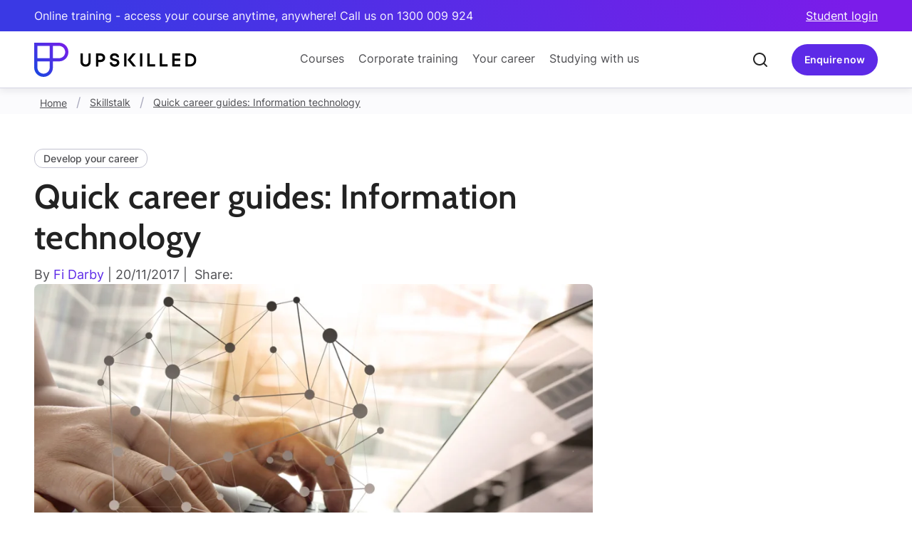

--- FILE ---
content_type: text/html; charset=utf-8
request_url: https://www.upskilled.edu.au/skillstalk/quick-career-guides-information-technology
body_size: 33224
content:


<!DOCTYPE html>
<html lang="en">
<head>
        <link rel="icon" type="image/x-icon" href="/favicon.ico">
        <meta name="viewport" content="width=device-width, initial-scale=1" />
        <meta charset="UTF-8" />

        






<title>Quick Career Guides: Information Technology </title>
<meta name="description" content="Quick Career Guides Part #6 Information Technology. Read on for everything you need to know about this exciting career option. " />
<meta name="keywords" content="" />

    



        <link rel="preload"
              as="style"
              href="https://unpkg.com/simplebar@6.2.6/dist/simplebar.css"
              onload="this.onload=null;this.rel='stylesheet'">
        <noscript>
            
        </noscript>

        <!-- TrustBox script -->

    <script>
        (function () {
            if (window.__trustpilotLazyLoaded) {
                return;
            }

            function loadTrustpilot() {
                if (window.__trustpilotLazyLoaded) {
                    return;
                }
                window.__trustpilotLazyLoaded = true;

                try {
                    var s = document.createElement('script');
                    s.src = '//widget.trustpilot.com/bootstrap/v5/tp.widget.bootstrap.min.js';
                    s.async = true;
                    document.body.appendChild(s);
                } catch (e) {
                    // swallow
                }
            }

            function bindOnce() {
                var events = [
                    'click',
                    'scroll',
                    'keydown',
                    'touchstart',
                    'pointerdown',
                    'focusin',
                    'mousemove',
                    'mouseover',
                    'mouseenter',
                    'wheel'
                ];

                var handler = function () {
                    for (var i = 0; i < events.length; i++) {
                        window.removeEventListener(events[i], handler);
                        document.removeEventListener(events[i], handler);
                    }
                    loadTrustpilot();
                };

                for (var j = 0; j < events.length; j++) {
                    try { window.addEventListener(events[j], handler, { passive: true }); } catch (e) { window.addEventListener(events[j], handler); }
                    try { document.addEventListener(events[j], handler, { passive: true }); } catch (e) { document.addEventListener(events[j], handler); }
                }
            }

            if (document.readyState === 'complete' || document.readyState === 'interactive') {
                bindOnce();
            } else {
                document.addEventListener('DOMContentLoaded', bindOnce);
            }
        })();
    </script>

        <!-- End TrustBox script -->
        <link href="/Content/Styles/Site.css?v20251027&amp;v=RZT5zp8eTMmPsJv34oxkPuR6g_4KTYZI-rw6Txy20mc" rel="stylesheet">

        






<script>
  // ensure ga object exists for local scripts
  window['GoogleAnalyticsObject'] = 'ga';
  window['ga'] = window['ga'] || function() {
    (window['ga'].q = window['ga'].q || []).push(arguments)
  };
</script>


<!-- Google Tag Manager -->
<script>(function(w,d,s,l,i){w[l]=w[l]||[];w[l].push(
{'gtm.start': new Date().getTime(),event:'gtm.js'} 
);var f=d.getElementsByTagName(s)[0],
j=d.createElement(s),dl=l!='dataLayer'?'&l='+l:'';j.async=true;j.src=
'https://www.googletagmanager.com/gtm.js?id='+i+dl;f.parentNode.insertBefore(j,f);
})(window,document,'script','dataLayer','GTM-N68QMX');</script>
<!-- End Google Tag Manager -->




    <!-- Google Analytics -->
    <script>
        (function (i, s, o, g, r, a, m) {
        i['GoogleAnalyticsObject'] = r; i[r] = i[r] || function () {
            (i[r].q = i[r].q || []).push(arguments)
        }, i[r].l = 1 * new Date(); a = s.createElement(o),
            m = s.getElementsByTagName(o)[0]; a.async = 1; a.src = g; m.parentNode.insertBefore(a, m)
        })(window, document, 'script', '//www.google-analytics.com/analytics.js', 'ga');
        
        ga('create', 'UA-3213499-20', 'auto');
        ga('require', 'GTM-K42BCCJ');
        ga('send', 'pageview');

    </script>

    <!-- End Google Analytics -->

<script>
window._paq = [];

    _paq.push({
        'name': 'create',
        'params': {
            trackingCode: ['WT2516']
        }
    });
  
    _paq.push({
        'name': 'registerContext',
        'params': {
            trackingCode: ['WT2516'],
            contexts: ['Main.Number']
        }
    });

    _paq.push({
        'name': 'trackActivity',
        'params': {
            trackingCode: ['WT2516'],
            trackingType: 'pageview',
            params: {}
        }
    });

    (function(i,s,o,g,r,a,m){
        i['JetObject']=r;i[r]=i[r]||function(){(i[r].q=i[r].q||[]).push(arguments)},i[r].l=1*new Date();a=s.createElement(o),m=s.getElementsByTagName(o)[0];a.async=1;a.src=g;m.parentNode.insertBefore(a,m);
    })(window,document,'script','https://jlib.phone-analytics.com/jet-webtracker.js','jw');
  
</script>
<!-- Global site tag (gtag.js) - Google Analytics 

<script async src="https://www.googleoptimize.com/optimize.js?id=GTM-K42BCCJ"></script>
<script async src="https://www.googletagmanager.com/gtag/js?id=UA-3213499-20"></script>
<script>
window.dataLayer = window.dataLayer || [];
function gtag(){dataLayer.push(arguments);}
gtag('js', new Date());

gtag('config', 'UA-3213499-20', { 'optimize_id': 'GTM-K42BCCJ'});
</script> -->



<!-- Google tag (gtag.js) for GA4 -->
<script async src="https://www.googletagmanager.com/gtag/js?id=G-MV5MHWE322"></script>
<script>
  window.dataLayer = window.dataLayer || [];
  function gtag(){dataLayer.push(arguments);}
  gtag('js', new Date());

  gtag('config', 'G-MV5MHWE322');
</script>
    



        <noscript>
            <style>
                .simplebar-content-wrapper {
                    scrollbar-width: auto;
                    -ms-overflow-style: auto;
                }

                    .simplebar-content-wrapper::-webkit-scrollbar,
                    .simplebar-hide-scrollbar::-webkit-scrollbar {
                        display: initial;
                        width: initial;
                        height: initial;
                    }
            </style>
        </noscript>

        




    <script type="application/ld+json">
        {
          "@context": "https://schema.org",
          "@type": "BreadcrumbList",
          "itemListElement": [

 {"@type": "ListItem","position": 1,"name": "Home","item": "https://www.upskilled.edu.au/"}, {"@type": "ListItem","position": 2,"name": "Skillstalk","item": "https://www.upskilled.edu.au/skillstalk"}, {"@type": "ListItem","position": 3,"name": "Quick career guides: Information technology","item": "https://www.upskilled.edu.au/skillstalk/quick-career-guides-information-technology"}

          ]
        }
    </script>


    


    <link rel="preload" as="style" href="/_content/Kentico.Content.Web.Rcl/Content/Bundles/Public/systemPageComponents.min.css" onload="this.onload=null;this.rel='stylesheet'" />

    <noscript>
        <link href="/_content/Kentico.Content.Web.Rcl/Content/Bundles/Public/systemPageComponents.min.css" rel="stylesheet" />

    </noscript>
   
</head>
<body class="">
    
        
        






<!-- Google Tag Manager (noscript) -->
<noscript><iframe src="https://www.googletagmanager.com/ns.html?id=GTM-N68QMX"
height="0" width="0" style="display:none;visibility:hidden"></iframe></noscript>
<!-- End Google Tag Manager (noscript) -->

    


        <form><input id="cp_data" type="hidden" name="cloudamp__data__c" value=""></form>

        




<header data-requestCompany="False">
    <div id="topBar">
        <div class="pageWidth">
            <div class="topBar__inner">
                <div class="topBar__msg hide-for-large">
                    Online training - Call us on 1300 009 924
                </div>
                <div class="topBar__msg show-for-large">
                    Online training - access your course anytime, anywhere! Call us on 1300 009 924
                </div>
                    <div class="topBar__cta">
                        <a href="https://upskilled.instructure.com/">Student login</a>
                    </div>
            </div>
        </div>
    </div>
    <div id="header">
        <div class="headerWidth">
            <div class="header__inner">
                <a href="/" class="header__logo">
                    <img src="/Content//Images/logos/Upskilled_logo.svg" alt="Upskilled logo" width="228" height="48" loading="lazy" />
                </a>
                    <div class="header__content show-for-large">
                        <ul class="header__menu">
                            <li class="header__menuItem">
                                <button class="header__menuLink">Courses</button>
                                <div class="subMenu" data-simplebar>
                                    <div class="subMenu__inner">
                                        <div class="subMenu__column">
                                            <div class="subMenu__heading">Courses</div>
                                            <div class="subMenu__copy">
                                                <p>Earn certificates, diplomas and short course qualifications in one of our in-demand faculties.</p>
                                                <a href="/online-courses" class="button btn--small"><span>Explore</span></a>
                                            </div>
                                            <div class="subMenu__cta">
                                                <a href="/courses" class="button btn--text icon--right icon--arrowRight"><span>All courses</span></a>
                                            </div>
                                        </div>
                                        <div class="subMenu__column">
                                            <div class="subMenu__heading faculty--technology">Technology</div>
                                            <div class="subMenu__copy">
                                                <ul class="subMenu__list">
                                                        <li class="subMenu__listItem">
                                                            <a href="/information-technology-operations" class="subMenu__listLink">General IT</a>
                                                        </li>
                                                        <li class="subMenu__listItem">
                                                            <a href="/programming-web-development-courses" class="subMenu__listLink">Programming &amp; Web Dev.</a>
                                                        </li>
                                                        <li class="subMenu__listItem">
                                                            <a href="/cyber-security-courses" class="subMenu__listLink">Cyber Security</a>
                                                        </li>
                                                        <li class="subMenu__listItem">
                                                            <a href="/cloud-computing-courses" class="subMenu__listLink">Cloud Computing</a>
                                                        </li>
                                                        <li class="subMenu__listItem">
                                                            <a href="/data-ai-courses" class="subMenu__listLink">Data &amp; AI</a>
                                                        </li>
                                                        <li class="subMenu__listItem">
                                                            <a href="/networking-systems-administration" class="subMenu__listLink">Networking &amp; Systems Admin.</a>
                                                        </li>
                                                        <li class="subMenu__listItem">
                                                            <a href="/it-short-courses" class="subMenu__listLink">IT Short Courses</a>
                                                        </li>
                                                </ul>
                                            </div>
                                            <div class="subMenu__cta">
                                                <a href="/technology-courses-online" class="button btn--text icon--right icon--arrowRight"><span>All Technology</span></a>
                                            </div>
                                        </div>
                                        <div class="subMenu__column">
                                            <div class="subMenu__heading faculty--business">Business</div>
                                            <div class="subMenu__copy">
                                                <ul class="subMenu__list">
                                                        <li class="subMenu__listItem">
                                                            <a href="/business-and-leadership-courses" class="subMenu__listLink">Business &amp; Administration</a>
                                                        </li>
                                                        <li class="subMenu__listItem">
                                                            <a href="/leadership-courses" class="subMenu__listLink">Leadership &amp; Management</a>
                                                        </li>
                                                        <li class="subMenu__listItem">
                                                            <a href="/marketing-social-media-courses" class="subMenu__listLink">Marketing &amp; Social Media</a>
                                                        </li>
                                                        <li class="subMenu__listItem">
                                                            <a href="/work-health-safety-courses" class="subMenu__listLink">Work, Health &amp; Safety</a>
                                                        </li>
                                                        <li class="subMenu__listItem">
                                                            <a href="/human-resources-courses" class="subMenu__listLink">Human Resources</a>
                                                        </li>
                                                        <li class="subMenu__listItem">
                                                            <a href="/project-management-courses" class="subMenu__listLink">Project Management</a>
                                                        </li>
                                                        <li class="subMenu__listItem">
                                                            <a href="/online-mini-mba" class="subMenu__listLink">Mini MBA (MMBA)</a>
                                                        </li>
                                                </ul>
                                            </div>
                                            <div class="subMenu__cta">
                                                <a href="/business-courses" class="button btn--text icon--right icon--arrowRight"><span>All Business</span></a>
                                            </div>
                                        </div>
                                        <div class="subMenu__column">
                                            <div class="subMenu__heading faculty--community">Community &amp; Health</div>
                                            <div class="subMenu__copy">
                                                <ul class="subMenu__list">
                                                        <li class="subMenu__listItem">
                                                            <a href="/aged-care-disability-individual-support" class="subMenu__listLink">Ageing and Disability Support</a>
                                                        </li>
                                                        <li class="subMenu__listItem">
                                                            <a href="/community-services-case-management-courses" class="subMenu__listLink">Community Services &amp; Case Management</a>
                                                        </li>
                                                        <li class="subMenu__listItem">
                                                            <a href="/counselling-mental-health-courses" class="subMenu__listLink">Counselling &amp; Mental Health</a>
                                                        </li>
                                                        <li class="subMenu__listItem">
                                                            <a href="/alcohol-and-other-drugs-courses" class="subMenu__listLink">Alcohol and Other Drugs</a>
                                                        </li>
                                                </ul>
                                            </div>
                                            <div class="subMenu__cta">
                                                <a href="/community-services-and-health-courses" class="button btn--text icon--right icon--arrowRight"><span>All Community &amp; Health</span></a>
                                            </div>
                                        </div>
                                    </div>
                                </div>
                            </li>
                            <li class="header__menuItem">
                                <button class="header__menuLink">Corporate training</button>
                                <div class="subMenu" data-simplebar>
                                    <div class="subMenu__inner">
                                        <div class="subMenu__column">
                                            <div class="subMenu__heading">Corporate training</div>
                                            <div class="subMenu__copy">
                                                <p>Industry aligned training, customised for your business. In person and online for groups and individuals</p>
                                                <a href="/training-for-organisations" class="button btn--small"><span>Explore</span></a>
                                            </div>
                                            <div class="subMenu__cta">
                                                <a href="/training-for-organisations" class="button btn--text icon--right icon--arrowRight"><span>All training</span></a>
                                            </div>
                                        </div>
                                        <div class="subMenu__column">
                                            <div class="subMenu__heading faculty--general">Training Categories</div>
                                            <div class="subMenu__copy">
                                                <ul class="subMenu__list">
                                                        <li class="subMenu__listItem">
                                                            <a href="/training-for-organisations/cyber-security-training" class="subMenu__listLink">Cyber Security</a>
                                                        </li>
                                                        <li class="subMenu__listItem">
                                                            <a href="/training-for-organisations/artificial-intelligence-ai-training" class="subMenu__listLink">AI Training</a>
                                                        </li>
                                                        <li class="subMenu__listItem">
                                                            <a href="/training-for-organisations/microsoft-apps-training" class="subMenu__listLink">Microsoft Apps</a>
                                                        </li>
                                                        <li class="subMenu__listItem">
                                                            <a href="/training-for-organisations/priority-hiring-incentive" class="subMenu__listLink">Priority Hiring Incentive</a>
                                                        </li>
                                                </ul>
                                            </div>
                                        </div>
                                        <div class="subMenu__column">
                                            <div class="subMenu__heading faculty--techAcademy">Tech Academy</div>
                                            <div class="subMenu__copy">
                                                <ul class="subMenu__list">
                                                        <li class="subMenu__listItem">
                                                            <a href="/microsoft-courses" class="subMenu__listLink">Microsoft Training</a>
                                                        </li>
                                                        <li class="subMenu__listItem">
                                                            <a href="/epi-courses" class="subMenu__listLink">EPI Courses</a>
                                                        </li>
                                                        <li class="subMenu__listItem">
                                                            <a href="/comptia-courses" class="subMenu__listLink">CompTIA Courses</a>
                                                        </li>
                                                        <li class="subMenu__listItem">
                                                            <a href="/ec-council-courses" class="subMenu__listLink">EC-Council Courses</a>
                                                        </li>
                                                </ul>
                                            </div>
                                            <div class="subMenu__cta">
                                                <a href="/upskilled-tech-academy" class="button btn--text icon--right icon--arrowRight"><span>All Tech Academy</span></a>
                                            </div>
                                        </div>
                                        <div class="subMenu__column">
                                            <div class="subMenu__heading faculty--leadership">Leadership Academy</div>
                                            <div class="subMenu__copy">
                                                <ul class="subMenu__list">
                                                        <li class="subMenu__listItem">
                                                            <a href="/leadership-and-management-courses" class="subMenu__listLink">Leadership &amp; Management</a>
                                                        </li>
                                                        <li class="subMenu__listItem">
                                                            <a href="/business-communication-courses" class="subMenu__listLink">Business Communication</a>
                                                        </li>
                                                        <li class="subMenu__listItem">
                                                            <a href="/online-mini-mba" class="subMenu__listLink">Mini MBA (MMBA)</a>
                                                        </li>
                                                </ul>
                                            </div>
                                            <div class="subMenu__cta">
                                                <a href="/upskilled-leadership-academy" class="button btn--text icon--right icon--arrowRight"><span>All Leadership Academy</span></a>
                                            </div>
                                        </div>
                                    </div>
                                </div>
                            </li>
                            <li class="header__menuItem">
                                <button class="header__menuLink">Your career</button>
                                <div class="subMenu" data-simplebar>
                                    <div class="subMenu__inner">
                                        <div class="subMenu__column">
                                            <div class="subMenu__heading">Your career</div>
                                            <div class="subMenu__copy">
                                                <p>A regularly updated hub for all career and study advice needs.</p>
                                                <p><a href="/your-career" class="button btn--small"><span>Explore</span></a></p>
                                            </div>
                                            <div class="subMenu__cta">
                                                <a href="/skillstalk" class="button btn--text icon--right icon--arrowRight"><span>SkillsTalk Blog</span></a>
                                            </div>
                                        </div>
                                        <div class="subMenu__column">
                                            <div class="subMenu__heading">Career advice</div>
                                            <div class="subMenu__copy">
                                                <ul class="subMenu__list">
                                                        <li class="subMenu__listItem">
                                                            <a href="/skillstalk?category=workfromhome" class="subMenu__listLink">Work from home</a>
                                                        </li>
                                                        <li class="subMenu__listItem">
                                                            <a href="/skillstalk?category=studyonline" class="subMenu__listLink">Study online</a>
                                                        </li>
                                                        <li class="subMenu__listItem">
                                                            <a href="/skillstalk?category=selfimprovement" class="subMenu__listLink">Self improvement</a>
                                                        </li>
                                                        <li class="subMenu__listItem">
                                                            <a href="/skillstalk?category=returntowork" class="subMenu__listLink">Return to work</a>
                                                        </li>
                                                        <li class="subMenu__listItem">
                                                            <a href="/skillstalk?category=latestnews" class="subMenu__listLink">News</a>
                                                        </li>
                                                        <li class="subMenu__listItem">
                                                            <a href="/skillstalk?category=pathwaystouniversity" class="subMenu__listLink">Pathways to university</a>
                                                        </li>
                                                        <li class="subMenu__listItem">
                                                            <a href="/skillstalk?category=informationtechnology_1" class="subMenu__listLink">Information Technology</a>
                                                        </li>
                                                        <li class="subMenu__listItem">
                                                            <a href="/skillstalk?category=governmentassistance" class="subMenu__listLink">Government assistance</a>
                                                        </li>
                                                </ul>
                                            </div>
                                            <div class="subMenu__cta">
                                                <a href="/skillstalk" class="button btn--text icon--right icon--arrowRight"><span>All career advice</span></a>
                                            </div>
                                        </div>
                                        <div class="subMenu__column">
                                            <div class="subMenu__heading">Industries explained</div>
                                            <div class="subMenu__copy">
                                                <ul class="subMenu__list">
                                                        <li class="subMenu__listItem">
                                                            <a href="/your-career/industry/workplace-health-and-safety" class="subMenu__listLink">Workplace Health and Safety</a>
                                                        </li>
                                                        <li class="subMenu__listItem">
                                                            <a href="/your-career/industry/project-management" class="subMenu__listLink">Project Management</a>
                                                        </li>
                                                        <li class="subMenu__listItem">
                                                            <a href="/your-career/industry/information-technology" class="subMenu__listLink">Information Technology</a>
                                                        </li>
                                                        <li class="subMenu__listItem">
                                                            <a href="/your-career/industry/management" class="subMenu__listLink">Management</a>
                                                        </li>
                                                        <li class="subMenu__listItem">
                                                            <a href="/your-career/industry/community-services" class="subMenu__listLink">Community Services</a>
                                                        </li>
                                                        <li class="subMenu__listItem">
                                                            <a href="/your-career/industry/marketing" class="subMenu__listLink">Marketing</a>
                                                        </li>
                                                        <li class="subMenu__listItem">
                                                            <a href="/your-career/industry/human-resources" class="subMenu__listLink">Human Resources</a>
                                                        </li>
                                                        <li class="subMenu__listItem">
                                                            <a href="/your-career/industry/administration-and-business" class="subMenu__listLink">Administration and Business</a>
                                                        </li>
                                                </ul>
                                            </div>
                                            <div class="subMenu__cta">
                                                <a href="/your-career/job-roles" class="button btn--text icon--right icon--arrowRight"><span>Explore job roles</span></a>
                                            </div>
                                        </div>
                                        <div class="subMenu__column">
                                            <div class="subMenu__heading">Job Portal</div>
                                            <div class="subMenu__copy">
                                                <ul class="subMenu__list">
                                                    <li class="subMenu__listItem">
                                                        <a href="/your-career/health-community-support-job-portal" class="subMenu__listLink">Health Job Portal</a>
                                                    </li>
                                                    <li class="subMenu__listItem">
                                                        <a href="/your-career/tech-job-portal" class="subMenu__listLink">Tech Job Portal</a>
                                                    </li>
                                                </ul>
                                            </div>
                                        </div>
                                    </div>
                                </div>
                            </li>
                            <li class="header__menuItem">
                                <button class="header__menuLink">Studying with us</button>
                                <div class="subMenu" data-simplebar>
                                    <div class="subMenu__inner">
                                        <div class="subMenu__column">
                                            <div class="subMenu__heading">Studying with us</div>
                                            <div class="subMenu__copy">
                                                <p>Upskilled offers excellent support pre and post enrolment.</p>
                                                <a href="/about" class="button btn--small"><span>Explore</span></a>
                                            </div>
                                            <div class="subMenu__cta">
                                                <a href="/why-upskilled" class="button btn--text icon--right icon--arrowRight"><span>Why Upskilled</span></a>
                                            </div>
                                        </div>
                                        <div class="subMenu__column">
                                            <div class="subMenu__heading">FAQ</div>
                                            <div class="subMenu__copy">
                                                <ul class="subMenu__list">
                                                        <li class="subMenu__listItem">
                                                            <a href="/faq/studying-at-upskilled" class="subMenu__listLink">Studying at Upskilled</a>
                                                        </li>
                                                        <li class="subMenu__listItem">
                                                            <a href="/faq/partner-short-courses" class="subMenu__listLink">Upskilled Partner Short Courses</a>
                                                        </li>
                                                        <li class="subMenu__listItem">
                                                            <a href="/faq/ways-to-pay" class="subMenu__listLink">Ways to Pay</a>
                                                        </li>
                                                        <li class="subMenu__listItem">
                                                            <a href="/faq/qualifications" class="subMenu__listLink">Qualifications</a>
                                                        </li>
                                                        <li class="subMenu__listItem">
                                                            <a href="/faq/how-to-enrol" class="subMenu__listLink">How to Enrol</a>
                                                        </li>
                                                        <li class="subMenu__listItem">
                                                            <a href="/faq/course-related-questions" class="subMenu__listLink">Individual Course Questions</a>
                                                        </li>
                                                        <li class="subMenu__listItem">
                                                            <a href="/faq/online-learning" class="subMenu__listLink">Online learning</a>
                                                        </li>
                                                        <li class="subMenu__listItem">
                                                            <a href="/faq/government-funding" class="subMenu__listLink">Government funding</a>
                                                        </li>
                                                </ul>
                                            </div>
                                            <div class="subMenu__cta">
                                                <a href="/faq" class="button btn--text icon--right icon--arrowRight"><span>All FAQs</span></a>
                                            </div>
                                        </div>
                                        <div class="subMenu__column">
                                            <div class="subMenu__heading">Student support</div>
                                            <div class="subMenu__copy">
                                                <ul class="subMenu__list">
                                                        <li class="subMenu__listItem">
                                                            <a href="/faq/additional-learning-content" class="subMenu__listLink">Additional Learning Content</a>
                                                        </li>
                                                        <li class="subMenu__listItem">
                                                            <a href="/faq/career-outcomes" class="subMenu__listLink">Career Outcomes</a>
                                                        </li>
                                                        <li class="subMenu__listItem">
                                                            <a href="/faq/upskilled-partners" class="subMenu__listLink">Upskilled Partners</a>
                                                        </li>
                                                        <li class="subMenu__listItem">
                                                            <a href="/faq/student-faqs" class="subMenu__listLink">Upskilled student FAQs</a>
                                                        </li>
                                                        <li class="subMenu__listItem">
                                                            <a href="/faq/student-support" class="subMenu__listLink">Student support</a>
                                                        </li>
                                                </ul>
                                            </div>
                                            <div class="subMenu__cta">
                                                <a href="/faq" class="button btn--text icon--right icon--arrowRight"><span>All student support</span></a>
                                            </div>
                                        </div>
                                        <div class="subMenu__column">
                                            <div class="subMenu__heading">Why Upskilled</div>
                                            <div class="subMenu__copy">
                                                <ul class="subMenu__list">
                                                        <li class="subMenu__listItem">
                                                            <a href="/about/our-story" class="subMenu__listLink">Our story</a>
                                                        </li>
                                                        <li class="subMenu__listItem">
                                                            <a href="/about/meet-the-team" class="subMenu__listLink">Meet the team</a>
                                                        </li>
                                                        <li class="subMenu__listItem">
                                                            <a href="/about/educators" class="subMenu__listLink">Trainers</a>
                                                        </li>
                                                        <li class="subMenu__listItem">
                                                            <a href="/about/testimonials" class="subMenu__listLink">Testimonials</a>
                                                        </li>
                                                        <li class="subMenu__listItem">
                                                            <a href="/about/questions-and-answers" class="subMenu__listLink">Q&amp;A</a>
                                                        </li>
                                                        <li class="subMenu__listItem">
                                                            <a href="/about/jobs" class="subMenu__listLink">Jobs at Upskilled</a>
                                                        </li>
                                                        <li class="subMenu__listItem">
                                                            <a href="/about/our-offices" class="subMenu__listLink">Office Locations</a>
                                                        </li>
                                                </ul>
                                            </div>
                                        </div>
                                    </div>
                                </div>
                            </li>
                        </ul>
                    </div>
                <div class="header__actions">
                    <div class="header__actionItem header__btn hide-for-large">
                            <button class="button" data-modal="form--siteWideEnquiryForm">
                                <span class="header__contactMobile">Enquire</span>
                                <span class="header__contactDesktop">Enquire now</span>
                            </button>
                    </div>
                        <div class="header__actionItem header__search">
                            <div class="header__searchBar" role="search" aria-label="Sitewide">
                                <button class="header__searchBtn">
                                    <img src="/Content/Images/icons/utilities/icon-search.svg" alt="magnifying glass" width="24" height="24" loading="lazy" />
                                    <span class="show-for-sr">clear search text</span>
                                </button>
                                <div class="header__searchExpand">
                                    <input type="search"
                                    class="header__searchInput"
                                    role="searchbox"
                                    aria-description="search will take you to a search results page"
                                    tabindex="-1" />
                                    <button class="button header__searchBtnGo" tabindex="-1">
                                        Search
                                    </button>
                                    <button class="header__searchClose" tabindex="-1">
                                        <span class="show-for-sr">close search box</span>
                                        <img src="/Content/Images/icons/utilities/icon-x-circle.svg" alt="x in a circle" width="24" height="24" loading="lazy" />
                                    </button>
                                </div>
                            </div>
                        </div>
                    <div class="header__actionItem header__btn show-for-large">
                            <button class="button" data-modal="form--siteWideEnquiryForm">
                                    <span class="header__contactMobile">Enquire</span>
                                    <span class="header__contactDesktop">Enquire now</span>
                            </button>
                        
                    </div>
                    <button class="header__actionItem header__menuBtn hide-for-large">
                        <img src="/Content/Images/icons/utilities/icon-menu.svg" alt="site menu" width="24" height="24" loading="lazy" />
                    </button>
                </div>
            </div>
        </div>
    </div>
</header>

<aside id="mobMenu" class="bg--gradient" data-simplebar>
    <div class="mobMenu__pageWidth">
        <div class="mobMenu__inner" data-page="0">
            <div class="mobMenu__main mobMenu__page">
                    <ul class="mobMenu__menu--primary">
                        <li class="menuItem">
                            <button class="menuLink hasSubMenu">
                                <span>For individuals</span>Courses
                            </button>
                            <div class="subMenu mobMenu__page">
                                <ul class="mobMenu__menu">
                                    <li class="menuItem">
                                        <button class="menuLink back"><span>Back</span></button>
                                    </li>
                                    <li class="menuItem">
                                        <a href="/courses" class="menuLink">Browse all courses</a>
                                    </li>
                                    <li class="menuItem">
                                        <button class="menuLink">Technology</button>
                                        <div class="subMenu mobMenu__page">
                                            <ul class="mobMenu__menu">
                                                <li class="menuItem">
                                                    <button class="menuLink back"><span>Back</span></button>
                                                </li>
                                                <li class="menuItem">
                                                    <a href="/technology-courses-online" class="menuLink">All Technology courses</a>
                                                </li>
                                                    <li class="menuItem">
                                                        <a href="/information-technology-operations" class="menuLink">General IT</a>
                                                    </li>
                                                    <li class="menuItem">
                                                        <a href="/programming-web-development-courses" class="menuLink">Programming &amp; Web Dev.</a>
                                                    </li>
                                                    <li class="menuItem">
                                                        <a href="/cyber-security-courses" class="menuLink">Cyber Security</a>
                                                    </li>
                                                    <li class="menuItem">
                                                        <a href="/cloud-computing-courses" class="menuLink">Cloud Computing</a>
                                                    </li>
                                                    <li class="menuItem">
                                                        <a href="/data-ai-courses" class="menuLink">Data &amp; AI</a>
                                                    </li>
                                                    <li class="menuItem">
                                                        <a href="/networking-systems-administration" class="menuLink">Networking &amp; Systems Admin.</a>
                                                    </li>
                                                    <li class="menuItem">
                                                        <a href="/it-short-courses" class="menuLink">IT Short Courses</a>
                                                    </li>
                                            </ul>
                                        </div>
                                    </li>
                                    <li class="menuItem">
                                        <button class="menuLink">Business</button>
                                        <div class="subMenu mobMenu__page">
                                            <ul class="mobMenu__menu">
                                                <li class="menuItem">
                                                    <button class="menuLink back"><span>Back</span></button>
                                                </li>
                                                <li class="menuItem">
                                                    <a href="/business-courses" class="menuLink">All Business courses</a>
                                                </li>
                                                    <li class="menuItem">
                                                        <a href="/business-and-leadership-courses" class="menuLink">Business &amp; Administration</a>
                                                    </li>
                                                    <li class="menuItem">
                                                        <a href="/leadership-courses" class="menuLink">Leadership &amp; Management</a>
                                                    </li>
                                                    <li class="menuItem">
                                                        <a href="/marketing-social-media-courses" class="menuLink">Marketing &amp; Social Media</a>
                                                    </li>
                                                    <li class="menuItem">
                                                        <a href="/work-health-safety-courses" class="menuLink">Work, Health &amp; Safety</a>
                                                    </li>
                                                    <li class="menuItem">
                                                        <a href="/human-resources-courses" class="menuLink">Human Resources</a>
                                                    </li>
                                                    <li class="menuItem">
                                                        <a href="/project-management-courses" class="menuLink">Project Management</a>
                                                    </li>
                                                    <li class="menuItem">
                                                        <a href="/online-mini-mba" class="menuLink">Mini MBA (MMBA)</a>
                                                    </li>
                                            </ul>
                                        </div>
                                    </li>
                                    <li class="menuItem">
                                        <button class="menuLink">Community & Health</button>
                                        <div class="subMenu mobMenu__page">
                                            <ul class="mobMenu__menu">
                                                <li class="menuItem">
                                                    <button class="menuLink back"><span>Back</span></button>
                                                </li>
                                                <li class="menuItem">
                                                    <a href="/community-services-and-health-courses" class="menuLink">All Community & Health courses</a>
                                                </li>
                                                    <li class="menuItem">
                                                        <a href="/aged-care-disability-individual-support" class="menuLink">Ageing and Disability Support</a>
                                                    </li>
                                                    <li class="menuItem">
                                                        <a href="/community-services-case-management-courses" class="menuLink">Community Services &amp; Case Management</a>
                                                    </li>
                                                    <li class="menuItem">
                                                        <a href="/counselling-mental-health-courses" class="menuLink">Counselling &amp; Mental Health</a>
                                                    </li>
                                                    <li class="menuItem">
                                                        <a href="/alcohol-and-other-drugs-courses" class="menuLink">Alcohol and Other Drugs</a>
                                                    </li>
                                            </ul>
                                        </div>
                                    </li>
                                </ul>
                            </div>
                        </li>
                        <li class="menuItem">
                            <button class="menuLink hasSubMenu">
                                <span>For organisations</span>Training
                            </button>
                            <div class="subMenu mobMenu__page">
                                <ul class="mobMenu__menu">
                                    <li class="menuItem">
                                        <button class="menuLink back">Back</button>
                                    </li>
                                    <li class="menuItem">
                                        <a href="/training-for-organisations" class="menuLink">Browse all courses</a>
                                    </li>
                                    <li class="menuItem">
                                        <button class="menuLink">Tech Academy</button>
                                        <div class="subMenu mobMenu__page">
                                            <ul class="mobMenu__menu">
                                                <li class="menuItem">
                                                    <button class="menuLink back"><span>Back</span></button>
                                                </li>
                                                    <li class="menuItem">
                                                        <a href="/microsoft-courses" class="menuLink">Microsoft Training</a>
                                                    </li>
                                                    <li class="menuItem">
                                                        <a href="/epi-courses" class="menuLink">EPI Courses</a>
                                                    </li>
                                                    <li class="menuItem">
                                                        <a href="/comptia-courses" class="menuLink">CompTIA Courses</a>
                                                    </li>
                                                    <li class="menuItem">
                                                        <a href="/ec-council-courses" class="menuLink">EC-Council Courses</a>
                                                    </li>
                                            </ul>
                                        </div>
                                    </li>
                                    <li class="menuItem">
                                        <button class="menuLink">Leadership Academy</button>
                                        <div class="subMenu mobMenu__page">
                                            <ul class="mobMenu__menu">
                                                <li class="menuItem">
                                                    <button class="menuLink back"><span>Back</span></button>
                                                </li>
                                                    <li class="menuItem">
                                                        <a href="/leadership-and-management-courses" class="menuLink">Leadership &amp; Management</a>
                                                    </li>
                                                    <li class="menuItem">
                                                        <a href="/business-communication-courses" class="menuLink">Business Communication</a>
                                                    </li>
                                                    <li class="menuItem">
                                                        <a href="/online-mini-mba" class="menuLink">Mini MBA (MMBA)</a>
                                                    </li>
                                            </ul>
                                        </div>
                                    </li>

                                    <li class="menuItem">
                                        <button class="menuLink">Training Categories</button>
                                        <div class="subMenu mobMenu__page">
                                            <ul class="mobMenu__menu">
                                                <li class="menuItem">
                                                    <button class="menuLink back"><span>Back</span></button>
                                                </li>
                                                    <li class="subMenu__listItem">
                                                        <a href="/training-for-organisations/cyber-security-training" class="subMenu__listLink">Cyber Security</a>
                                                    </li>
                                                    <li class="subMenu__listItem">
                                                        <a href="/training-for-organisations/artificial-intelligence-ai-training" class="subMenu__listLink">AI Training</a>
                                                    </li>
                                                    <li class="subMenu__listItem">
                                                        <a href="/training-for-organisations/microsoft-apps-training" class="subMenu__listLink">Microsoft Apps</a>
                                                    </li>
                                                    <li class="subMenu__listItem">
                                                        <a href="/training-for-organisations/priority-hiring-incentive" class="subMenu__listLink">Priority Hiring Incentive</a>
                                                    </li>
                                            </ul>
                                        </div>
                                    </li>



                                </ul>
                            </div>
                        </li>
                    </ul>
                <ul class="mobMenu__menu--secondary">
                        <li class="menuItem">
                            <a href="/skillstalk" class="menuLink">Career advice</a>
                        </li>
                        <li class="menuItem">
                            <a href="/faq" class="menuLink">FAQ</a>
                        </li>
                        <li class="menuItem">
                            <a href="https://upskilled.instructure.com/" class="menuLink">Student login</a>
                        </li>
                    <li class="menuItem">
                        <a href="tel:1300009924" class="menuLink phone">1300 009 924</a>
                    </li>
                </ul>
            </div>
        </div>
            <div class="mobMenu__search">
                <div class="mobMenu__searchBar">
                    <input type="search"
                           class="mobMenu__searchInput"
                           placeholder="Search"
                           role="searchbox"
                           aria-description="search will take you to a search results page" />
                    <button class="header__searchBtnGoMobile">
                        <img src="/Content/Images/icons/utilities/icon-search.svg" alt="magnifying glass" width="24" height="24" loading="lazy" />
                        <span class="show-for-sr">clear search text</span>
                    </button>
                </div>
            </div>
    </div>

    <button class="mobMenu__close">
        <span class="show-for-sr">close mobile menu</span>
    </button>
</aside>

    


    
    <main>
        
            
            




    <section class="breadcrumbs show-for-medium">
        <div class="pageWidth">
            <div class="module">
                <ul class="breadcrumbs__list">

                        <li class="breadcrumbs__item">
                            <a href="/" class="breadcrumbs__link">Home</a>
                        </li>
                        <li class="breadcrumbs__item">
                            <a href="/skillstalk" class="breadcrumbs__link">Skillstalk</a>
                        </li>
                        <li class="breadcrumbs__item">
                            <a href="/skillstalk/quick-career-guides-information-technology" class="breadcrumbs__link">Quick career guides: Information technology</a>
                        </li>

                </ul>
            </div>
        </div>
    </section>
    <section class="breadcrumbs hide-for-medium">
        <div class="pageWidth">
            <div class="module">
                <ul class="breadcrumbs__list">
                        <li class="breadcrumbs__item">
                        <a href="/skillstalk" class="breadcrumbs__link">Skillstalk</a>
                        </li>
                </ul>
            </div>
        </div>
    </section>

    


        
        


    







<section class="page--blog">
    <div class="pageWidth">
        <div class="module hasSidebar">
            <div class="module__content">
                <div class="tagList">
                        <div class="tag">Develop your career</div>
                </div>
                <h1>Quick career guides: Information technology</h1>
                <div class="tagline">
                    <div class="taglineAuthor">By                             <a href="http://www.fidarby.co.uk/">Fi Darby</a>
 | 20/11/2017 <span class="show-for-large">|</span> </div><div class="taglineShare">Share: </div> 
                    <div class="sharethis-inline-share-buttons"></div>

                    <script>
                        window.addEventListener('load', function () {
                          var s = document.createElement('script');
                          s.src = 'https://platform-api.sharethis.com/js/sharethis.js#property=689174dbe700c1c978e64df4&product=sop';
                          s.async = true;
                          document.body.appendChild(s);
                        });
                    </script>
                </div>
                <picture>
                    <source srcset="/api/image/width=927,height=633,fit=crop,format=webp//getmedia/f9bb1e2a-a8e2-4868-b30c-badc8de47d6b/quick-career-guides-information-technology-HERO" type="image/webp" media="(min-width: 768px)" width="927" height="633">
                    <source srcset="/api/image/width=719,height=491,fit=crop,format=webp//getmedia/f9bb1e2a-a8e2-4868-b30c-badc8de47d6b/quick-career-guides-information-technology-HERO" type="image/webp">
                    <source srcset="/api/image/width=927,height=633,fit=crop//getmedia/f9bb1e2a-a8e2-4868-b30c-badc8de47d6b/quick-career-guides-information-technology-HERO" media="(min-width: 768px)" width="927" height="633">
                    <img src="/api/image/width=719,height=491,fit=crop//getmedia/f9bb1e2a-a8e2-4868-b30c-badc8de47d6b/quick-career-guides-information-technology-HERO" alt="Fi Darby" class="hero__image" width="719" height="491" loading="eager" fetchpriority="high">
                </picture>
             
                <p>Even if you think you know what you would like&nbsp;<strong>your next career step</strong>&nbsp;to be, it is always a good idea from time to time, to have a look at other options. The<strong>&nbsp;Australian government&nbsp;</strong>produces lots of statistics about work and employment, and reading industry blogs can be a great way to find out more about job sectors from people who really know their stuff, they are also a good way to gain useful information before an interview.</p>

<p>For many people, however, the problem with accessing all of this information is time. All the career information we need is out there but the&nbsp;<em>time</em>&nbsp;to look through it often eludes us. To encourage you to think about&nbsp;<strong>different career possibilities</strong>&nbsp;that might suit you, we sought out information about Australia’s fastest growing careers and have created a quick guide about each one for you. For each industry, this guide includes information about growth and employment, available qualifications and recommended blogs.</p><h2><strong><a href="/courses/information-technology.aspx" target="_blank">Information Technology</a>&nbsp;Careers</strong></h2><p>The world continues to rely more and more on technology and the pace of technology’s impact on business has not slowed. The technology industry is still flourishing and offers a wide and lucrative variety of options for those with the relevant skills and, more increasingly, qualifications.</p>

<p style="text-align: center"><img alt="laptop email concept" src="/getmedia/3e99b6cf-4bf0-4453-bae4-11e2df83e6b8/quick-career-guides-information-technology-career.jpg"></p><h2><strong>Workforce size</strong></h2><ul>
	<li>Software and Applications Programmers (97,800)</li>
	<li>ICT Managers (58,400)</li>
	<li>ICT Support Technicians (50,500)</li>
</ul><h2><strong>Employment rate</strong></h2><ul>
	<li>ICT&nbsp;&nbsp;Support Technicians:&nbsp;Over the past 5 years the number of jobs has stayed about the same but strong growth is expected in the future. New jobs and turnover occur from workers leaving the profession.</li>
	<li>This may create up to 50,000 job before 2020.</li>
	<li>Very strong growth is expected in the future.&nbsp;</li>
	<li>Unemployment rate is ‘Below Average’ or ‘Average’ (good news for workers)</li>
</ul><h2><strong>Quick facts about IT careers</strong></h2><ul>
	<li>Job entrants in IT mainly work in: Professional, Scientific and Technical Services; Information Media and Telecommunications; and Public Administration and Safety.</li>
	<li>Almost all work full-time.</li>
	<li>Full-time workers, on average, work 41.0 hours per week (compared to the all jobs average of 40 hours).</li>
</ul><h2><strong>Highest number of part-time workers</strong></h2><ul>
	<li>ICT Trainers (34%)</li>
	<li>ICT Managers (only 5.2% of the workforce is part-time)</li>
</ul><h2><strong>Recommended qualifications</strong></h2><h3><strong>Upskilled offers more than 30 qualifications in&nbsp;<a href="/courses/information-technology.aspx" target="_blank">Information Technology</a>&nbsp;- here are just a few:</strong></h3><ul>
	<li><a href="/courses/information-technology/graduate-certificate-in-information-technology-and-strategic-management-ict80115.aspx" target="_blank" title="Graduate Certificate in Information Technology and Strategic Management (ICT80115) - Upskilled">Graduate Certificate in Information Technology and Strategic Management (ICT80115)</a></li>
	<li><a href="/courses/information-technology/advanced-diploma-of-computer-systems-technology-ict60515.aspx" target="_blank" title="Advanced Diploma of Computer Systems Technology (ICT60515) - Upskilled">Advanced Diploma of Computer Systems Technology (ICT60515)</a>&nbsp;</li>
	<li><a href="/courses/information-technology/diploma-of-database-design-and-development-ict50515.aspx" target="_blank" title="Diploma of Database Design and Development (ICT50515) - Upskilled">Diploma of Database Design and Development&nbsp;(ICT50515)</a></li>
	<li><a href="/courses/information-technology/dual-diploma-of-digital-media-technologies-and-website-development-ict50915ict50615.aspx" target="_blank" title="Dual Diploma of Digital Media Technologies &amp; Website Development (ICT50915/ICT50615) - Upskilled">Dual Diploma of Digital Media Technologies &amp; Website Development (ICT50915/ICT50615)</a></li>
	<li><a href="/courses/information-technology/dual-certificate-iv-in-web-based-technologies-and-digital-media-technologies-ict40315ict40815.aspx" target="_blank" title="Dual Certificate IV in Web-Based Technologies and Digital Media Technologies (ICT40315/ICT40815) - Upskilled">Dual Certificate IV in Web-Based Technologies and Digital Media Technologies (ICT40315/ICT40815)</a></li>
	<li><a href="/courses/information-technology/certificate-iv-in-programming-ict40515.aspx" target="_blank" title="Certificate IV in Programming (ICT40515) - Upskilled">Certificate IV in Programming (ICT40518)</a>&nbsp;</li>
	<li><a href="/courses/information-technology/certificate-ii-in-information-digital-media-and-technology-ict20115.aspx" target="_blank">Certificate II in Information Digital Media &amp; Technology&nbsp;(ICT20115)</a>&nbsp;</li>
</ul><h2><strong>Recommended Blogs</strong></h2><table border="0">
	<tbody>
		<tr>
			<td>&nbsp;Blog Name</td>
			<td>&nbsp;Career Tips</td>
			<td>&nbsp;Industry Specific Advice</td>
			<td>&nbsp;Useful Resources</td>
			<td>Australia Specific&nbsp;</td>
		</tr>
		<tr>
			<td>&nbsp;<a href="http://www.techrepublic.com/blog/career-management/" target="_blank">Tech Republic</a>&nbsp;</td>
			<td>&nbsp;Y</td>
			<td>&nbsp;Y</td>
			<td>&nbsp;N</td>
			<td>&nbsp;N</td>
		</tr>
		<tr>
			<td>&nbsp;<a href="https://www.arnnet.com.au/" target="_blank">ARNnet</a>&nbsp;</td>
			<td>&nbsp;N</td>
			<td>&nbsp;Y</td>
			<td>&nbsp;N</td>
			<td>&nbsp;Y</td>
		</tr>
	</tbody>
</table>

<p>Our&nbsp;<strong>One Minute Career Guides</strong>&nbsp;can only give you limited information but they are very useful for giving you an overview and comparing careers options. If you would like more details about any specific career, keep an eye out on our&nbsp;<a href="/skillstalk.aspx" target="_blank">Skillstalk blog</a>, where we regularly feature individual careers or career sectors, interview industry experts and give advice.</p>


                <div class="author">
                    <div class="author__image">
                        <picture>
                            <source srcset="/api/image/width=120,height=120,fit=crop,format=webp//getmedia/3dbc9cab-28a7-4cac-95e7-3915b44af79a/Fi-Darby_photo_2019" type="image/webp">
                            <img src="/api/image/width=120,height=120,fit=crop//getmedia/3dbc9cab-28a7-4cac-95e7-3915b44af79a/Fi-Darby_photo_2019" alt="Fi Darby" width="120" height="120">
                        </picture>
                    </div>
                    <div class="author__content">
                        <b>                                <a href="http://www.fidarby.co.uk/">Fi Darby</a>
</b> Fi is a professional copywriter based in Devon, England. She specialises in education, careers, travel and outdoor writing and is the co-author of the popular daily outdoor blog &#x27;Two Blondes Walking&#x27;. Fi has written three children&#x27;s books and, when she isn&#x27;t writing, Fi loves to gather inspiration from long walks, early morning sea swims and winter wild camps.
                    </div>
                </div>
            </div>

        </div>
    </div>
</section>


<section class="cards slider">
    <div class="pageWidth">
        <div class="module">
            <div class="section__content">
                <h2>More career advice</h2>
            </div>
            <div class="cards__container splide">
                <div class="splide__track">
                    <div class="splide__list">
                            <div class="cards__item splide__slide">
                                <a href="/skillstalk/upskilling-what-is-it" class="card--blog">
                                    <picture>
                                        <source srcset="/api/image/width=450,height=243,fit=crop,format=webp//getmedia/d72509e8-9aa0-4ed7-ab84-f9accdab6548/Upskilling-what-is-it-how-does-it-affect-the-jobs-sector-and-what-should-you-know-about-it_HERO" type="image/webp">
                                        <img src="/api/image/width=450,height=243,fit=crop//getmedia/d72509e8-9aa0-4ed7-ab84-f9accdab6548/Upskilling-what-is-it-how-does-it-affect-the-jobs-sector-and-what-should-you-know-about-it_HERO" class="card__image" width="450" height="243" loading="lazy" alt="Upskilling: what is it, how does it affect the jobs sector and what should you know about it? " />
                                    </picture>
                                    <div class="card__content">
                                        <div class="card__tags">
                                                    <div class="card__tag">Continue your education</div>
                                        </div>
                                        <div class="card__heading">Upskilling: what is it, how does it affect the jobs sector and what should you know about it? </div>
                                    </div>
                                </a>
                            </div>
                            <div class="cards__item splide__slide">
                                <a href="/skillstalk/victorian-government-slashes-funding-for-tafes-news" class="card--blog">
                                    <picture>
                                        <source srcset="/api/image/width=450,height=243,fit=crop,format=webp//getmedia/6af2748e-2ea7-477b-80d7-a66b0c1264db/Upskilled-Gen-Heros-(1)" type="image/webp">
                                        <img src="/api/image/width=450,height=243,fit=crop//getmedia/6af2748e-2ea7-477b-80d7-a66b0c1264db/Upskilled-Gen-Heros-(1)" class="card__image" width="450" height="243" loading="lazy" alt="Victorian Government Slashes Funding for TAFEs" />
                                    </picture>
                                    <div class="card__content">
                                        <div class="card__tags">
                                                    <div class="card__tag">News</div>
                                        </div>
                                        <div class="card__heading">Victorian Government Slashes Funding for TAFEs</div>
                                    </div>
                                </a>
                            </div>
                            <div class="cards__item splide__slide">
                                <a href="/skillstalk/9-tips-to-get-the-most-out-of-linkedin" class="card--blog">
                                    <picture>
                                        <source srcset="/api/image/width=450,height=243,fit=crop,format=webp//getmedia/bdb54583-c1c2-4523-a333-f5d74d52ce24/Upskilled-Gen-Heros-(2)" type="image/webp">
                                        <img src="/api/image/width=450,height=243,fit=crop//getmedia/bdb54583-c1c2-4523-a333-f5d74d52ce24/Upskilled-Gen-Heros-(2)" class="card__image" width="450" height="243" loading="lazy" alt="9 Tips to Get the Most Out of LinkedIn  " />
                                    </picture>
                                    <div class="card__content">
                                        <div class="card__tags">
                                                    <div class="card__tag">Study online</div>
                                        </div>
                                        <div class="card__heading">9 Tips to Get the Most Out of LinkedIn  </div>
                                    </div>
                                </a>
                            </div>
                            <div class="cards__item splide__slide">
                                <a href="/skillstalk/upskilled-survey-finds-aussies-enjoy-their-jobs" class="card--blog">
                                    <picture>
                                        <source srcset="/api/image/width=450,height=243,fit=crop,format=webp//getmedia/4ab34f8f-38ac-439e-aaff-72edaf49fdbb/upskilled-survey-finds-aussies-enjoy-their-jobs-HERO" type="image/webp">
                                        <img src="/api/image/width=450,height=243,fit=crop//getmedia/4ab34f8f-38ac-439e-aaff-72edaf49fdbb/upskilled-survey-finds-aussies-enjoy-their-jobs-HERO" class="card__image" width="450" height="243" loading="lazy" alt="Upskilled survey finds Aussies enjoy their jobs" />
                                    </picture>
                                    <div class="card__content">
                                        <div class="card__tags">
                                                    <div class="card__tag">News</div>
                                        </div>
                                        <div class="card__heading">Upskilled survey finds Aussies enjoy their jobs</div>
                                    </div>
                                </a>
                            </div>
                            <div class="cards__item splide__slide">
                                <a href="/skillstalk/9-innovative-tools-to-improve-your-office-productivity" class="card--blog">
                                    <picture>
                                        <source srcset="/api/image/width=450,height=243,fit=crop,format=webp//getmedia/53ff71a8-0994-47fa-994d-ecc3b0d42d88/hero-innovative-tools-to-improve-office-productivity" type="image/webp">
                                        <img src="/api/image/width=450,height=243,fit=crop//getmedia/53ff71a8-0994-47fa-994d-ecc3b0d42d88/hero-innovative-tools-to-improve-office-productivity" class="card__image" width="450" height="243" loading="lazy" alt="9 Innovative Tools To Improve Your Office Productivity" />
                                    </picture>
                                    <div class="card__content">
                                        <div class="card__tags">
                                                    <div class="card__tag">Study online</div>
                                        </div>
                                        <div class="card__heading">9 Innovative Tools To Improve Your Office Productivity</div>
                                    </div>
                                </a>
                            </div>
                    </div>
                </div>
            </div>
            <div class="buttonStack">
                <div>
                    <a href="/skillstalk" class="button">
                        <span>All career advice</span>
                    </a>
                </div>
            </div>
        </div>
    </div>

    






        
            
            




<dialog id="form--siteWideEnquiryForm" class="modal slide--right">
    <div class="modal__inner" data-simplebar>
            <h4 class="modal__heading">Enquire now</h4>
        <div class="modal__content">

                <p>Start your next course with Upskilled. Enter your details in the form below. </p>

            <div class="form-field" style="display: none;">
                <select name="siteWideContactformType" id="siteWideContactformType">
                    <option value="form--contactUs" selected>Upskilled Course</option>
                    <option value="form--studentSupport">Student Support</option>
                </select>
            </div>








<div class="form--contactUs" id="fd417d604-6709-4eab-a27e-e0eab3d308af">
    











<form action="/kentico.components/en-us/kentico.formwidget/kenticoformwidget/formsubmit?formName=CourseEnquiry&amp;prefix=form-CourseEnquiry-2193&amp;displayValidationErrors=False&amp;afterSubmitMode=RedirectToUrl&amp;afterSubmitValue=%2Fenquiry%2Fcourse-enquiry&amp;hash=146c66cd6a4199bb160abad58715527b324d4fa50851cd5641e57f8f305fee22" data-ktc-ajax-update="form-CourseEnquiry-2193_wrapper-19eb735d-e829-451a-859f-1c7c86fa08f6" id="form-CourseEnquiry-2193_wrapper-19eb735d-e829-451a-859f-1c7c86fa08f6" method="post" onsubmit="window.kentico.updatableFormHelper.submitForm(event);">


<div class="ktc-default-section">
    
<div class="form-field">


<label class="control-label" for="form-CourseEnquiry-2193_Persona_SelectedValue">What best describes you</label>




<div class="editing-form-control-nested-control">





<select class="form-control" data-ktc-notobserved-element="" id="form-CourseEnquiry-2193_Persona_SelectedValue" name="form-CourseEnquiry-2193.Persona.SelectedValue" title="required"><option value="">Please select</option>
<option value="Career Starter">I&#x27;m starting my career</option>
<option value="Career Changer">I&#x27;m looking to change careers</option>
<option value="Mum returning to work">I&#x27;m returning to work</option>
<option value="Career Climber">I&#x27;m looking for a promotion</option>
<option value="Knowledge Builder">I want to expand my skillset</option>
</select>

<div class="field-validation-valid" data-valmsg-for="form-CourseEnquiry-2193.Persona.SelectedValue" data-valmsg-replace="true"></div><div class="field-validation-valid" data-valmsg-for="form-CourseEnquiry-2193.Persona" data-valmsg-replace="true"></div>
</div>





</div>

<div class="form-field">


<label class="control-label" for="form-CourseEnquiry-2193_FirstName_Value">First name</label>




<div class="editing-form-control-nested-control">





<input class="form-control" data-ktc-notobserved-element="" id="form-CourseEnquiry-2193_FirstName_Value" name="form-CourseEnquiry-2193.FirstName.Value" title="required" type="text" value="" />

<div class="field-validation-valid" data-valmsg-for="form-CourseEnquiry-2193.FirstName.Value" data-valmsg-replace="true"></div><div class="field-validation-valid" data-valmsg-for="form-CourseEnquiry-2193.FirstName" data-valmsg-replace="true"></div>
</div>





</div>

<div class="form-field">


<label class="control-label" for="form-CourseEnquiry-2193_LastName_Value">Last name</label>




<div class="editing-form-control-nested-control">





<input class="form-control" data-ktc-notobserved-element="" id="form-CourseEnquiry-2193_LastName_Value" name="form-CourseEnquiry-2193.LastName.Value" title="required" type="text" value="" />

<div class="field-validation-valid" data-valmsg-for="form-CourseEnquiry-2193.LastName.Value" data-valmsg-replace="true"></div><div class="field-validation-valid" data-valmsg-for="form-CourseEnquiry-2193.LastName" data-valmsg-replace="true"></div>
</div>





</div>

<div class="form-field">


<label class="control-label" for="form-CourseEnquiry-2193_Email_Email">Email</label>




<div class="editing-form-control-nested-control">





<input class="form-control" data-ktc-notobserved-element="" id="form-CourseEnquiry-2193_Email_Email" name="form-CourseEnquiry-2193.Email.Email" title="required;email" type="email" value="" />

<div class="field-validation-valid" data-valmsg-for="form-CourseEnquiry-2193.Email.Email" data-valmsg-replace="true"></div><div class="field-validation-valid" data-valmsg-for="form-CourseEnquiry-2193.Email" data-valmsg-replace="true"></div>
</div>





</div>

<div class="form-field">


<label class="control-label" for="form-CourseEnquiry-2193_Phone_Value">Phone</label>




<div class="editing-form-control-nested-control">





<input class="form-control" data-ktc-notobserved-element="" id="form-CourseEnquiry-2193_Phone_Value" name="form-CourseEnquiry-2193.Phone.Value" placeholder="(&#x2B;61)" title="required;phone" type="text" value="" />

<div class="field-validation-valid" data-valmsg-for="form-CourseEnquiry-2193.Phone.Value" data-valmsg-replace="true"></div><div class="field-validation-valid" data-valmsg-for="form-CourseEnquiry-2193.Phone" data-valmsg-replace="true"></div>
</div>





</div>

<div class="form-field">


<label class="control-label" for="form-CourseEnquiry-2193_Company_Value">Company</label>




<div class="editing-form-control-nested-control">





<input class="form-control" data-ktc-notobserved-element="" id="form-CourseEnquiry-2193_Company_Value" name="form-CourseEnquiry-2193.Company.Value" title="required" type="text" value="" />

<div class="field-validation-valid" data-valmsg-for="form-CourseEnquiry-2193.Company.Value" data-valmsg-replace="true"></div><div class="field-validation-valid" data-valmsg-for="form-CourseEnquiry-2193.Company" data-valmsg-replace="true"></div>
</div>





</div>

<div class="form-field hidden">


<label class="control-label" for="form-CourseEnquiry-2193_LeadId_Value">LeadId</label>




<div class="editing-form-control-nested-control">


    <div class="hiddenField">
        <input id="form-CourseEnquiry-2193_LeadId_Value" name="form-CourseEnquiry-2193.LeadId.Value" type="hidden" value="" />
    </div>


<div class="field-validation-valid" data-valmsg-for="form-CourseEnquiry-2193.LeadId.Value" data-valmsg-replace="true"></div><div class="field-validation-valid" data-valmsg-for="form-CourseEnquiry-2193.LeadId" data-valmsg-replace="true"></div>
</div>





</div>

<div class="form-field hidden">


<label class="control-label" for="form-CourseEnquiry-2193_WebURL_Value">WebURL</label>




<div class="editing-form-control-nested-control">


    <div class="hiddenField">
        <input id="form-CourseEnquiry-2193_WebURL_Value" name="form-CourseEnquiry-2193.WebURL.Value" type="hidden" value="" />
    </div>


<div class="field-validation-valid" data-valmsg-for="form-CourseEnquiry-2193.WebURL.Value" data-valmsg-replace="true"></div><div class="field-validation-valid" data-valmsg-for="form-CourseEnquiry-2193.WebURL" data-valmsg-replace="true"></div>
</div>





</div>

<div class="form-field hidden">


<label class="control-label" for="form-CourseEnquiry-2193_GACID_Value">GACID</label>




<div class="editing-form-control-nested-control">


    <div class="hiddenField">
        <input id="form-CourseEnquiry-2193_GACID_Value" name="form-CourseEnquiry-2193.GACID.Value" type="hidden" value="" />
    </div>


<div class="field-validation-valid" data-valmsg-for="form-CourseEnquiry-2193.GACID.Value" data-valmsg-replace="true"></div><div class="field-validation-valid" data-valmsg-for="form-CourseEnquiry-2193.GACID" data-valmsg-replace="true"></div>
</div>





</div>

<div class="form-field hidden">


<label class="control-label" for="form-CourseEnquiry-2193_SFGACID_Value">SFGACID</label>




<div class="editing-form-control-nested-control">


    <div class="hiddenField">
        <input id="form-CourseEnquiry-2193_SFGACID_Value" name="form-CourseEnquiry-2193.SFGACID.Value" type="hidden" value="" />
    </div>


<div class="field-validation-valid" data-valmsg-for="form-CourseEnquiry-2193.SFGACID.Value" data-valmsg-replace="true"></div><div class="field-validation-valid" data-valmsg-for="form-CourseEnquiry-2193.SFGACID" data-valmsg-replace="true"></div>
</div>





</div>

<div class="form-field hidden">


<label class="control-label" for="form-CourseEnquiry-2193_CloudAmp_Value">CloudAmp</label>




<div class="editing-form-control-nested-control">


    <div class="hiddenField">
        <input id="form-CourseEnquiry-2193_CloudAmp_Value" name="form-CourseEnquiry-2193.CloudAmp.Value" type="hidden" value="" />
    </div>


<div class="field-validation-valid" data-valmsg-for="form-CourseEnquiry-2193.CloudAmp.Value" data-valmsg-replace="true"></div><div class="field-validation-valid" data-valmsg-for="form-CourseEnquiry-2193.CloudAmp" data-valmsg-replace="true"></div>
</div>





</div>

<div class="form-field hidden">


<label class="control-label" for="form-CourseEnquiry-2193_State_Value">State</label>




<div class="editing-form-control-nested-control">


    <div class="hiddenField">
        <input id="form-CourseEnquiry-2193_State_Value" name="form-CourseEnquiry-2193.State.Value" type="hidden" value="" />
    </div>


<div class="field-validation-valid" data-valmsg-for="form-CourseEnquiry-2193.State.Value" data-valmsg-replace="true"></div><div class="field-validation-valid" data-valmsg-for="form-CourseEnquiry-2193.State" data-valmsg-replace="true"></div>
</div>





</div>

<div class="form-field hidden">


<label class="control-label" for="form-CourseEnquiry-2193_CourseInterestedIn_Value">CourseInterestedIn</label>




<div class="editing-form-control-nested-control">


    <div class="hiddenField">
        <input id="form-CourseEnquiry-2193_CourseInterestedIn_Value" name="form-CourseEnquiry-2193.CourseInterestedIn.Value" type="hidden" value="" />
    </div>


<div class="field-validation-valid" data-valmsg-for="form-CourseEnquiry-2193.CourseInterestedIn.Value" data-valmsg-replace="true"></div><div class="field-validation-valid" data-valmsg-for="form-CourseEnquiry-2193.CourseInterestedIn" data-valmsg-replace="true"></div>
</div>





</div>

<div class="form-field hidden">


<label class="control-label" for="form-CourseEnquiry-2193_StudyAreaOfInterest_Value">StudyAreaOfInterest</label>




<div class="editing-form-control-nested-control">


    <div class="hiddenField">
        <input id="form-CourseEnquiry-2193_StudyAreaOfInterest_Value" name="form-CourseEnquiry-2193.StudyAreaOfInterest.Value" type="hidden" value="" />
    </div>


<div class="field-validation-valid" data-valmsg-for="form-CourseEnquiry-2193.StudyAreaOfInterest.Value" data-valmsg-replace="true"></div><div class="field-validation-valid" data-valmsg-for="form-CourseEnquiry-2193.StudyAreaOfInterest" data-valmsg-replace="true"></div>
</div>





</div>

<div class="form-field hidden">


<label class="control-label" for="form-CourseEnquiry-2193_Comments_Value">Comments</label>




<div class="editing-form-control-nested-control">


    <div class="hiddenField">
        <input id="form-CourseEnquiry-2193_Comments_Value" name="form-CourseEnquiry-2193.Comments.Value" type="hidden" value="" />
    </div>


<div class="field-validation-valid" data-valmsg-for="form-CourseEnquiry-2193.Comments.Value" data-valmsg-replace="true"></div><div class="field-validation-valid" data-valmsg-for="form-CourseEnquiry-2193.Comments" data-valmsg-replace="true"></div>
</div>





</div>

<div class="form-field hidden">


<label class="control-label" for="form-CourseEnquiry-2193_CurrentEmploymentStatus_Value">Current Employment Status</label>




<div class="editing-form-control-nested-control">


    <div class="hiddenField">
        <input id="form-CourseEnquiry-2193_CurrentEmploymentStatus_Value" name="form-CourseEnquiry-2193.CurrentEmploymentStatus.Value" type="hidden" value="" />
    </div>


<div class="field-validation-valid" data-valmsg-for="form-CourseEnquiry-2193.CurrentEmploymentStatus.Value" data-valmsg-replace="true"></div><div class="field-validation-valid" data-valmsg-for="form-CourseEnquiry-2193.CurrentEmploymentStatus" data-valmsg-replace="true"></div>
</div>





</div>

<div class="form-field hidden">


<label class="control-label" for="form-CourseEnquiry-2193_ResidencyStatus_Value">Residency Status</label>




<div class="editing-form-control-nested-control">


    <div class="hiddenField">
        <input id="form-CourseEnquiry-2193_ResidencyStatus_Value" name="form-CourseEnquiry-2193.ResidencyStatus.Value" type="hidden" value="" />
    </div>


<div class="field-validation-valid" data-valmsg-for="form-CourseEnquiry-2193.ResidencyStatus.Value" data-valmsg-replace="true"></div><div class="field-validation-valid" data-valmsg-for="form-CourseEnquiry-2193.ResidencyStatus" data-valmsg-replace="true"></div>
</div>





</div>

<div class="form-field hidden">


<label class="control-label" for="form-CourseEnquiry-2193_TimeEmployedwithCurrentEmployer_Value">Time Employed with Current Employer</label>




<div class="editing-form-control-nested-control">


    <div class="hiddenField">
        <input id="form-CourseEnquiry-2193_TimeEmployedwithCurrentEmployer_Value" name="form-CourseEnquiry-2193.TimeEmployedwithCurrentEmployer.Value" type="hidden" value="" />
    </div>


<div class="field-validation-valid" data-valmsg-for="form-CourseEnquiry-2193.TimeEmployedwithCurrentEmployer.Value" data-valmsg-replace="true"></div><div class="field-validation-valid" data-valmsg-for="form-CourseEnquiry-2193.TimeEmployedwithCurrentEmployer" data-valmsg-replace="true"></div>
</div>





</div>

<div class="form-field hidden">


<label class="control-label" for="form-CourseEnquiry-2193_HighestQualificationAchieved_Value">Highest Qualification Achieved</label>




<div class="editing-form-control-nested-control">


    <div class="hiddenField">
        <input id="form-CourseEnquiry-2193_HighestQualificationAchieved_Value" name="form-CourseEnquiry-2193.HighestQualificationAchieved.Value" type="hidden" value="" />
    </div>


<div class="field-validation-valid" data-valmsg-for="form-CourseEnquiry-2193.HighestQualificationAchieved.Value" data-valmsg-replace="true"></div><div class="field-validation-valid" data-valmsg-for="form-CourseEnquiry-2193.HighestQualificationAchieved" data-valmsg-replace="true"></div>
</div>





</div>

<div class="form-field hidden">


<label class="control-label" for="form-CourseEnquiry-2193_EnrolGuid_Value">EnrolGuid</label>




<div class="editing-form-control-nested-control">


    <div class="hiddenField">
        <input id="form-CourseEnquiry-2193_EnrolGuid_Value" name="form-CourseEnquiry-2193.EnrolGuid.Value" type="hidden" value="" />
    </div>


<div class="field-validation-valid" data-valmsg-for="form-CourseEnquiry-2193.EnrolGuid.Value" data-valmsg-replace="true"></div><div class="field-validation-valid" data-valmsg-for="form-CourseEnquiry-2193.EnrolGuid" data-valmsg-replace="true"></div>
</div>





</div>

<div class="form-field">







<div class="editing-form-control-nested-control">





            <script type="text/javascript">
                var recaptchaClientIdform_CourseEnquiry_2193_Recaptcha_Value;

                var recaptchaChallengeform_CourseEnquiry_2193_Recaptcha_Value = function (event) {
                    event.preventDefault();
                    grecaptcha.ready(function () {
                        grecaptcha.execute(recaptchaClientIdform_CourseEnquiry_2193_Recaptcha_Value, { action: 'CourseEnquiry_submit' }).then(function (token) {
                            document.getElementById('recaptchaTokenform_CourseEnquiry_2193_Recaptcha_Value').value = token;
                            document.getElementById('recaptchaActionform_CourseEnquiry_2193_Recaptcha_Value').value = 'CourseEnquiry_submit';
                            window.kentico.updatableFormHelper.submitForm(event);
                        });
                    });
                };

                var renderRecaptchaform_CourseEnquiry_2193_Recaptcha_Value = function () {
                    recaptchaClientIdform_CourseEnquiry_2193_Recaptcha_Value =  grecaptcha.render('google-recaptcha-form-CourseEnquiry-2193_Recaptcha_Value', {
                        'sitekey': '6Lc8KVwqAAAAAG_L2eSh-lbPQQ1v-KLeUpPjcF2m',
                        'theme': 'light',
                        'size': 'invisible',
                        'badge': 'bottomright'
                    });


                    var recaptchaParentFormform_CourseEnquiry_2193_Recaptcha_Value = document.getElementById('google-recaptcha-form-CourseEnquiry-2193_Recaptcha_Value').closest("form");
                    recaptchaParentFormform_CourseEnquiry_2193_Recaptcha_Value.setAttribute('onsubmit', recaptchaParentFormform_CourseEnquiry_2193_Recaptcha_Value.getAttribute('onsubmit').replace('window.kentico.updatableFormHelper.submitForm(event);', 'recaptchaChallengeform_CourseEnquiry_2193_Recaptcha_Value(event);'));
                                    };
            </script>
            <input id="recaptchaTokenform_CourseEnquiry_2193_Recaptcha_Value" type="hidden" name="g-recaptcha-response" value="" />
            <input id="recaptchaActionform_CourseEnquiry_2193_Recaptcha_Value" type="hidden" name="g-recaptcha-action" value="" />
            <div id="google-recaptcha-form-CourseEnquiry-2193_Recaptcha_Value"></div>
            


<div class="field-validation-valid" data-valmsg-for="form-CourseEnquiry-2193.Recaptcha" data-valmsg-replace="true"></div>
</div>





</div>

<div class="form-field hidden">


<label class="control-label" for="form-CourseEnquiry-2193_SFResult_Value">SFResult</label>




<div class="editing-form-control-nested-control">


    <div class="hiddenField">
        <input id="form-CourseEnquiry-2193_SFResult_Value" name="form-CourseEnquiry-2193.SFResult.Value" type="hidden" value="" />
    </div>


<div class="field-validation-valid" data-valmsg-for="form-CourseEnquiry-2193.SFResult.Value" data-valmsg-replace="true"></div><div class="field-validation-valid" data-valmsg-for="form-CourseEnquiry-2193.SFResult" data-valmsg-replace="true"></div>
</div>





</div>

</div><input class="submit-button" type="submit" value="Submit enquiry" /><input name="__RequestVerificationToken" type="hidden" value="CfDJ8INp4WP2iDxMo11jgY7UnbvZBG6z5ayzGhbrM51pIWXEEpgtkLvhcYjk1EqSP0IpQ9-QuSyxkuz-9z9O1OTZD5a_EaMfMZPUT5lpN34gVTjqWHk1RhOY6yykQtQTs0OdR-TxZBctfaNl82gfe5YMylM" /><script type="text/javascript">
if (document.readyState === 'complete') {
  window.kentico.updatableFormHelper.registerEventListeners({"formId":"form-CourseEnquiry-2193_wrapper-19eb735d-e829-451a-859f-1c7c86fa08f6","targetAttributeName":"data-ktc-ajax-update","unobservedAttributeName":"data-ktc-notobserved-element"});
} else {
    document.addEventListener('DOMContentLoaded', function(event) {
      window.kentico.updatableFormHelper.registerEventListeners({"formId":"form-CourseEnquiry-2193_wrapper-19eb735d-e829-451a-859f-1c7c86fa08f6","targetAttributeName":"data-ktc-ajax-update","unobservedAttributeName":"data-ktc-notobserved-element"});
    });
}</script></form>
    


    <script type="text/javascript">
        function setInputValues() {

            let container = document.getElementById('fd417d604-6709-4eab-a27e-e0eab3d308af');
            if (container) {
                let fieldValues = {
             "State": "OH",
             "WebURL": "https://www.upskilled.edu.au/skillstalk/quick-career-guides-information-technology",
             "CourseInterestedIn": "",
             "StudyAreaOfInterest": "",
                                                                                                                                                                                                                                    };

            for (var key in fieldValues) {
                let input = container.querySelector(`input[name*="${key}"]`);
                if (input) {
                    input.value = fieldValues[key];
                }
            }
            let changeFields = {
             "Comments": "textarea",
                            };

        for (var key in changeFields) {
            let input = container.querySelector(`input[name*="${key}"]`);
            if (input) {
                if (changeFields[key] === "textarea" && input.tagName.toLowerCase() !== "textarea") {
                    let textarea = document.createElement("textarea");
                    textarea.id = input.id;
                    textarea.name = input.name;
                    textarea.value = input.value;

                    // Copy all other attributes
                    for (let i = 0; i < input.attributes.length; i++) {
                        let attr = input.attributes[i];
                        if (attr.name !== "type") { // Skip the type attribute
                            textarea.setAttribute(attr.name, attr.value);
                        }
                    }

                    input.parentNode.replaceChild(textarea, input);
                    // Remove hidden and hiddenField classes
                    let parentDiv = textarea.closest('.hiddenField');
                    if (parentDiv) {
                        parentDiv.classList.remove('hiddenField');
                    }

                    let formFieldDiv = textarea.closest('.form-field');
                    if (formFieldDiv) {
                        formFieldDiv.classList.remove('hidden');
                    }
                }
            }
        }
            let requestcompany = document.querySelector("[data-requestcompany]");
        if (requestcompany) {
            if (requestcompany.dataset.requestcompany === "True") {
                let input = container.querySelector(`select[name*="Persona"]`);
                if (input) {
                    input.removeAttribute("required");
                    input.removeAttribute("title");
                    input.closest(".form-field").classList.add("hide");
                }
            } else {
                let input = container.querySelector(`input[name*="Company"]`);
                if (input) {
                    input.removeAttribute("required");
                    input.removeAttribute("title");
                    input.closest(".form-field").classList.add("hide");
                }
            }
        }
        // tracking
        let submitButton = container.querySelector(`.submit-button`);
        if (submitButton) {
            submitButton.textContent = "Get in touch";
            submitButton.value = "Get in touch";
            submitButton.addEventListener('click', function (e) {
               
                let tracker = (typeof ga !== 'undefined' && ga !== null) ? ga.getAll()[0] : null;
                if (tracker) {
                    let input = container.querySelector(`input[name*="GACID"]`);
                    if (input) {
                        input.value = tracker.get('clientId');
                    }
                }
                let input = container.querySelector(`input[name*="CloudAmp"]`);
                let cloudAmp = document.querySelector('[id*="cp_data"]');
                if (input && cloudAmp) {
                    input.value = cloudAmp.value;
                }


                        let emailField = container.querySelector(`input[name*="Email"]`);
                        let email = "";
                        if (emailField) email = emailField.value;

                        let phoneField = container.querySelector(`input[name*="Phone"]`);
                        let phone = "";
                        if (phoneField) phone = phoneField.value;

                      dataLayer.push({
                      'event':'enquiryform_form_submit',
                      'user_data': {
                        "email": email,
                        "phone_number": phone
                      }
                    })


            });
        }
                        }}

        if (document.readyState === 'complete') {
            setInputValues();
        } else {
            document.addEventListener('DOMContentLoaded', setInputValues);
        }
    </script>
</div>








    


            






<div class="form--studentSupport" id="f6a972c05-4c0b-4c80-97b8-ce0884b70cb0">
    











<form action="/kentico.components/en-us/kentico.formwidget/kenticoformwidget/formsubmit?formName=StudentSupport&amp;prefix=form-StudentSupport-9b9e&amp;displayValidationErrors=False&amp;afterSubmitMode=RedirectToUrl&amp;afterSubmitValue=%2Fenquiry%2Fcourse-enquiry&amp;hash=c3938be60d775840d35434143532691783adeffdd0a893c9963c5dbbbc4834c4" data-ktc-ajax-update="form-StudentSupport-9b9e_wrapper-111e8e74-344a-45c2-a0a4-736c251f221e" id="form-StudentSupport-9b9e_wrapper-111e8e74-344a-45c2-a0a4-736c251f221e" method="post" onsubmit="window.kentico.updatableFormHelper.submitForm(event);">


<div class="ktc-default-section">
    
<div class="form-field hidden">


<label class="control-label" for="form-StudentSupport-9b9e_CaseId_Value">CaseId</label>




<div class="editing-form-control-nested-control">


    <div class="hiddenField">
        <input id="form-StudentSupport-9b9e_CaseId_Value" name="form-StudentSupport-9b9e.CaseId.Value" type="hidden" value="" />
    </div>


<div class="field-validation-valid" data-valmsg-for="form-StudentSupport-9b9e.CaseId.Value" data-valmsg-replace="true"></div><div class="field-validation-valid" data-valmsg-for="form-StudentSupport-9b9e.CaseId" data-valmsg-replace="true"></div>
</div>





</div>

<div class="form-field">


<label class="control-label" for="form-StudentSupport-9b9e_SuppliedName_Value">Contact Name</label>




<div class="editing-form-control-nested-control">





<input class="form-control" data-ktc-notobserved-element="" id="form-StudentSupport-9b9e_SuppliedName_Value" name="form-StudentSupport-9b9e.SuppliedName.Value" title="required" type="text" value="" />

<div class="field-validation-valid" data-valmsg-for="form-StudentSupport-9b9e.SuppliedName.Value" data-valmsg-replace="true"></div><div class="field-validation-valid" data-valmsg-for="form-StudentSupport-9b9e.SuppliedName" data-valmsg-replace="true"></div>
</div>





</div>

<div class="form-field">


<label class="control-label" for="form-StudentSupport-9b9e_SuppliedEmail_Email">Email</label>




<div class="editing-form-control-nested-control">





<input class="form-control" data-ktc-notobserved-element="" id="form-StudentSupport-9b9e_SuppliedEmail_Email" name="form-StudentSupport-9b9e.SuppliedEmail.Email" title="required;email" type="email" value="" />

<div class="field-validation-valid" data-valmsg-for="form-StudentSupport-9b9e.SuppliedEmail.Email" data-valmsg-replace="true"></div><div class="field-validation-valid" data-valmsg-for="form-StudentSupport-9b9e.SuppliedEmail" data-valmsg-replace="true"></div>
</div>





</div>

<div class="form-field">


<label class="control-label" for="form-StudentSupport-9b9e_SuppliedPhone_Value">Phone</label>




<div class="editing-form-control-nested-control">





<input class="form-control" data-ktc-notobserved-element="" id="form-StudentSupport-9b9e_SuppliedPhone_Value" name="form-StudentSupport-9b9e.SuppliedPhone.Value" placeholder="(&#x2B;61)" title="required;phone" type="text" value="" />

<div class="field-validation-valid" data-valmsg-for="form-StudentSupport-9b9e.SuppliedPhone.Value" data-valmsg-replace="true"></div><div class="field-validation-valid" data-valmsg-for="form-StudentSupport-9b9e.SuppliedPhone" data-valmsg-replace="true"></div>
</div>





</div>

<div class="form-field">


<label class="control-label" for="form-StudentSupport-9b9e_Description_Value">Description</label>




<div class="editing-form-control-nested-control">





<textarea class="form-control" data-ktc-notobserved-element="" id="form-StudentSupport-9b9e_Description_Value" name="form-StudentSupport-9b9e.Description.Value">
</textarea>

<div class="field-validation-valid" data-valmsg-for="form-StudentSupport-9b9e.Description.Value" data-valmsg-replace="true"></div><div class="field-validation-valid" data-valmsg-for="form-StudentSupport-9b9e.Description" data-valmsg-replace="true"></div>
</div>





</div>

<div class="form-field hidden">


<label class="control-label" for="form-StudentSupport-9b9e_State_Value">State</label>




<div class="editing-form-control-nested-control">


    <div class="hiddenField">
        <input id="form-StudentSupport-9b9e_State_Value" name="form-StudentSupport-9b9e.State.Value" type="hidden" value="" />
    </div>


<div class="field-validation-valid" data-valmsg-for="form-StudentSupport-9b9e.State.Value" data-valmsg-replace="true"></div><div class="field-validation-valid" data-valmsg-for="form-StudentSupport-9b9e.State" data-valmsg-replace="true"></div>
</div>





</div>

</div><input class="submit-button" type="submit" value="Submit" /><input name="__RequestVerificationToken" type="hidden" value="CfDJ8INp4WP2iDxMo11jgY7UnbvZBG6z5ayzGhbrM51pIWXEEpgtkLvhcYjk1EqSP0IpQ9-QuSyxkuz-9z9O1OTZD5a_EaMfMZPUT5lpN34gVTjqWHk1RhOY6yykQtQTs0OdR-TxZBctfaNl82gfe5YMylM" /><script type="text/javascript">
if (document.readyState === 'complete') {
  window.kentico.updatableFormHelper.registerEventListeners({"formId":"form-StudentSupport-9b9e_wrapper-111e8e74-344a-45c2-a0a4-736c251f221e","targetAttributeName":"data-ktc-ajax-update","unobservedAttributeName":"data-ktc-notobserved-element"});
} else {
    document.addEventListener('DOMContentLoaded', function(event) {
      window.kentico.updatableFormHelper.registerEventListeners({"formId":"form-StudentSupport-9b9e_wrapper-111e8e74-344a-45c2-a0a4-736c251f221e","targetAttributeName":"data-ktc-ajax-update","unobservedAttributeName":"data-ktc-notobserved-element"});
    });
}</script></form>
    


    <script type="text/javascript">
        function setInputValues() {

            let container = document.getElementById('f6a972c05-4c0b-4c80-97b8-ce0884b70cb0');
            if (container) {
                let fieldValues = {
             "State": "OH",
                                                                                                                                                                                                                            };

            for (var key in fieldValues) {
                let input = container.querySelector(`input[name*="${key}"]`);
                if (input) {
                    input.value = fieldValues[key];
                }
            }

            // tracking
            let submitButton = container.querySelector(`.submit-button`);
            if (submitButton) {
                submitButton.textContent = "Get in touch";
                submitButton.value = "Get in touch";
                submitButton.addEventListener('click', function () {
                    let tracker = (typeof ga !== 'undefined' && ga !== null) ? ga.getAll()[0] : null;
                    if (tracker) {
                        let input = container.querySelector(`input[name*="GACID"]`);
                        if (input) {
                            input.value = tracker.get('clientId');
                        }
                    }
                    let input = container.querySelector(`input[name*="CloudAmp"]`);
                    let cloudAmp = document.querySelector('[id*="cp_data"]');
                    if (input && cloudAmp) {
                        input.value = cloudAmp.value;
                    }
                });
            }
        }}

        if (document.readyState === 'complete') {
            setInputValues();
        } else {
            document.addEventListener('DOMContentLoaded', setInputValues);
        }
    </script>
</div>








    



            <script>
                function setFormVisibility() {
                    var selectedValue = document.getElementById('siteWideContactformType').value;
                    var contactUsForm = document.querySelector('.form--contactUs');
                    var studentSupportForm = document.querySelector('.form--studentSupport');
                    if (selectedValue === 'form--contactUs') {
                        contactUsForm.style.display = 'block';
                        studentSupportForm.style.display = 'none';
                    } else if (selectedValue === 'form--studentSupport') {
                        contactUsForm.style.display = 'none';
                        studentSupportForm.style.display = 'block';
                    }
                }

                document.getElementById('siteWideContactformType').addEventListener('change', setFormVisibility);

                if (document.readyState === 'complete') {
                    setFormVisibility();
                } else {
                    document.addEventListener('DOMContentLoaded', setFormVisibility);
                }
            </script>
        </div>
        <div class="modal__cta">
            <p class="xsmall-text">*By providing your information, you agree to our <a href="/upskilled-policies">Privacy Policy</a> and to receiving email and other forms of communication from Upskilled. You are able to opt-out at any time. <a href="/terms-and-conditions">Terms and conditions apply</a>.</p>
        </div>

    </div>
    <button class="modal__close"><span class="show-for-sr">close modal</span></button>
</dialog>


    


        
    </main>

    <footer>
        <div class="pageWidth">
            <div class="footer__inner">
                <ul class="footer__socials">
                    <li class="footer__social">
                        <a href="https://www.facebook.com/Upskilled/" class="footer__socialLink">
                            <svg xmlns="http://www.w3.org/2000/svg" width="32" height="33" viewBox="0 0 32 33" fill="none">
                                <path d="M26.3993 2.68555H5.59935C3.99935 2.68555 2.66602 4.01888 2.66602 5.61888V26.4189C2.66602 28.0189 3.99935 29.3522 5.59935 29.3522H15.9993V18.9522H13.066V15.3522H15.9993V12.2855C15.9993 9.08555 17.7327 6.81888 21.5993 6.81888H24.266V10.6855H22.5327C21.066 10.6855 20.5327 11.7522 20.5327 12.8189V15.3522H24.3993L23.5993 18.9522H20.666V29.3522H26.5327C28.1327 29.3522 29.466 28.0189 29.466 26.4189V5.61888C29.3327 4.01888 27.9993 2.68555 26.3993 2.68555Z" fill="white" />
                            </svg>
                            <span class="show-for-sr">Facebook</span>
                        </a>
                    </li>
                    <li class="footer__social">
                        <a href="https://www.linkedin.com/school/upskilled/" class="footer__socialLink">
                            <svg xmlns="http://www.w3.org/2000/svg" width="32" height="33" viewBox="0 0 32 33" fill="none">
                                <path d="M2.19922 4.5786V27.4586C2.20271 27.7154 2.2599 27.9688 2.36742 28.204C2.47494 28.4392 2.6306 28.6514 2.82518 28.8279C3.01977 29.0045 3.24933 29.1418 3.50028 29.2318C3.75122 29.3218 4.01846 29.3627 4.28618 29.3519H27.7714C28.0345 29.3555 28.2958 29.3093 28.5402 29.216C28.7847 29.1228 29.0076 28.9843 29.1963 28.8085C29.3849 28.6327 29.5355 28.423 29.6396 28.1914C29.7436 27.9597 29.7991 27.7107 29.8027 27.4586V4.5786C29.7991 4.32646 29.7436 4.07747 29.6396 3.84585C29.5355 3.61423 29.3849 3.40453 29.1963 3.22871C29.0076 3.05289 28.7847 2.91441 28.5402 2.82116C28.2958 2.72792 28.0345 2.68174 27.7714 2.68527H4.28618C4.01846 2.67455 3.75122 2.7154 3.50028 2.8054C3.24933 2.89541 3.01977 3.03274 2.82518 3.20928C2.6306 3.38581 2.47494 3.59795 2.36742 3.83316C2.2599 4.06836 2.20271 4.32184 2.19922 4.5786ZM12.8705 25.4186C12.8705 25.4186 12.8705 14.6453 12.8705 13.4186H17.0444V15.1386C17.4337 14.5167 17.9872 14.0043 18.6493 13.6532C19.3113 13.302 20.0583 13.1245 20.8149 13.1386C23.5975 13.1386 25.5731 14.8586 25.5731 18.4719V25.2986H21.3992V19.0719C21.3992 17.4586 20.8149 16.4053 19.3123 16.4053C18.8432 16.4018 18.3846 16.5386 18.0005 16.7967C17.6165 17.0549 17.326 17.4214 17.1697 17.8453C17.0684 18.1508 17.0306 18.4724 17.0583 18.7919V25.4586L12.8705 25.4186ZM10.6166 25.4186H6.4427V13.4186H10.6166V25.4186ZM8.46009 11.8586C8.16326 11.8815 7.86471 11.8452 7.58323 11.7521C7.30175 11.659 7.04344 11.511 6.82459 11.3175C6.60574 11.1239 6.43108 10.8891 6.31162 10.6277C6.19216 10.3663 6.13049 10.084 6.13049 9.7986C6.13049 9.51322 6.19216 9.23094 6.31162 8.96953C6.43108 8.70813 6.60574 8.47326 6.82459 8.27974C7.04344 8.08621 7.30175 7.93822 7.58323 7.84509C7.86471 7.75195 8.16326 7.7157 8.46009 7.7386C8.75691 7.7157 9.05547 7.75195 9.33695 7.84509C9.61843 7.93822 9.87673 8.08621 10.0956 8.27974C10.3144 8.47326 10.4891 8.70813 10.6086 8.96953C10.728 9.23094 10.7897 9.51322 10.7897 9.7986C10.7897 10.084 10.728 10.3663 10.6086 10.6277C10.4891 10.8891 10.3144 11.1239 10.0956 11.3175C9.87673 11.511 9.61843 11.659 9.33695 11.7521C9.05547 11.8452 8.75691 11.8815 8.46009 11.8586Z" fill="white" />
                            </svg>
                            <span class="show-for-sr">LinkedIn</span>
                        </a>
                    </li>
                    <li class="footer__social">
                        <a href="https://www.instagram.com/upskilled/" class="footer__socialLink">
                            <svg xmlns="http://www.w3.org/2000/svg" width="32" height="33" viewBox="0 0 32 33" fill="none">
                                <path d="M29.7999 10.3043C29.7999 9.18917 29.5212 7.93462 29.103 6.95887C28.6848 5.98311 28.2666 5.14674 27.4302 4.44978C26.7333 3.75281 25.8969 3.19523 24.9212 2.77705C23.806 2.35887 22.6909 2.21947 21.5757 2.08008C20.3212 2.08008 19.7636 2.08008 15.9999 2.08008C12.2363 2.08008 11.6787 2.08008 10.2848 2.21947C9.03024 2.21947 7.91509 2.35887 6.79994 2.77705C5.96358 3.19523 5.12721 3.75281 4.43024 4.44978C3.73327 5.14674 3.1757 5.98311 2.75752 6.81947C2.33933 7.93462 2.19994 9.04978 2.19994 10.3043C2.06055 11.6983 2.06055 12.2558 2.06055 16.0195C2.06055 19.7831 2.06055 20.3407 2.19994 21.7346C2.19994 22.8498 2.47873 24.1043 2.89691 25.0801C3.31509 26.0558 3.73327 26.8922 4.56964 27.5892C5.26661 28.2861 6.10297 28.8437 7.07873 29.2619C8.19388 29.6801 9.30903 29.8195 10.4242 29.9589C11.6787 29.9589 12.2363 29.9589 15.9999 29.9589C19.7636 29.9589 20.3212 29.9589 21.7151 29.8195C22.8302 29.8195 24.0848 29.5407 25.0605 29.1225C26.8727 28.4255 28.406 26.8922 29.103 25.0801C29.5212 23.9649 29.6605 22.8498 29.7999 21.7346C29.7999 20.2013 29.9393 19.7831 29.9393 16.0195C29.9393 12.2558 29.9393 11.6983 29.7999 10.3043ZM27.2909 21.5952C27.2909 22.4316 27.1515 23.4074 26.8727 24.2437C26.4545 25.4983 25.4787 26.474 24.2242 26.8922C23.3878 27.171 22.5515 27.3104 21.5757 27.3104C20.0424 27.3104 19.6242 27.4498 15.9999 27.4498C12.3757 27.4498 11.8181 27.4498 10.4242 27.3104C9.58782 27.3104 8.61206 27.171 7.7757 26.8922C7.21812 26.6134 6.66055 26.3346 6.24237 25.7771C5.82418 25.3589 5.406 24.8013 5.26661 24.2437C4.84843 23.4074 4.70903 22.571 4.70903 21.5952C4.70903 20.0619 4.56964 19.6437 4.56964 16.0195C4.56964 12.3952 4.56964 11.8377 4.70903 10.4437C4.70903 9.60735 4.84843 8.63159 5.12721 7.79523C5.406 7.23765 5.68479 6.68008 6.24237 6.2619C6.66055 5.84371 7.21812 5.42553 7.7757 5.28614C8.61206 4.86796 9.44843 4.72856 10.4242 4.72856C11.9575 4.72856 12.3757 4.58917 15.9999 4.58917C19.6242 4.58917 20.1818 4.58917 21.5757 4.72856C22.4121 4.72856 23.3878 4.86796 24.2242 5.14674C24.7818 5.42553 25.3393 5.70432 25.7575 6.2619C26.1757 6.68008 26.5939 7.23765 26.7333 7.79523C27.1515 8.63159 27.2909 9.46796 27.2909 10.4437C27.2909 11.977 27.4302 12.3952 27.4302 16.0195C27.4302 19.6437 27.4302 20.2013 27.2909 21.5952ZM15.9999 8.91038C12.0969 8.91038 8.89085 12.1164 8.89085 16.0195C8.89085 19.9225 12.0969 23.1286 15.9999 23.1286C19.903 23.1286 23.109 19.9225 23.109 16.0195C23.109 12.1164 19.903 8.91038 15.9999 8.91038ZM15.9999 20.6195C13.4909 20.6195 11.3999 18.5286 11.3999 16.0195C11.3999 13.5104 13.4909 11.4195 15.9999 11.4195C18.509 11.4195 20.5999 13.5104 20.5999 16.0195C20.5999 17.274 20.0424 18.3892 19.206 19.3649C18.3696 20.2013 17.2545 20.6195 15.9999 20.6195ZM25.0605 8.63159C25.0605 9.60735 24.3636 10.3043 23.3878 10.3043C22.4121 10.3043 21.7151 9.60735 21.7151 8.63159C21.7151 7.65584 22.4121 6.95887 23.3878 6.95887C24.3636 6.95887 25.0605 7.65584 25.0605 8.63159Z" fill="white" />
                            </svg>
                            <span class="show-for-sr">Instagram</span>
                        </a>
                    </li>
                    <li class="footer__social">
                        <a href="https://twitter.com/Upskilled" class="footer__socialLink">
                            <svg xmlns="http://www.w3.org/2000/svg" width="32" height="33" viewBox="0 0 32 33" fill="none">
                                <path d="M23.9564 3.51562H28.1986L18.931 14.1092L29.8334 28.5233H21.2963L14.6101 19.7818L6.95857 28.5233H2.71409L12.6265 17.1933L2.16797 3.51562H10.9212L16.9649 11.5066L23.9564 3.51562ZM22.4672 25.9841H24.8185L9.64455 5.92208H7.12182L22.4672 25.9841Z" fill="white" />
                            </svg>
                            <span class="show-for-sr">X (formerly Twitter)</span>
                        </a>
                    </li>
                    <li class="footer__social">
                        <a href="https://www.youtube.com/user/UpSkilledTV" class="footer__socialLink">
                            <svg xmlns="http://www.w3.org/2000/svg" width="32" height="33" viewBox="0 0 32 33" fill="none">
                                <path d="M12.9319 20.4793V11.5623L20.7709 16.0213L12.9319 20.4793ZM30.3679 8.75527C30.0139 7.45427 29.0139 6.44827 27.7429 6.09227L27.7159 6.08627C24.5229 5.68027 20.8299 5.44827 17.0819 5.44827C16.7009 5.44827 16.3209 5.45027 15.9419 5.45527L15.9999 5.45427C15.6779 5.45027 15.2989 5.44727 14.9179 5.44727C11.1699 5.44727 7.47491 5.67927 3.84791 6.12827L4.28191 6.08427C2.98491 6.44727 1.98491 7.45227 1.63791 8.72727L1.63191 8.75327C1.23191 10.8623 1.00391 13.2893 1.00391 15.7693C1.00391 15.8573 1.00391 15.9453 1.00491 16.0323V16.0183C1.00491 16.0923 1.00391 16.1803 1.00391 16.2683C1.00391 18.7483 1.23291 21.1743 1.66991 23.5273L1.63191 23.2833C1.98591 24.5843 2.98591 25.5903 4.25691 25.9463L4.28391 25.9523C7.47691 26.3583 11.1699 26.5903 14.9179 26.5903C15.2979 26.5903 15.6779 26.5883 16.0579 26.5833L15.9999 26.5843C16.3219 26.5883 16.7019 26.5913 17.0819 26.5913C20.8309 26.5913 24.5249 26.3593 28.1519 25.9103L27.7179 25.9543C29.0159 25.5923 30.0159 24.5863 30.3639 23.3113L30.3699 23.2853C30.7689 21.1763 30.9969 18.7493 30.9969 16.2703C30.9969 16.1823 30.9969 16.0943 30.9959 16.0073V16.0203C30.9959 15.9463 30.9969 15.8583 30.9969 15.7703C30.9969 13.2903 30.7679 10.8643 30.3309 8.51127L30.3679 8.75527Z" fill="white" />
                            </svg>
                            <span class="show-for-sr">YouTube</span>
                        </a>
                    </li>
                </ul>

                <div class="footer__content">
                    <div class="footer__menu" data-menu="1">
                        <h6>Company</h6>
                        <ul class="footer__menuList">
                            <li class="footer__menuItem">
                                <a href="/about" class="footer__menuLink">About</a>
                            </li>
                            <li class="footer__menuItem">
                                <a href="/about/jobs" class="footer__menuLink">Jobs at Upskilled</a>
                            </li>
                            <li class="footer__menuItem">
                                <a href="/get-in-touch" class="footer__menuLink">Contact us</a>
                            </li>
                            <li class="footer__menuItem">
                                <a href="/skillstalk" class="footer__menuLink">News</a>
                            </li>
                            <li class="footer__menuItem">
                                <a href="/faq" class="footer__menuLink">FAQ</a>
                            </li>
                        </ul>
                    </div>

                    <div class="footer__menu" data-menu="2">
                        <h6>Students</h6>
                        <ul class="footer__menuList">
                            <li class="footer__menuItem">
                                <a href="https://www.upskilled.edu.au/getmedia/0f946e6f-c105-46d9-8f17-501728f20f36/Student-Handbook.pdf" class="footer__menuLink">Student handbook</a>
                            </li>
                            <li class="footer__menuItem">
                                <a href="/upskilled-policies" class="footer__menuLink">Upskilled policies</a>
                            </li>
                            <li class="footer__menuItem">
                                <a href="https://upskilled.instructure.com/" class="footer__menuLink">Student login</a>
                            </li>
                            <li class="footer__menuItem">
                                <a href="tel:1300009924" class="footer__menuLink">Call student support</a>
                            </li>
                            <li class="footer__menuItem">
                                <a href="mailto:studentsupport@upskilled.edu.au" class="footer__menuLink">Email student support</a>
                            </li>
                        </ul>
                    </div>

                    <div class="footer__menu show-for-medium" data-menu="3">
                        <h6>Explore learning</h6>
                        <ul class="footer__menuList">
                            <li class="footer__menuItem">
                                <a href="/technology-courses-online" class="footer__menuLink">Technology</a>
                            </li>
                            <li class="footer__menuItem">
                                <a href="/business-courses" class="footer__menuLink">Business</a>
                            </li>
                            <li class="footer__menuItem">
                                <a href="/community-services-and-health-courses" class="footer__menuLink">Community & Health</a>
                            </li>
                            <li class="footer__menuItem">
                                <a href="/upskilled-tech-academy" class="footer__menuLink">Tech Academy</a>
                            </li>
                            <li class="footer__menuItem">
                                <a href="/upskilled-leadership-academy" class="footer__menuLink">Leadership Academy</a>
                            </li>
                            <li class="footer__menuItem">
                                <a href="/traineeships" class="footer__menuLink">Traineeships</a>
                            </li>
                        </ul>
                    </div>

                    <div class="footer__subscribe">
                        <h6>Get career advice straight to your inbox!</h6>

                        <div class="footer__subscribeField">
                            






<div class="form--contactUs" id="f2eff0c9c-247e-4adf-a8c9-8d5859eaad3a">
    











<form action="/kentico.components/en-us/kentico.formwidget/kenticoformwidget/formsubmit?formName=CourseEnquiry&amp;prefix=form-CourseEnquiry-0fa9&amp;displayValidationErrors=False&amp;afterSubmitMode=RedirectToUrl&amp;afterSubmitValue=%2Fenquiry%2Fnewsletter&amp;hash=d03ba229489d1e5b877f7a0856515cd97151cc4c4729cfdc80de2d828f57a108" data-ktc-ajax-update="form-CourseEnquiry-0fa9_wrapper-dc87c94c-40f2-4a7d-bb8b-1f6674e38310" id="form-CourseEnquiry-0fa9_wrapper-dc87c94c-40f2-4a7d-bb8b-1f6674e38310" method="post" onsubmit="window.kentico.updatableFormHelper.submitForm(event);">


<div class="ktc-default-section">
    
<div class="form-field">


<label class="control-label" for="form-CourseEnquiry-0fa9_Persona_SelectedValue">What best describes you</label>




<div class="editing-form-control-nested-control">





<select class="form-control" data-ktc-notobserved-element="" id="form-CourseEnquiry-0fa9_Persona_SelectedValue" name="form-CourseEnquiry-0fa9.Persona.SelectedValue" title="required"><option value="">Please select</option>
<option value="Career Starter">I&#x27;m starting my career</option>
<option value="Career Changer">I&#x27;m looking to change careers</option>
<option value="Mum returning to work">I&#x27;m returning to work</option>
<option value="Career Climber">I&#x27;m looking for a promotion</option>
<option value="Knowledge Builder">I want to expand my skillset</option>
</select>

<div class="field-validation-valid" data-valmsg-for="form-CourseEnquiry-0fa9.Persona.SelectedValue" data-valmsg-replace="true"></div><div class="field-validation-valid" data-valmsg-for="form-CourseEnquiry-0fa9.Persona" data-valmsg-replace="true"></div>
</div>





</div>

<div class="form-field">


<label class="control-label" for="form-CourseEnquiry-0fa9_FirstName_Value">First name</label>




<div class="editing-form-control-nested-control">





<input class="form-control" data-ktc-notobserved-element="" id="form-CourseEnquiry-0fa9_FirstName_Value" name="form-CourseEnquiry-0fa9.FirstName.Value" title="required" type="text" value="" />

<div class="field-validation-valid" data-valmsg-for="form-CourseEnquiry-0fa9.FirstName.Value" data-valmsg-replace="true"></div><div class="field-validation-valid" data-valmsg-for="form-CourseEnquiry-0fa9.FirstName" data-valmsg-replace="true"></div>
</div>





</div>

<div class="form-field">


<label class="control-label" for="form-CourseEnquiry-0fa9_LastName_Value">Last name</label>




<div class="editing-form-control-nested-control">





<input class="form-control" data-ktc-notobserved-element="" id="form-CourseEnquiry-0fa9_LastName_Value" name="form-CourseEnquiry-0fa9.LastName.Value" title="required" type="text" value="" />

<div class="field-validation-valid" data-valmsg-for="form-CourseEnquiry-0fa9.LastName.Value" data-valmsg-replace="true"></div><div class="field-validation-valid" data-valmsg-for="form-CourseEnquiry-0fa9.LastName" data-valmsg-replace="true"></div>
</div>





</div>

<div class="form-field">


<label class="control-label" for="form-CourseEnquiry-0fa9_Email_Email">Email</label>




<div class="editing-form-control-nested-control">





<input class="form-control" data-ktc-notobserved-element="" id="form-CourseEnquiry-0fa9_Email_Email" name="form-CourseEnquiry-0fa9.Email.Email" title="required;email" type="email" value="" />

<div class="field-validation-valid" data-valmsg-for="form-CourseEnquiry-0fa9.Email.Email" data-valmsg-replace="true"></div><div class="field-validation-valid" data-valmsg-for="form-CourseEnquiry-0fa9.Email" data-valmsg-replace="true"></div>
</div>





</div>

<div class="form-field">


<label class="control-label" for="form-CourseEnquiry-0fa9_Phone_Value">Phone</label>




<div class="editing-form-control-nested-control">





<input class="form-control" data-ktc-notobserved-element="" id="form-CourseEnquiry-0fa9_Phone_Value" name="form-CourseEnquiry-0fa9.Phone.Value" placeholder="(&#x2B;61)" title="required;phone" type="text" value="" />

<div class="field-validation-valid" data-valmsg-for="form-CourseEnquiry-0fa9.Phone.Value" data-valmsg-replace="true"></div><div class="field-validation-valid" data-valmsg-for="form-CourseEnquiry-0fa9.Phone" data-valmsg-replace="true"></div>
</div>





</div>

<div class="form-field">


<label class="control-label" for="form-CourseEnquiry-0fa9_Company_Value">Company</label>




<div class="editing-form-control-nested-control">





<input class="form-control" data-ktc-notobserved-element="" id="form-CourseEnquiry-0fa9_Company_Value" name="form-CourseEnquiry-0fa9.Company.Value" title="required" type="text" value="" />

<div class="field-validation-valid" data-valmsg-for="form-CourseEnquiry-0fa9.Company.Value" data-valmsg-replace="true"></div><div class="field-validation-valid" data-valmsg-for="form-CourseEnquiry-0fa9.Company" data-valmsg-replace="true"></div>
</div>





</div>

<div class="form-field hidden">


<label class="control-label" for="form-CourseEnquiry-0fa9_LeadId_Value">LeadId</label>




<div class="editing-form-control-nested-control">


    <div class="hiddenField">
        <input id="form-CourseEnquiry-0fa9_LeadId_Value" name="form-CourseEnquiry-0fa9.LeadId.Value" type="hidden" value="" />
    </div>


<div class="field-validation-valid" data-valmsg-for="form-CourseEnquiry-0fa9.LeadId.Value" data-valmsg-replace="true"></div><div class="field-validation-valid" data-valmsg-for="form-CourseEnquiry-0fa9.LeadId" data-valmsg-replace="true"></div>
</div>





</div>

<div class="form-field hidden">


<label class="control-label" for="form-CourseEnquiry-0fa9_WebURL_Value">WebURL</label>




<div class="editing-form-control-nested-control">


    <div class="hiddenField">
        <input id="form-CourseEnquiry-0fa9_WebURL_Value" name="form-CourseEnquiry-0fa9.WebURL.Value" type="hidden" value="" />
    </div>


<div class="field-validation-valid" data-valmsg-for="form-CourseEnquiry-0fa9.WebURL.Value" data-valmsg-replace="true"></div><div class="field-validation-valid" data-valmsg-for="form-CourseEnquiry-0fa9.WebURL" data-valmsg-replace="true"></div>
</div>





</div>

<div class="form-field hidden">


<label class="control-label" for="form-CourseEnquiry-0fa9_GACID_Value">GACID</label>




<div class="editing-form-control-nested-control">


    <div class="hiddenField">
        <input id="form-CourseEnquiry-0fa9_GACID_Value" name="form-CourseEnquiry-0fa9.GACID.Value" type="hidden" value="" />
    </div>


<div class="field-validation-valid" data-valmsg-for="form-CourseEnquiry-0fa9.GACID.Value" data-valmsg-replace="true"></div><div class="field-validation-valid" data-valmsg-for="form-CourseEnquiry-0fa9.GACID" data-valmsg-replace="true"></div>
</div>





</div>

<div class="form-field hidden">


<label class="control-label" for="form-CourseEnquiry-0fa9_SFGACID_Value">SFGACID</label>




<div class="editing-form-control-nested-control">


    <div class="hiddenField">
        <input id="form-CourseEnquiry-0fa9_SFGACID_Value" name="form-CourseEnquiry-0fa9.SFGACID.Value" type="hidden" value="" />
    </div>


<div class="field-validation-valid" data-valmsg-for="form-CourseEnquiry-0fa9.SFGACID.Value" data-valmsg-replace="true"></div><div class="field-validation-valid" data-valmsg-for="form-CourseEnquiry-0fa9.SFGACID" data-valmsg-replace="true"></div>
</div>





</div>

<div class="form-field hidden">


<label class="control-label" for="form-CourseEnquiry-0fa9_CloudAmp_Value">CloudAmp</label>




<div class="editing-form-control-nested-control">


    <div class="hiddenField">
        <input id="form-CourseEnquiry-0fa9_CloudAmp_Value" name="form-CourseEnquiry-0fa9.CloudAmp.Value" type="hidden" value="" />
    </div>


<div class="field-validation-valid" data-valmsg-for="form-CourseEnquiry-0fa9.CloudAmp.Value" data-valmsg-replace="true"></div><div class="field-validation-valid" data-valmsg-for="form-CourseEnquiry-0fa9.CloudAmp" data-valmsg-replace="true"></div>
</div>





</div>

<div class="form-field hidden">


<label class="control-label" for="form-CourseEnquiry-0fa9_State_Value">State</label>




<div class="editing-form-control-nested-control">


    <div class="hiddenField">
        <input id="form-CourseEnquiry-0fa9_State_Value" name="form-CourseEnquiry-0fa9.State.Value" type="hidden" value="" />
    </div>


<div class="field-validation-valid" data-valmsg-for="form-CourseEnquiry-0fa9.State.Value" data-valmsg-replace="true"></div><div class="field-validation-valid" data-valmsg-for="form-CourseEnquiry-0fa9.State" data-valmsg-replace="true"></div>
</div>





</div>

<div class="form-field hidden">


<label class="control-label" for="form-CourseEnquiry-0fa9_CourseInterestedIn_Value">CourseInterestedIn</label>




<div class="editing-form-control-nested-control">


    <div class="hiddenField">
        <input id="form-CourseEnquiry-0fa9_CourseInterestedIn_Value" name="form-CourseEnquiry-0fa9.CourseInterestedIn.Value" type="hidden" value="" />
    </div>


<div class="field-validation-valid" data-valmsg-for="form-CourseEnquiry-0fa9.CourseInterestedIn.Value" data-valmsg-replace="true"></div><div class="field-validation-valid" data-valmsg-for="form-CourseEnquiry-0fa9.CourseInterestedIn" data-valmsg-replace="true"></div>
</div>





</div>

<div class="form-field hidden">


<label class="control-label" for="form-CourseEnquiry-0fa9_StudyAreaOfInterest_Value">StudyAreaOfInterest</label>




<div class="editing-form-control-nested-control">


    <div class="hiddenField">
        <input id="form-CourseEnquiry-0fa9_StudyAreaOfInterest_Value" name="form-CourseEnquiry-0fa9.StudyAreaOfInterest.Value" type="hidden" value="" />
    </div>


<div class="field-validation-valid" data-valmsg-for="form-CourseEnquiry-0fa9.StudyAreaOfInterest.Value" data-valmsg-replace="true"></div><div class="field-validation-valid" data-valmsg-for="form-CourseEnquiry-0fa9.StudyAreaOfInterest" data-valmsg-replace="true"></div>
</div>





</div>

<div class="form-field hidden">


<label class="control-label" for="form-CourseEnquiry-0fa9_Comments_Value">Comments</label>




<div class="editing-form-control-nested-control">


    <div class="hiddenField">
        <input id="form-CourseEnquiry-0fa9_Comments_Value" name="form-CourseEnquiry-0fa9.Comments.Value" type="hidden" value="" />
    </div>


<div class="field-validation-valid" data-valmsg-for="form-CourseEnquiry-0fa9.Comments.Value" data-valmsg-replace="true"></div><div class="field-validation-valid" data-valmsg-for="form-CourseEnquiry-0fa9.Comments" data-valmsg-replace="true"></div>
</div>





</div>

<div class="form-field hidden">


<label class="control-label" for="form-CourseEnquiry-0fa9_CurrentEmploymentStatus_Value">Current Employment Status</label>




<div class="editing-form-control-nested-control">


    <div class="hiddenField">
        <input id="form-CourseEnquiry-0fa9_CurrentEmploymentStatus_Value" name="form-CourseEnquiry-0fa9.CurrentEmploymentStatus.Value" type="hidden" value="" />
    </div>


<div class="field-validation-valid" data-valmsg-for="form-CourseEnquiry-0fa9.CurrentEmploymentStatus.Value" data-valmsg-replace="true"></div><div class="field-validation-valid" data-valmsg-for="form-CourseEnquiry-0fa9.CurrentEmploymentStatus" data-valmsg-replace="true"></div>
</div>





</div>

<div class="form-field hidden">


<label class="control-label" for="form-CourseEnquiry-0fa9_ResidencyStatus_Value">Residency Status</label>




<div class="editing-form-control-nested-control">


    <div class="hiddenField">
        <input id="form-CourseEnquiry-0fa9_ResidencyStatus_Value" name="form-CourseEnquiry-0fa9.ResidencyStatus.Value" type="hidden" value="" />
    </div>


<div class="field-validation-valid" data-valmsg-for="form-CourseEnquiry-0fa9.ResidencyStatus.Value" data-valmsg-replace="true"></div><div class="field-validation-valid" data-valmsg-for="form-CourseEnquiry-0fa9.ResidencyStatus" data-valmsg-replace="true"></div>
</div>





</div>

<div class="form-field hidden">


<label class="control-label" for="form-CourseEnquiry-0fa9_TimeEmployedwithCurrentEmployer_Value">Time Employed with Current Employer</label>




<div class="editing-form-control-nested-control">


    <div class="hiddenField">
        <input id="form-CourseEnquiry-0fa9_TimeEmployedwithCurrentEmployer_Value" name="form-CourseEnquiry-0fa9.TimeEmployedwithCurrentEmployer.Value" type="hidden" value="" />
    </div>


<div class="field-validation-valid" data-valmsg-for="form-CourseEnquiry-0fa9.TimeEmployedwithCurrentEmployer.Value" data-valmsg-replace="true"></div><div class="field-validation-valid" data-valmsg-for="form-CourseEnquiry-0fa9.TimeEmployedwithCurrentEmployer" data-valmsg-replace="true"></div>
</div>





</div>

<div class="form-field hidden">


<label class="control-label" for="form-CourseEnquiry-0fa9_HighestQualificationAchieved_Value">Highest Qualification Achieved</label>




<div class="editing-form-control-nested-control">


    <div class="hiddenField">
        <input id="form-CourseEnquiry-0fa9_HighestQualificationAchieved_Value" name="form-CourseEnquiry-0fa9.HighestQualificationAchieved.Value" type="hidden" value="" />
    </div>


<div class="field-validation-valid" data-valmsg-for="form-CourseEnquiry-0fa9.HighestQualificationAchieved.Value" data-valmsg-replace="true"></div><div class="field-validation-valid" data-valmsg-for="form-CourseEnquiry-0fa9.HighestQualificationAchieved" data-valmsg-replace="true"></div>
</div>





</div>

<div class="form-field hidden">


<label class="control-label" for="form-CourseEnquiry-0fa9_EnrolGuid_Value">EnrolGuid</label>




<div class="editing-form-control-nested-control">


    <div class="hiddenField">
        <input id="form-CourseEnquiry-0fa9_EnrolGuid_Value" name="form-CourseEnquiry-0fa9.EnrolGuid.Value" type="hidden" value="" />
    </div>


<div class="field-validation-valid" data-valmsg-for="form-CourseEnquiry-0fa9.EnrolGuid.Value" data-valmsg-replace="true"></div><div class="field-validation-valid" data-valmsg-for="form-CourseEnquiry-0fa9.EnrolGuid" data-valmsg-replace="true"></div>
</div>





</div>

<div class="form-field">







<div class="editing-form-control-nested-control">





            <script type="text/javascript">
                var recaptchaClientIdform_CourseEnquiry_0fa9_Recaptcha_Value;

                var recaptchaChallengeform_CourseEnquiry_0fa9_Recaptcha_Value = function (event) {
                    event.preventDefault();
                    grecaptcha.ready(function () {
                        grecaptcha.execute(recaptchaClientIdform_CourseEnquiry_0fa9_Recaptcha_Value, { action: 'CourseEnquiry_submit' }).then(function (token) {
                            document.getElementById('recaptchaTokenform_CourseEnquiry_0fa9_Recaptcha_Value').value = token;
                            document.getElementById('recaptchaActionform_CourseEnquiry_0fa9_Recaptcha_Value').value = 'CourseEnquiry_submit';
                            window.kentico.updatableFormHelper.submitForm(event);
                        });
                    });
                };

                var renderRecaptchaform_CourseEnquiry_0fa9_Recaptcha_Value = function () {
                    recaptchaClientIdform_CourseEnquiry_0fa9_Recaptcha_Value =  grecaptcha.render('google-recaptcha-form-CourseEnquiry-0fa9_Recaptcha_Value', {
                        'sitekey': '6Lc8KVwqAAAAAG_L2eSh-lbPQQ1v-KLeUpPjcF2m',
                        'theme': 'light',
                        'size': 'invisible',
                        'badge': 'bottomright'
                    });


                    var recaptchaParentFormform_CourseEnquiry_0fa9_Recaptcha_Value = document.getElementById('google-recaptcha-form-CourseEnquiry-0fa9_Recaptcha_Value').closest("form");
                    recaptchaParentFormform_CourseEnquiry_0fa9_Recaptcha_Value.setAttribute('onsubmit', recaptchaParentFormform_CourseEnquiry_0fa9_Recaptcha_Value.getAttribute('onsubmit').replace('window.kentico.updatableFormHelper.submitForm(event);', 'recaptchaChallengeform_CourseEnquiry_0fa9_Recaptcha_Value(event);'));
                                    };
            </script>
            <input id="recaptchaTokenform_CourseEnquiry_0fa9_Recaptcha_Value" type="hidden" name="g-recaptcha-response" value="" />
            <input id="recaptchaActionform_CourseEnquiry_0fa9_Recaptcha_Value" type="hidden" name="g-recaptcha-action" value="" />
            <div id="google-recaptcha-form-CourseEnquiry-0fa9_Recaptcha_Value"></div>
            


<div class="field-validation-valid" data-valmsg-for="form-CourseEnquiry-0fa9.Recaptcha" data-valmsg-replace="true"></div>
</div>





</div>

<div class="form-field hidden">


<label class="control-label" for="form-CourseEnquiry-0fa9_SFResult_Value">SFResult</label>




<div class="editing-form-control-nested-control">


    <div class="hiddenField">
        <input id="form-CourseEnquiry-0fa9_SFResult_Value" name="form-CourseEnquiry-0fa9.SFResult.Value" type="hidden" value="" />
    </div>


<div class="field-validation-valid" data-valmsg-for="form-CourseEnquiry-0fa9.SFResult.Value" data-valmsg-replace="true"></div><div class="field-validation-valid" data-valmsg-for="form-CourseEnquiry-0fa9.SFResult" data-valmsg-replace="true"></div>
</div>





</div>

</div><input class="submit-button" type="submit" value="Submit enquiry" /><input name="__RequestVerificationToken" type="hidden" value="CfDJ8INp4WP2iDxMo11jgY7UnbvZBG6z5ayzGhbrM51pIWXEEpgtkLvhcYjk1EqSP0IpQ9-QuSyxkuz-9z9O1OTZD5a_EaMfMZPUT5lpN34gVTjqWHk1RhOY6yykQtQTs0OdR-TxZBctfaNl82gfe5YMylM" /><script type="text/javascript">
if (document.readyState === 'complete') {
  window.kentico.updatableFormHelper.registerEventListeners({"formId":"form-CourseEnquiry-0fa9_wrapper-dc87c94c-40f2-4a7d-bb8b-1f6674e38310","targetAttributeName":"data-ktc-ajax-update","unobservedAttributeName":"data-ktc-notobserved-element"});
} else {
    document.addEventListener('DOMContentLoaded', function(event) {
      window.kentico.updatableFormHelper.registerEventListeners({"formId":"form-CourseEnquiry-0fa9_wrapper-dc87c94c-40f2-4a7d-bb8b-1f6674e38310","targetAttributeName":"data-ktc-ajax-update","unobservedAttributeName":"data-ktc-notobserved-element"});
    });
}</script></form>
    


    <script type="text/javascript">
        function setInputValues() {

            let container = document.getElementById('f2eff0c9c-247e-4adf-a8c9-8d5859eaad3a');
            if (container) {
                let fieldValues = {
             "Comments": "User has signed up to newsletter.",
             "State": "OH",
             "WebURL": "https://www.upskilled.edu.au/skillstalk/quick-career-guides-information-technology",
             "CourseInterestedIn": "",
             "StudyAreaOfInterest": "",
                };

            for (let key in fieldValues) {
                let input = container.querySelector(`input[name*="${key}"]`);
                if (input) {
                    input.value = fieldValues[key];
                }
            }
           let hideFields = ["Persona", "FirstName", "LastName", "Phone", "Company", "CloudAmp"];
           for (let i in hideFields) {
               const key = hideFields[i];
                let input = container.querySelector(`[name*="${key}"]`);
                if (input) {
                     input.removeAttribute("required");
                        input.removeAttribute("title");
                        input.removeAttribute("pattern");
                    let parentDiv = input.closest('.hiddenField');
                    if (parentDiv) {
                        parentDiv.classList.add('hiddenField');
                    }

                    let formFieldDiv = input.closest('.form-field');
                    if (formFieldDiv) {
                        formFieldDiv.classList.add('hidden');
                    }
                }
           } 
          
                // tracking
                let submitButton = container.querySelector(`.submit-button`);
                if (submitButton) {
                submitButton.textContent = "Subscribe";
                submitButton.value = "Subscribe";
                    submitButton.addEventListener('click', function () {
                        let tracker = (typeof ga !== 'undefined' && ga !== null) ? ga.getAll()[0] : null;
                        if (tracker) {
                            let input = container.querySelector(`input[name*="GACID"]`);
                            if (input) {
                                input.value = tracker.get('clientId');
                            }
                        }
                        let input = container.querySelector(`input[name*="CloudAmp"]`);
                        let cloudAmp = document.querySelector('[id*="cp_data"]');
                        if (input && cloudAmp) {
                            input.value = cloudAmp.value;
                        }
                    });
               
                 let input = container.querySelector(`[name*="Email"]`);
                if (input) {
                      let formFieldDiv = input.closest('.form-field');
                    if (formFieldDiv) {
                      let label =  formFieldDiv.querySelector('.control-label');
                      if (label) {
                            label.classList.add('hidden');
                        } 
                    }                   
                    input.addEventListener("keydown", function(event) {
                        if (event.key === "Enter") {
                           submitButton.click();
                        }});
                    }
                }   
            }
        }
        if (document.readyState === 'complete') {
            setInputValues();
        } else {
            document.addEventListener('DOMContentLoaded', setInputValues);
        }
    </script>
</div>








    


                        </div>

                        <div class="modal__cta">
                            <p class="xsmall-text">*By providing your information, you agree to our <a href="/upskilled-policies">Privacy Policy</a> and to receiving email and other forms of communication from Upskilled. You are able to opt-out at any time.</p>
                        </div>
                    </div>
                </div>

                <div class="footer__acknowledgement">
                    <p>ACKNOWLEDGEMENT OF COUNTRY - Upskilled acknowledges the Traditional Owners of the land with which we share and commits to leaving the land in a better place. We pay our respect to Elders past, present and emerging, and acknowledge their culture of storytelling through art, dance and music.</p>
                </div>

                <div class="footer__footer">
                    <div class="footer__legal">
                        <ul class="footer__legalList">
                            <li class="footer__legalItem">
                                <a href="/upskilled-policies" class="footer__legalLink">Upskilled Policies</a>
                            </li>
                            <li class="footer__legalItem">
                                <a href="/terms-and-conditions" class="footer__legalLink">Terms & Conditions</a>
                            </li>
                        </ul>
                    </div>

                    <div class="footer__copyright">
                        <div class="footer__copyrightLead">Upskilled is a leading Registered Training Organisation</div>
                        <div class="footer__copyrightNumbers">
                            <div class="footer__copyrightRTO">RTO No 40374</div>
                            <div class="footer__copyrightABN">ABN 14 125 906 676</div>
                        </div>
                        <div class="footer__copyrightDetails">
                            <div class="footer__copyrightCompany">&copy; Upskilled Pty Ltd 2018-2026.</div>
                            <div class="footer__copyrightRights">All rights reserved.</div>
                        </div>
                    </div>
                </div>
            </div>
        </div>
    </footer>

    <script src="/Content/Scripts/lib/headroom.min.js"></script>
    <script src="/Content/Scripts/lib/splide.min.js"></script>
    <script src="https://unpkg.com/tabbable/dist/index.umd.js"></script>
    <script src="https://unpkg.com/focus-trap@7.6.4/dist/focus-trap.umd.min.js"></script>
    <script src="https://unpkg.com/simplebar@6.2.6/dist/simplebar.min.js"></script>
    <script src="/Content/Scripts/Site.js?v20251027" type="module"></script>

    <script src="/_content/Kentico.Content.Web.Rcl/Content/Bundles/Public/systemFormComponents.min.js"></script>


    
        
        






<script>
(function(){
  var done=0;
  function on(){ if(done) return; done=1; off(); start(); }
  function add(){
    var o={passive:true,capture:true};
    ["pointerdown","click","touchstart","keydown","scroll","wheel","mousemove","mouseover"].forEach(function(e){
      window.addEventListener(e,on,o);
    });
  }
  function off(){
    ["pointerdown","click","touchstart","keydown","scroll","wheel","mousemove","mouseover"].forEach(function(e){
      window.removeEventListener(e,on,true);
    });
  }
  function ins(src){
    var s=document.createElement("script"); s.async=true; s.src=src;
    var ref=document.getElementsByTagName("script")[0];
    ref.parentNode.insertBefore(s,ref);
  }
  function start(){
    // CloudAmp (same logic)
    window._cloudAmp=window._cloudAmp||{}; _cloudAmp.forms=_cloudAmp.forms||[];
    if(location.pathname!=="/enquiry/greechat-form"){
      var d=(location.protocol==="http:")?"trk.cloudamp.net":"1d5ef9e9369608f625a8-878b10192d4a956595449977ade9187d.ssl.cf2.rackcdn.com";
      ins(location.protocol+"//"+d+"/ctk.js");
    }

    // ActiveCampaign diffuser (same init pattern/order)
    (function(e,t,o,n,p,r,i){
      e.visitorGlobalObjectAlias=n;
      e[n]=e[n]||function(){(e[n].q=e[n].q||[]).push(arguments)};
      e[n].l=(new Date).getTime();
      r=t.createElement("script"); r.src=o; r.async=true;
      i=t.getElementsByTagName("script")[0]; i.parentNode.insertBefore(r,i);
    })(window,document,"https://diffuser-cdn.app-us1.com/diffuser/diffuser.js","vgo");
    vgo("setAccount","226292503");
    vgo("setTrackByDefault",true);
    vgo("process");

    // Greechat (same path gating + AU check + insertion point)
    if(location.pathname.indexOf("enrolmentform")===-1 && location.pathname.indexOf("handypay")===-1){
      fetch("/location.lookup").then(function(r){return r.json()}).then(function(j){
        if(j && j.country==="Australia") ins("//sys.greechat.com/lc.script.php?id=101");
      }).catch(function(e){ console.error("Error fetching /location.lookup:",e); });
    }

    // GA clientId population (same fields)
    function pop(){
      if(typeof ga!=="function" || !window.jQuery) return;
      ga(function(t){
        var id=t.get("clientId"); if(!id) id=t.get("&cid")||"";
        jQuery("#gacid,#coursesGACID,#newsletterGACID,#ga_clientid").val(id);
        jQuery("#newsletterCAD").val(jQuery("#cp_data").val());
      });
    }
    window.getNewsletterTracking=window.form7GetGACID=window.getTracking=pop;
    setTimeout(pop,500);
  }
  add();
})();
</script>

    


    
<script>
(function () {
    if (window.__thirdPartyLazyLoaderInitialized) {
        return;
    }
    window.__thirdPartyLazyLoaderInitialized = true;

    function listRecaptchaCallbacks() {
        var keys = [];
        for (var key in window) {
            if (!Object.prototype.hasOwnProperty.call(window, key)) { continue; }
            if (/^renderRecaptcha/.test(key) && typeof window[key] === 'function') {
                keys.push(key);
            }
        }
        return keys;
    }

    function loadScriptOnce(id, src, onload) {
        try {
            if (id && document.getElementById(id)) {
                return;
            }
            var existing = document.querySelector('script[data-thirdparty="' + id + '"]');
            if (existing) {
                return;
            }

            var s = document.createElement('script');
            if (id) {
                s.id = id;
                s.setAttribute('data-thirdparty', id);
            }
            s.async = true;
            s.defer = true;
            s.src = src;
            if (typeof onload === 'function') {
                s.onload = onload;
            }
            document.head.appendChild(s);
        } catch (e) {
            // swallow
        }
    }

    function loadRecaptcha() {
        var existing = document.querySelector('script[data-thirdparty="recaptcha"]');
        if (existing) {
            return;
        }

        window.__thirdPartyRecaptchaOnload = function () {
            var cb = listRecaptchaCallbacks();
            for (var i = 0; i < cb.length; i++) {
                var name = cb[i];
                try {
                    window[name]();
                } catch (e) {
                    // swallow
                }
            }
        };

        loadScriptOnce(
            'recaptcha',
            'https://www.google.com/recaptcha/api.js?onload=__thirdPartyRecaptchaOnload&render=explicit&hl=en'
        );
    }


    function loadScripts() {
        if (window.__thirdPartyScriptsLoaded) {
            return;
        }
        window.__thirdPartyScriptsLoaded = true;

        loadRecaptcha();
    }

    function bindOnce() {
        var events = [
            'click',
            'scroll',
            'keydown',
            'touchstart',
            'pointerdown',
            'focusin',
            'mousemove',
            'mouseover',
            'mouseenter',
            'wheel'
        ];

        var handler = function () {
            for (var i = 0; i < events.length; i++) {
                window.removeEventListener(events[i], handler);
                document.removeEventListener(events[i], handler);
            }
            loadScripts();
        };

        for (var j = 0; j < events.length; j++) {
            try { window.addEventListener(events[j], handler, { passive: true }); } catch (e) { window.addEventListener(events[j], handler); }
            try { document.addEventListener(events[j], handler, { passive: true }); } catch (e) { document.addEventListener(events[j], handler); }
        }
    }

    if (document.readyState === 'complete' || document.readyState === 'interactive') {
        bindOnce();
    } else {
        document.addEventListener('DOMContentLoaded', bindOnce);
    }
})();
</script></body>
</html>


--- FILE ---
content_type: text/css
request_url: https://www.upskilled.edu.au/Content/Styles/Site.css?v20251027&v=RZT5zp8eTMmPsJv34oxkPuR6g_4KTYZI-rw6Txy20mc
body_size: 98943
content:
/*! normalize.css v8.0.1 | MIT License | github.com/necolas/normalize.css */html{line-height:1.15;-webkit-text-size-adjust:100%}body{margin:0}main{display:block}h1{font-size:2em;margin:.67em 0}hr{box-sizing:content-box;height:0;overflow:visible}pre{font-family:monospace,monospace;font-size:1em}a{background-color:transparent}abbr[title]{border-bottom:none;text-decoration:underline;text-decoration:underline dotted}b,strong{font-weight:bolder}code,kbd,samp{font-family:monospace,monospace;font-size:1em}small{font-size:80%}sub,sup{font-size:75%;line-height:0;position:relative;vertical-align:baseline}sub{bottom:-.25em}sup{top:-.5em}img{border-style:none}button,input,optgroup,select,textarea{font-family:inherit;font-size:100%;line-height:1.15;margin:0}button,input{overflow:visible}button,select{text-transform:none}[type=button],[type=reset],[type=submit],button{-webkit-appearance:button}[type=button]::-moz-focus-inner,[type=reset]::-moz-focus-inner,[type=submit]::-moz-focus-inner,button::-moz-focus-inner{border-style:none;padding:0}[type=button]:-moz-focusring,[type=reset]:-moz-focusring,[type=submit]:-moz-focusring,button:-moz-focusring{outline:1px dotted ButtonText}fieldset{padding:.35em .75em .625em}legend{box-sizing:border-box;color:inherit;display:table;max-width:100%;padding:0;white-space:normal}progress{vertical-align:baseline}textarea{overflow:auto}[type=checkbox],[type=radio]{box-sizing:border-box;padding:0}[type=number]::-webkit-inner-spin-button,[type=number]::-webkit-outer-spin-button{height:auto}[type=search]{-webkit-appearance:textfield;outline-offset:-2px}[type=search]::-webkit-search-decoration{-webkit-appearance:none}::-webkit-file-upload-button{-webkit-appearance:button;font:inherit}details{display:block}summary{display:list-item}template{display:none}[hidden]{display:none}.splide__container{box-sizing:border-box;position:relative}.splide__list{backface-visibility:hidden;display:-ms-flexbox;display:flex;height:100%;margin:0!important;padding:0!important}.splide.is-initialized:not(.is-active) .splide__list{display:block}.splide__pagination{-ms-flex-align:center;align-items:center;display:-ms-flexbox;display:flex;-ms-flex-wrap:wrap;flex-wrap:wrap;-ms-flex-pack:center;justify-content:center;margin:0;pointer-events:none}.splide__pagination li{display:inline-block;line-height:1;list-style-type:none;margin:0;pointer-events:auto}.splide:not(.is-overflow) .splide__pagination{display:none}.splide__progress__bar{width:0}.splide{position:relative;visibility:hidden}.splide.is-initialized,.splide.is-rendered{visibility:visible}.splide__slide{backface-visibility:hidden;box-sizing:border-box;-ms-flex-negative:0;flex-shrink:0;list-style-type:none!important;margin:0;position:relative}.splide__slide img{vertical-align:bottom}.splide__spinner{animation:splide-loading 1s linear infinite;border:2px solid #999;border-left-color:transparent;border-radius:50%;bottom:0;contain:strict;display:inline-block;height:20px;left:0;margin:auto;position:absolute;right:0;top:0;width:20px}.splide__sr{clip:rect(0 0 0 0);border:0;height:1px;margin:-1px;overflow:hidden;padding:0;position:absolute;width:1px}.splide__toggle.is-active .splide__toggle__play,.splide__toggle__pause{display:none}.splide__toggle.is-active .splide__toggle__pause{display:inline}.splide__track{overflow:hidden;position:relative;z-index:0}@keyframes splide-loading{0%{transform:rotate(0)}to{transform:rotate(1turn)}}.splide__track--draggable{-webkit-touch-callout:none;-webkit-user-select:none;-ms-user-select:none;user-select:none}.splide__track--fade>.splide__list>.splide__slide{margin:0!important;opacity:0;z-index:0}.splide__track--fade>.splide__list>.splide__slide.is-active{opacity:1;z-index:1}.splide--rtl{direction:rtl}.splide__track--ttb>.splide__list{display:block}.splide__arrow{-ms-flex-align:center;align-items:center;background:#ccc;border:0;border-radius:50%;cursor:pointer;display:-ms-flexbox;display:flex;height:2em;-ms-flex-pack:center;justify-content:center;opacity:.7;padding:0;position:absolute;top:50%;transform:translateY(-50%);width:2em;z-index:1}.splide__arrow svg{fill:#000;height:1.2em;width:1.2em}.splide__arrow:hover:not(:disabled){opacity:.9}.splide__arrow:disabled{opacity:.3}.splide__arrow:focus-visible{outline:3px solid #0bf;outline-offset:3px}.splide__arrow--prev{left:1em}.splide__arrow--prev svg{transform:scaleX(-1)}.splide__arrow--next{right:1em}.splide.is-focus-in .splide__arrow:focus{outline:3px solid #0bf;outline-offset:3px}.splide__pagination{bottom:.5em;left:0;padding:0 1em;position:absolute;right:0;z-index:1}.splide__pagination__page{background:#ccc;border:0;border-radius:50%;display:inline-block;height:8px;margin:3px;opacity:.7;padding:0;position:relative;transition:transform .2s linear;width:8px}.splide__pagination__page.is-active{background:#fff;transform:scale(1.4);z-index:1}.splide__pagination__page:hover{cursor:pointer;opacity:.9}.splide__pagination__page:focus-visible{outline:3px solid #0bf;outline-offset:3px}.splide.is-focus-in .splide__pagination__page:focus{outline:3px solid #0bf;outline-offset:3px}.splide__progress__bar{background:#ccc;height:3px}.splide__slide{-webkit-tap-highlight-color:transparent}.splide__slide:focus{outline:0}@supports(outline-offset:-3px){.splide__slide:focus-visible{outline:3px solid #0bf;outline-offset:-3px}}@media screen and (-ms-high-contrast:none){.splide__slide:focus-visible{border:3px solid #0bf}}@supports(outline-offset:-3px){.splide.is-focus-in .splide__slide:focus{outline:3px solid #0bf;outline-offset:-3px}}@media screen and (-ms-high-contrast:none){.splide.is-focus-in .splide__slide:focus{border:3px solid #0bf}.splide.is-focus-in .splide__track>.splide__list>.splide__slide:focus{border-color:#0bf}}.splide__toggle{cursor:pointer}.splide__toggle:focus-visible{outline:3px solid #0bf;outline-offset:3px}.splide.is-focus-in .splide__toggle:focus{outline:3px solid #0bf;outline-offset:3px}.splide__track--nav>.splide__list>.splide__slide{border:3px solid transparent;cursor:pointer}.splide__track--nav>.splide__list>.splide__slide.is-active{border:3px solid #000}.splide__arrows--rtl .splide__arrow--prev{left:auto;right:1em}.splide__arrows--rtl .splide__arrow--prev svg{transform:scaleX(1)}.splide__arrows--rtl .splide__arrow--next{left:1em;right:auto}.splide__arrows--rtl .splide__arrow--next svg{transform:scaleX(-1)}.splide__arrows--ttb .splide__arrow{left:50%;transform:translate(-50%)}.splide__arrows--ttb .splide__arrow--prev{top:1em}.splide__arrows--ttb .splide__arrow--prev svg{transform:rotate(-90deg)}.splide__arrows--ttb .splide__arrow--next{bottom:1em;top:auto}.splide__arrows--ttb .splide__arrow--next svg{transform:rotate(90deg)}.splide__pagination--ttb{bottom:0;display:-ms-flexbox;display:flex;-ms-flex-direction:column;flex-direction:column;left:auto;padding:1em 0;right:.5em;top:0}html{box-sizing:border-box;font-size:16px}*,::after,::before{box-sizing:inherit}body{font-family:Inter,"Helvetica Neue",Helvetica,Roboto,Arial,sans-serif;line-height:1.5;color:#4e4e52;background:#fff;padding:0;margin:0}img{display:inline-block;vertical-align:middle;max-width:100%;height:auto;-ms-interpolation-mode:bicubic}textarea{height:auto;min-height:50px;border-radius:0}select{box-sizing:border-box;width:100%;border-radius:0}.map_canvas embed,.map_canvas img,.map_canvas object,.mqa-display embed,.mqa-display img,.mqa-display object{max-width:none!important}button{padding:0;appearance:none;border:0;border-radius:0;background:0 0;line-height:1;cursor:pointer}pre{overflow:auto;-webkit-overflow-scrolling:touch}button,input,optgroup,select,textarea{font-family:inherit}@font-face{font-family:Inter;src:url("../fonts/Inter/Inter-Regular.woff2") format("woff2"),url("../fonts/Inter/Inter-Regular.woff") format("woff"),url("../fonts/Inter/Inter-Regular.ttf") format("truetype");font-weight:400;font-style:normal;font-display:swap}@font-face{font-family:Inter;src:url("../fonts/Inter/Inter-Medium.woff2") format("woff2"),url("../fonts/Inter/Inter-Medium.woff") format("woff"),url("../fonts/Inter/Inter-Medium.ttf") format("truetype");font-weight:500;font-style:normal;font-display:swap}@font-face{font-family:Inter;src:url("../fonts/Inter/Inter-SemiBold.woff2") format("woff2"),url("../fonts/Inter/Inter-SemiBold.woff") format("woff"),url("../fonts/Inter/Inter-SemiBold.ttf") format("truetype");font-weight:600;font-style:normal;font-display:swap}@font-face{font-family:Inter;src:url("../fonts/Inter/Inter-Bold.woff2") format("woff2"),url("../fonts/Inter/Inter-Bold.woff") format("woff"),url("../fonts/Inter/Inter-Bold.ttf") format("truetype");font-weight:700;font-style:normal;font-display:swap}@font-face{font-family:Cabin;src:url("../fonts/Cabin/Cabin-Regular.woff2") format("woff2"),url("../fonts/Cabin/Cabin-Regular.woff") format("woff"),url("../fonts/Cabin/Cabin-Regular.ttf") format("truetype");font-weight:400;font-style:normal;font-display:swap}@font-face{font-family:Cabin;src:url("../fonts/Cabin/Cabin-RegularItalic.woff2") format("woff2"),url("../fonts/Cabin/Cabin-RegularItalic.woff") format("woff"),url("../fonts/Cabin/Cabin-RegularItalic.ttf") format("truetype");font-weight:400;font-style:italic;font-display:swap}@font-face{font-family:Cabin;src:url("../fonts/Cabin/Cabin-SemiBold.woff2") format("woff2"),url("../fonts/Cabin/Cabin-SemiBold.woff") format("woff"),url("../fonts/Cabin/Cabin-SemiBold.ttf") format("truetype");font-weight:600;font-style:normal;font-display:swap}@font-face{font-family:Cabin;src:url("../fonts/Cabin/Cabin-SemiBoldItalic.woff2") format("woff2"),url("../fonts/Cabin/Cabin-SemiBoldItalic.woff") format("woff"),url("../fonts/Cabin/Cabin-SemiBoldItalic.ttf") format("truetype");font-weight:600;font-style:italic;font-display:swap}@font-face{font-family:Cabin;src:url("../fonts/Cabin/Cabin-SemiBold.woff2") format("woff2"),url("../fonts/Cabin/Cabin-SemiBold.woff") format("woff"),url("../fonts/Cabin/Cabin-SemiBold.ttf") format("truetype");font-weight:700;font-style:normal;font-display:swap}@font-face{font-family:Cabin;src:url("../fonts/Cabin/Cabin-SemiBoldItalic.woff2") format("woff2"),url("../fonts/Cabin/Cabin-SemiBoldItalic.woff") format("woff"),url("../fonts/Cabin/Cabin-SemiBoldItalic.ttf") format("truetype");font-weight:700;font-style:italic;font-display:swap}html{min-width:375px}body{display:block;min-height:100vh;padding-top:56px;scroll-padding-top:56px}@media (min-width:600px){body{padding-top:124px;scroll-padding-top:130px}}@media (min-width:768px){body{font-size:18px}}.pageWidth{display:grid;grid-template-columns:24px calc(100% - (2 * 24px)) 24px;grid-template-areas:". content .";max-width:calc(1344px + 80px + 80px);margin:0 auto}@media (min-width:768px){.pageWidth{grid-template-columns:48px calc(100% - (2 * 48px)) 48px}}@media (min-width:1024px){.pageWidth{grid-template-columns:48px calc(100% - (2 * 48px)) 48px}}@media (min-width:1420px){.pageWidth{grid-template-columns:80px calc(100% - (2 * 80px)) 80px}}.pageWidth>div{grid-area:content;position:relative}.pageWidth[class*=" bg--"]{padding-top:96px;padding-bottom:96px}section{padding-top:24px;margin-top:24px;margin-bottom:24px}@media (min-width:768px){section{padding-top:48px;margin-top:48px;margin-bottom:48px}}@media (min-width:1024px){section{padding-top:48px;margin-top:48px;margin-bottom:48px}}@media (min-width:1420px){section{padding-top:80px;margin-top:80px;margin-bottom:80px}}section[class*=bg--]{padding-bottom:24px}@media (min-width:768px){section[class*=bg--]{padding-bottom:48px}}@media (min-width:1024px){section[class*=bg--]{padding-bottom:48px}}@media (min-width:1420px){section[class*=bg--]{padding-bottom:80px}}section[class*=bg--]+section[class*=bg--]{margin-top:-24px}@media (min-width:768px){section[class*=bg--]+section[class*=bg--]{margin-top:-48px}}@media (min-width:1024px){section[class*=bg--]+section[class*=bg--]{margin-top:-48px}}@media (min-width:1420px){section[class*=bg--]+section[class*=bg--]{margin-top:-80px}}section[class*=bg--]+section:not([class*=bg--]){padding-top:0}.section__content{max-width:900px;margin-bottom:40px}.section__content:last-child{margin-bottom:0}.section__footer{font-size:16px;margin-top:24px}.section__footer>h3:first-child{margin-top:16px}.section__footer+.buttonStack{margin-top:40px}section section:first-child{padding-top:0;margin-top:0}section section+section{border-top:1px solid #d4d4e3}section section .pageWidth{grid-template-columns:0px 100% 0px}.module{display:flex;flex-direction:column}@media (min-width:1024px){.module.hasSidebar{flex-direction:row}.module.hasSidebar>.module__content{max-width:calc(100% - min(35%,400px))}}.module__content{flex:1 1 0}.module__content+.module__sidebar{max-width:400px;margin-top:40px;margin-bottom:0}@media (min-width:1024px){.module__content+.module__sidebar{width:35%;margin-top:0;margin-left:40px}}.module__sidebar{max-width:380px;margin-bottom:40px}@media (min-width:1024px){.module__sidebar{width:30%;margin-bottom:0}}.module__sidebar:empty{display:none}@media (min-width:1024px){.module__sidebar+.module__content{margin-left:60px}}.module__sidebar .side__inner{position:sticky;top:20px;transition:top .2s linear}.module__sidebar [class*=side--]{margin-bottom:40px}.module__sidebar [class*=side--]:last-child{margin-bottom:0}.headroom--pinned~main .module__sidebar>div{top:75px}@media (min-width:600px){.headroom--pinned~main .module__sidebar>div{top:144px}}.show-for-sr{clip:rect(0,0,0,0)!important;border:0!important;height:1px!important;overflow:hidden!important;padding:0!important;position:absolute!important;white-space:nowrap!important;width:1px!important}@media (min-width:768px){.hide-for-medium{display:none!important}}@media (min-width:1024px){.hide-for-large{display:none!important}}@media (min-width:1420px){.hide-for-xlarge{display:none!important}}@media (max-width:767px){.show-for-medium{display:none!important}}@media (max-width:1023px){.show-for-large{display:none!important}}@media (max-width:1439px){.show-for-xlarge{display:none!important}}picture{display:block}button{text-align:left}button>*{pointer-events:none}.tagList>a,.tagList>div{display:inline-block;font-weight:500;font-size:14px;line-height:1.5;color:#4e4e52;padding:2px 12px;border:1px solid rgba(169,169,189,.7);border-radius:12px}.tagList>a[class*=faculty--]:before,.tagList>div[class*=faculty--]:before{content:"";display:inline-block;width:20px;height:20px;margin-top:-4px;margin-right:6px;vertical-align:middle}.tagList:first-child{margin-bottom:12px}.bg--dark{background-color:#4e4e52}.bg--gradient{background:linear-gradient(67deg,#3a39e4 10.71%,#7b1ce9 93.57%)}.bg--dark,.bg--gradient{color:#fff}.bg--dark .h1,.bg--dark .h2,.bg--dark .h3,.bg--dark .h4,.bg--dark .h5,.bg--dark .h6,.bg--dark h1,.bg--dark h2,.bg--dark h3,.bg--dark h4,.bg--dark h5,.bg--dark h6,.bg--gradient .h1,.bg--gradient .h2,.bg--gradient .h3,.bg--gradient .h4,.bg--gradient .h5,.bg--gradient .h6,.bg--gradient h1,.bg--gradient h2,.bg--gradient h3,.bg--gradient h4,.bg--gradient h5,.bg--gradient h6{color:#fff}.bg--dark a,.bg--dark button,.bg--gradient a,.bg--gradient button{color:#fff}.bg--light{background-color:#fbfbfd}.bg--grey{background-color:#f6f7fb}.bg--yellow{background-color:#fce6ad}.bg--green{background-color:#b8f1e0}.bg--blue{background-color:#e6ebfc}.bg--purple{background-color:#ece6fc}.bg--blue,.bg--green,.bg--light,.bg--purple,.bg--yellow{color:#4e4e52}.bg--blue .h1,.bg--blue .h2,.bg--blue .h3,.bg--blue .h4,.bg--blue .h5,.bg--blue .h6,.bg--blue h1,.bg--blue h2,.bg--blue h3,.bg--blue h4,.bg--blue h5,.bg--blue h6,.bg--green .h1,.bg--green .h2,.bg--green .h3,.bg--green .h4,.bg--green .h5,.bg--green .h6,.bg--green h1,.bg--green h2,.bg--green h3,.bg--green h4,.bg--green h5,.bg--green h6,.bg--light .h1,.bg--light .h2,.bg--light .h3,.bg--light .h4,.bg--light .h5,.bg--light .h6,.bg--light h1,.bg--light h2,.bg--light h3,.bg--light h4,.bg--light h5,.bg--light h6,.bg--purple .h1,.bg--purple .h2,.bg--purple .h3,.bg--purple .h4,.bg--purple .h5,.bg--purple .h6,.bg--purple h1,.bg--purple h2,.bg--purple h3,.bg--purple h4,.bg--purple h5,.bg--purple h6,.bg--yellow .h1,.bg--yellow .h2,.bg--yellow .h3,.bg--yellow .h4,.bg--yellow .h5,.bg--yellow .h6,.bg--yellow h1,.bg--yellow h2,.bg--yellow h3,.bg--yellow h4,.bg--yellow h5,.bg--yellow h6{color:#222}.faculty--general:after,.faculty--general:before{background-size:contain;background-position:center;background-repeat:no-repeat;background-image:url("data:image/svg+xml,%3Csvg xmlns='http://www.w3.org/2000/svg' viewBox='0 0 21 21' fill='%232ad5a1'%3E<path d='M2.76154 3.22087L9.85259 3.22087L9.85259 10.3135H2.76154L2.76154 3.22087ZM2.76154 15.3262L2.76154 11.7799L9.85259 11.7799L9.85259 15.3262C9.85259 15.792 9.76036 16.2532 9.58281 16.6828C9.4045 17.1132 9.14318 17.5037 8.81422 17.8326C8.48526 18.1616 8.09405 18.4237 7.6644 18.6012C7.23399 18.7795 6.7736 18.871 6.30783 18.871C5.84207 18.871 5.38091 18.7788 4.95126 18.6012C4.52085 18.4229 4.1304 18.1616 3.80145 17.8326C3.47249 17.5037 3.2104 17.1124 3.03285 16.6828C2.85454 16.2524 2.76308 15.792 2.76308 15.3262L2.76154 15.3262ZM11.3214 10.3142L11.3214 3.2201L14.8677 3.2201C15.3373 3.21318 15.8038 3.30003 16.2404 3.47527C16.6769 3.65051 17.0735 3.9103 17.4079 4.24002C17.7422 4.56975 18.0081 4.96327 18.1895 5.39676C18.3709 5.83025 18.4639 6.29525 18.4639 6.76562C18.4639 7.236 18.3709 7.70101 18.1895 8.13449C18.0081 8.56798 17.7422 8.9615 17.4079 9.29123C17.0735 9.62095 16.6762 9.88151 16.2404 10.056C15.8038 10.2312 15.3373 10.3181 14.8677 10.3112L11.3214 10.3127L11.3214 10.3142Z' /></svg>")}.faculty--business:after,.faculty--business:before{background-size:contain;background-position:center;background-repeat:no-repeat;background-image:url("data:image/svg+xml,%3Csvg xmlns='http://www.w3.org/2000/svg' viewBox='0 0 24 24' fill='%23363ae3'%3E<path d='M11.977 4.09277L17.994 10.1097L11.9757 16.128L5.95876 10.111L11.977 4.09277ZM1.70529 14.3645L4.71441 11.3554L10.7314 17.3723L7.72224 20.3815C7.32703 20.7767 6.85746 21.0897 6.34224 21.3036C5.82572 21.5176 5.27267 21.6271 4.71441 21.6271C4.15615 21.6271 3.60181 21.5176 3.08659 21.3036C2.57007 21.0897 2.10181 20.7767 1.70659 20.3815C1.31137 19.9863 0.99833 19.5167 0.784417 19.0015C0.570504 18.4849 0.460938 17.9319 0.460938 17.3736C0.460938 16.8154 0.570504 16.261 0.784417 15.7458C0.99833 15.2293 1.31137 14.761 1.70659 14.3658L1.70529 14.3645ZM13.2214 17.3749L19.2409 11.3554L22.2501 14.3645C22.6544 14.7571 22.9766 15.2267 23.1983 15.7458C23.4201 16.2649 23.5362 16.8219 23.5401 17.3854C23.544 17.9489 23.4357 18.5084 23.2218 19.0302C23.0079 19.5519 22.6922 20.0254 22.2931 20.4245C21.894 20.8236 21.4205 21.1393 20.8988 21.3532C20.377 21.5671 19.8175 21.6754 19.254 21.6715C18.6905 21.6676 18.1322 21.5515 17.6144 21.3297C17.0953 21.108 16.6257 20.7858 16.2331 20.3815L13.2227 17.3736L13.2214 17.3749Z' /></svg>")}.faculty--community:after,.faculty--community:before{background-size:contain;background-position:center;background-repeat:no-repeat;background-image:url("data:image/svg+xml,%3Csvg xmlns='http://www.w3.org/2000/svg' viewBox='0 0 24 24' fill='%23f00f0f'%3E<path d='M12.0202 21.6706L6.00322 15.6536L12.0215 9.63538L18.0384 15.6523L12.0202 21.6706ZM22.2919 11.3989L19.2828 14.408L13.2658 8.39103L16.275 5.3819C16.6702 4.98668 17.1397 4.67364 17.655 4.45973C18.1715 4.24581 18.7245 4.13625 19.2828 4.13625C19.841 4.13625 20.3954 4.24581 20.9106 4.45973C21.4271 4.67364 21.8954 4.98668 22.2906 5.3819C22.6858 5.77712 22.9989 6.24668 23.2128 6.7619C23.4267 7.27842 23.5363 7.83146 23.5363 8.38973C23.5363 8.94799 23.4267 9.50233 23.2128 10.0176C22.9989 10.5341 22.6858 11.0023 22.2906 11.3976L22.2919 11.3989ZM10.7758 8.38842L4.75627 14.408L1.74713 11.3989C1.34279 11.0062 1.02061 10.5367 0.798874 10.0176C0.577135 9.49842 0.461047 8.94146 0.457134 8.37799C0.453221 7.81451 0.561482 7.25494 0.775395 6.7332C0.989308 6.21146 1.30496 5.73799 1.70409 5.33886C2.10322 4.93973 2.5767 4.62407 3.09844 4.41016C3.62018 4.19625 4.17974 4.08799 4.74322 4.0919C5.3067 4.09581 5.86496 4.2119 6.38279 4.43364C6.90192 4.65538 7.37148 4.97755 7.76409 5.3819L10.7745 8.38973L10.7758 8.38842Z' /></svg>")}.faculty--technology:after,.faculty--technology:before{background-size:contain;background-position:center;background-repeat:no-repeat;background-image:url("data:image/svg+xml,%3Csvg xmlns='http://www.w3.org/2000/svg' viewBox='0 0 24 24' fill='%23f5b30a'%3E<path d='M20.9951 12.8604L15.5202 18.3353L10.0442 12.8592L15.519 7.38436L20.9951 12.8604ZM11.6488 3.51408L14.3868 6.25211L8.91191 11.727L6.17388 8.98896C5.81427 8.62935 5.52942 8.20209 5.33478 7.73329C5.14014 7.2633 5.04045 6.76008 5.04045 6.25211C5.04045 5.74415 5.14014 5.23974 5.33478 4.77094C5.52942 4.30095 5.81427 3.87488 6.17388 3.51527C6.53349 3.15565 6.96075 2.87081 7.42955 2.67617C7.89954 2.48153 8.40276 2.38184 8.91072 2.38184C9.41869 2.38184 9.92309 2.48153 10.3919 2.67617C10.8619 2.87081 11.288 3.15565 11.6476 3.51527L11.6488 3.51408ZM8.90954 13.9927L14.3868 19.4699L11.6488 22.208C11.2915 22.5759 10.8643 22.869 10.3919 23.0708C9.91953 23.2726 9.41275 23.3782 8.90004 23.3817C8.38733 23.3853 7.87817 23.2868 7.40344 23.0922C6.9287 22.8975 6.49788 22.6103 6.13471 22.2471C5.77154 21.884 5.48432 21.4531 5.28968 20.9784C5.09504 20.5037 4.99653 19.9945 5.00009 19.4818C5.00365 18.9691 5.10928 18.4611 5.31104 17.9899C5.51281 17.5176 5.80596 17.0903 6.17388 16.7331L8.91072 13.9939L8.90954 13.9927Z' /></svg>")}.faculty--techAcademy:after,.faculty--techAcademy:before{background-size:contain;background-position:center;background-repeat:no-repeat;background-image:url("data:image/svg+xml,%3Csvg xmlns='http://www.w3.org/2000/svg' viewBox='0 0 24 24' fill='%23fad577'%3E<path d='M20.9951 12.8604L15.5202 18.3353L10.0442 12.8592L15.519 7.38436L20.9951 12.8604ZM11.6488 3.51408L14.3868 6.25211L8.91191 11.727L6.17388 8.98896C5.81427 8.62935 5.52942 8.20209 5.33478 7.73329C5.14014 7.2633 5.04045 6.76008 5.04045 6.25211C5.04045 5.74415 5.14014 5.23974 5.33478 4.77094C5.52942 4.30095 5.81427 3.87488 6.17388 3.51527C6.53349 3.15565 6.96075 2.87081 7.42955 2.67617C7.89954 2.48153 8.40276 2.38184 8.91072 2.38184C9.41869 2.38184 9.92309 2.48153 10.3919 2.67617C10.8619 2.87081 11.288 3.15565 11.6476 3.51527L11.6488 3.51408ZM8.90954 13.9927L14.3868 19.4699L11.6488 22.208C11.2915 22.5759 10.8643 22.869 10.3919 23.0708C9.91953 23.2726 9.41275 23.3782 8.90004 23.3817C8.38733 23.3853 7.87817 23.2868 7.40344 23.0922C6.9287 22.8975 6.49788 22.6103 6.13471 22.2471C5.77154 21.884 5.48432 21.4531 5.28968 20.9784C5.09504 20.5037 4.99653 19.9945 5.00009 19.4818C5.00365 18.9691 5.10928 18.4611 5.31104 17.9899C5.51281 17.5176 5.80596 17.0903 6.17388 16.7331L8.91072 13.9939L8.90954 13.9927Z' /></svg>")}.faculty--leadership:after,.faculty--leadership:before{background-size:contain;background-position:center;background-repeat:no-repeat;background-image:url("data:image/svg+xml,%3Csvg xmlns='http://www.w3.org/2000/svg' viewBox='0 0 24 24' fill='%23829ded'%3E<path d='M11.977 4.09277L17.994 10.1097L11.9757 16.128L5.95876 10.111L11.977 4.09277ZM1.70529 14.3645L4.71441 11.3554L10.7314 17.3723L7.72224 20.3815C7.32703 20.7767 6.85746 21.0897 6.34224 21.3036C5.82572 21.5176 5.27267 21.6271 4.71441 21.6271C4.15615 21.6271 3.60181 21.5176 3.08659 21.3036C2.57007 21.0897 2.10181 20.7767 1.70659 20.3815C1.31137 19.9863 0.99833 19.5167 0.784417 19.0015C0.570504 18.4849 0.460938 17.9319 0.460938 17.3736C0.460938 16.8154 0.570504 16.261 0.784417 15.7458C0.99833 15.2293 1.31137 14.761 1.70659 14.3658L1.70529 14.3645ZM13.2214 17.3749L19.2409 11.3554L22.2501 14.3645C22.6544 14.7571 22.9766 15.2267 23.1983 15.7458C23.4201 16.2649 23.5362 16.8219 23.5401 17.3854C23.544 17.9489 23.4357 18.5084 23.2218 19.0302C23.0079 19.5519 22.6922 20.0254 22.2931 20.4245C21.894 20.8236 21.4205 21.1393 20.8988 21.3532C20.377 21.5671 19.8175 21.6754 19.254 21.6715C18.6905 21.6676 18.1322 21.5515 17.6144 21.3297C17.0953 21.108 16.6257 20.7858 16.2331 20.3815L13.2227 17.3736L13.2214 17.3749Z' /></svg>")}.faculty--miniMBA:after,.faculty--miniMBA:before{background-size:contain;background-position:center;background-repeat:no-repeat;background-image:url("data:image/svg+xml,%3Csvg xmlns='http://www.w3.org/2000/svg' width='1920' height='1920' viewbox='0 0 1920 1920'%3E<path d='M0 0 C4.0947183 1.62503012 6.83896921 4.5634465 9.88018417 7.63408852 C10.46728847 8.21888513 11.05439277 8.80368174 11.65928811 9.40619946 C13.63716046 11.37875283 15.60778329 13.35839466 17.57855225 15.33804321 C19.00463357 16.76325286 20.43115412 18.18802313 21.85807729 19.61238992 C25.78709487 23.53692254 29.70982738 27.46768598 33.63159394 31.3994627 C37.85835676 35.63484117 42.0908758 39.86446023 46.32270813 44.09477234 C53.65691753 51.4279317 60.98748487 58.7647185 68.31551361 66.1040535 C76.00214631 73.80251535 83.69083916 81.49890995 91.38230133 89.19254684 C91.86031601 89.670699 92.33833069 90.14885116 92.83083067 90.64149278 C95.25838095 93.06971973 97.68596819 95.49790973 100.11356965 97.92608552 C117.31360201 115.13032005 134.5089916 132.33918812 151.70166016 149.55078125 C168.40536796 166.27285419 185.11117254 182.99282783 201.81982422 199.70996094 C202.3347474 200.22514717 202.84967059 200.74033341 203.38019751 201.27113135 C208.55121311 206.44478396 213.7222714 211.6183939 218.89336099 216.79197256 C229.42771029 227.33139445 239.96177456 237.87110122 250.4956665 248.41098022 C250.98001102 248.89559932 251.46435554 249.38021842 251.96337717 249.87952295 C284.31369323 282.24824409 316.65734294 314.6236262 349 347 C347.37496988 351.0947183 344.4365535 353.83896921 341.36591148 356.88018417 C340.78111487 357.46728847 340.19631826 358.05439277 339.59380054 358.65928811 C337.62124717 360.63716046 335.64160534 362.60778329 333.66195679 364.57855225 C332.23674714 366.00463357 330.81197687 367.43115412 329.38761008 368.85807729 C325.46307746 372.78709487 321.53231402 376.70982738 317.6005373 380.63159394 C313.36515883 384.85835676 309.13553977 389.0908758 304.90522766 393.32270813 C297.5720683 400.65691753 290.2352815 407.98748487 282.8959465 415.31551361 C275.19748465 423.00214631 267.50109005 430.69083916 259.80745316 438.38230133 C259.329301 438.86031601 258.85114884 439.33833069 258.35850722 439.83083067 C255.93028027 442.25838095 253.50209027 444.68596819 251.07391448 447.11356965 C233.86967995 464.31360201 216.66081188 481.5089916 199.44921875 498.70166016 C182.72714581 515.40536796 166.00717217 532.11117254 149.29003906 548.81982422 C148.77485283 549.3347474 148.25966659 549.84967059 147.72886865 550.38019751 C142.55521604 555.55121311 137.3816061 560.7222714 132.20802744 565.89336099 C121.66860555 576.42771029 111.12889878 586.96177456 100.58901978 597.4956665 C100.10440068 597.98001102 99.61978158 598.46435554 99.12047705 598.96337717 C66.75175591 631.31369323 34.3763738 663.65734294 2 696 C-2.0947183 694.37496988 -4.83896921 691.4365535 -7.88018417 688.36591148 C-8.46728847 687.78111487 -9.05439277 687.19631826 -9.65928811 686.59380054 C-11.63716046 684.62124717 -13.60778329 682.64160534 -15.57855225 680.66195679 C-17.00463357 679.23674714 -18.43115412 677.81197687 -19.85807729 676.38761008 C-23.78709487 672.46307746 -27.70982738 668.53231402 -31.63159394 664.6005373 C-35.85835676 660.36515883 -40.0908758 656.13553977 -44.32270813 651.90522766 C-51.65691753 644.5720683 -58.98748487 637.2352815 -66.31551361 629.8959465 C-74.00214631 622.19748465 -81.69083916 614.50109005 -89.38230133 606.80745316 C-89.86031601 606.329301 -90.33833069 605.85114884 -90.83083067 605.35850722 C-93.25838095 602.93028027 -95.68596819 600.50209027 -98.11356965 598.07391448 C-115.31360201 580.86967995 -132.5089916 563.66081188 -149.70166016 546.44921875 C-166.40536796 529.72714581 -183.11117254 513.00717217 -199.81982422 496.29003906 C-200.3347474 495.77485283 -200.84967059 495.25966659 -201.38019751 494.72886865 C-206.55121311 489.55521604 -211.7222714 484.3816061 -216.89336099 479.20802744 C-227.42771029 468.66860555 -237.96177456 458.12889878 -248.4956665 447.58901978 C-248.98001102 447.10440068 -249.46435554 446.61978158 -249.96337717 446.12047705 C-282.31369323 413.75175591 -314.65734294 381.3763738 -347 349 C-345.37496988 344.9052817 -342.4365535 342.16103079 -339.36591148 339.11981583 C-338.78111487 338.53271153 -338.19631826 337.94560723 -337.59380054 337.34071189 C-335.62124717 335.36283954 -333.64160534 333.39221671 -331.66195679 331.42144775 C-330.23674714 329.99536643 -328.81197687 328.56884588 -327.38761008 327.14192271 C-323.46307746 323.21290513 -319.53231402 319.29017262 -315.6005373 315.36840606 C-311.36515883 311.14164324 -307.13553977 306.9091242 -302.90522766 302.67729187 C-295.5720683 295.34308247 -288.2352815 288.01251513 -280.8959465 280.68448639 C-273.19748465 272.99785369 -265.50109005 265.30916084 -257.80745316 257.61769867 C-257.329301 257.13968399 -256.85114884 256.66166931 -256.35850722 256.16916933 C-253.93028027 253.74161905 -251.50209027 251.31403181 -249.07391448 248.88643035 C-231.86967995 231.68639799 -214.66081188 214.4910084 -197.44921875 197.29833984 C-180.72714581 180.59463204 -164.00717217 163.88882746 -147.29003906 147.18017578 C-146.77485283 146.6652526 -146.25966659 146.15032941 -145.72886865 145.61980249 C-140.55521604 140.44878689 -135.3816061 135.2777286 -130.20802744 130.10663901 C-119.66860555 119.57228971 -109.12889878 109.03822544 -98.58901978 98.5043335 C-98.10440068 98.01998898 -97.61978158 97.53564446 -97.12047705 97.03662283 C-64.75175591 64.68630677 -32.3763738 32.34265706 0 0 Z' fill='%23FBA951' transform='translate(959,848)'/><path d='M0 0 C0.64533691 0.45600586 1.29067383 0.91201172 1.95556641 1.38183594 C9.31187658 6.61147435 16.32319973 12.08883095 22.88954163 18.28726196 C23.52813144 18.88708126 24.16672125 19.48690055 24.82466227 20.10489619 C32.9630743 27.79469043 40.8599844 35.72804055 48.76733398 43.65380859 C50.49344736 45.38020477 52.21978241 47.10637934 53.94631958 48.83235168 C57.6307798 52.5165861 61.31372913 56.20232334 64.99523735 59.88950729 C70.31778622 65.22025643 75.64316381 70.54817261 80.96918965 75.87544759 C89.61464219 84.5230774 98.25786908 93.1729281 106.8996582 101.82421875 C115.2838884 110.21765758 123.66919034 118.61002337 132.0559082 127.00097656 C132.57469158 127.52002266 133.09347495 128.03906876 133.62797903 128.57384352 C136.23111468 131.17828441 138.83427112 133.78270451 141.43743789 136.38711429 C162.96151525 157.92152295 184.48192673 179.4595917 206 201 C204.37496988 205.0947183 201.4365535 207.83896921 198.36591148 210.88018417 C197.78111487 211.46728847 197.19631826 212.05439277 196.59380054 212.65928811 C194.62124717 214.63716046 192.64160534 216.60778329 190.66195679 218.57855225 C189.23674714 220.00463357 187.81197687 221.43115412 186.38761008 222.85807729 C182.46307746 226.78709487 178.53231402 230.70982738 174.6005373 234.63159394 C170.36515883 238.85835676 166.13553977 243.0908758 161.90522766 247.32270813 C154.5720683 254.65691753 147.2352815 261.98748487 139.8959465 269.31551361 C132.19748465 277.00214631 124.50109005 284.69083916 116.80745316 292.38230133 C116.329301 292.86031601 115.85114884 293.33833069 115.35850722 293.83083067 C112.93028027 296.25838095 110.50209027 298.68596819 108.07391448 301.11356965 C90.86967995 318.31360201 73.66081188 335.5089916 56.44921875 352.70166016 C39.72714581 369.40536796 23.00717217 386.11117254 6.29003906 402.81982422 C5.77485283 403.3347474 5.25966659 403.84967059 4.72886865 404.38019751 C-0.44478396 409.55121311 -5.6183939 414.7222714 -10.79197256 419.89336099 C-21.33139445 430.42771029 -31.87110122 440.96177456 -42.41098022 451.4956665 C-42.89559932 451.98001102 -43.38021842 452.46435554 -43.87952295 452.96337717 C-76.24824409 485.31369323 -108.6236262 517.65734294 -141 550 C-143.92272305 548.67894963 -145.99790239 547.25241145 -148.26256084 544.98912144 C-148.88850256 544.36839522 -149.51444427 543.747669 -150.15935391 543.1081329 C-150.83804321 542.42498215 -151.51673252 541.74183141 -152.21598816 541.03797913 C-152.94401164 540.31307563 -153.67203512 539.58817213 -154.42211992 538.84130186 C-156.86717652 536.40423995 -159.30500166 533.96007038 -161.74291992 531.51586914 C-163.49201668 529.76948175 -165.24153877 528.02352028 -166.99145508 526.2779541 C-171.25573028 522.02186632 -175.51527772 517.76109956 -179.77256157 513.49802233 C-183.23648941 510.02957649 -186.70236593 506.56308919 -190.16964149 503.09799004 C-190.66329069 502.60464731 -191.15693989 502.11130458 -191.66554815 501.60301207 C-192.66850897 500.60069072 -193.67147427 499.59837384 -194.674444 498.5960614 C-204.08528549 489.19092623 -213.48998234 479.77966589 -222.8925973 470.36630737 C-230.94487889 462.30510941 -239.00236249 454.24914229 -247.0637207 446.19702148 C-256.43271437 436.83875867 -265.79841849 427.47722345 -275.15898591 418.11053175 C-276.15974633 417.10913428 -277.1605109 416.10774096 -278.16127968 415.10635185 C-278.65360906 414.61371392 -279.14593843 414.12107599 -279.65318688 413.61350964 C-283.10715781 410.15781875 -286.56342996 406.70444002 -290.02062035 403.25197029 C-294.68828505 398.59053908 -299.35055409 393.92375782 -304.00934601 389.25345612 C-305.71475524 387.54541538 -307.42184453 385.8390501 -309.13078499 384.13454247 C-317.54352005 375.74160873 -325.74742629 367.43499629 -333 358 C-334.09789073 356.63480965 -335.19772942 355.27117992 -336.30078125 353.91015625 C-348.19669877 338.83787225 -357.98934591 322.44449971 -366 305 C-366.3295166 304.28585937 -366.6590332 303.57171875 -366.99853516 302.8359375 C-385.95532397 261.20534245 -393.4078692 212.35521858 -386 167 C-385.84402344 166.0311084 -385.68804687 165.0622168 -385.52734375 164.06396484 C-377.30648308 114.53327929 -355.83837558 70.99514711 -322 34 C-321.08911758 32.98502623 -320.178991 31.96937374 -319.26953125 30.953125 C-314.14345312 25.24909799 -308.96200416 19.84350422 -303 15 C-302.4848584 14.57251465 -301.9697168 14.1450293 -301.43896484 13.70458984 C-292.35019445 6.16675192 -283.00909769 -0.73367396 -273 -7 C-272.33774414 -7.41491699 -271.67548828 -7.82983398 -270.99316406 -8.25732422 C-192.15603383 -57.14987924 -87.35010421 -56.85609575 0 0 Z' fill='%23FB9330' transform='translate(682,574)'/><path d='M0 0 C0.83527725 -0.00701431 1.6705545 -0.01402863 2.53114319 -0.02125549 C5.21613006 -0.03867581 7.90089616 -0.0451091 10.5859375 -0.046875 C11.50444489 -0.04754974 12.42295227 -0.04822449 13.36929321 -0.04891968 C27.43118066 -0.03250854 41.12805523 0.46021698 54.9609375 3.203125 C56.3521582 3.47648682 56.3521582 3.47648682 57.77148438 3.75537109 C96.73969751 11.62926561 132.74831358 27.4422234 163.9609375 52.203125 C164.4957373 52.62223145 165.03053711 53.04133789 165.58154297 53.47314453 C171.15380563 57.84817894 176.33341025 62.41565265 181.26171875 67.50390625 C183.02829637 69.33979004 183.02829637 69.33979004 185.5234375 71.203125 C188.37732864 73.54477927 190.63447844 76.15103408 193.0234375 78.95703125 C195.03007607 81.28327556 197.11674372 83.51810632 199.2109375 85.765625 C242.4237413 133.94206167 260.30447942 198.60297294 257.9609375 262.203125 C255.53110651 305.47641949 240.6352618 350.993952 214.9609375 386.203125 C214.51105469 386.82525879 214.06117188 387.44739258 213.59765625 388.08837891 C208.12613086 395.62977224 202.56183822 402.98140287 196.19140625 409.796875 C194.34188317 411.79215734 192.56183703 413.8197112 190.78700161 415.88053131 C187.18109467 420.00608613 183.39535504 423.90618218 179.51344299 427.77087402 C178.79692391 428.48824753 178.08040482 429.20562104 177.34217304 429.94473314 C174.96168085 432.32686094 172.57765355 434.70541772 170.19360352 437.08398438 C168.47809219 438.79921339 166.7628015 440.51466311 165.04771423 442.23031616 C161.36553977 445.9127177 157.68184564 449.59359158 153.99673653 453.27305603 C148.66880676 458.59283008 143.34366766 463.91539051 138.01918756 469.238617 C129.37876253 477.8768579 120.73611056 486.51286712 112.09204102 495.14746094 C103.69926222 503.53104909 95.30754302 511.91569555 86.91723633 520.30175781 C86.39933816 520.81939326 85.88144 521.3370287 85.34784795 521.87035006 C82.74949675 524.46739614 80.15116627 527.06446294 77.55284607 529.66154003 C56.02541908 551.17861428 34.4943335 572.69202419 12.9609375 594.203125 C8.8662192 592.57809488 6.12196829 589.6396785 3.08075333 586.56903648 C2.49364903 585.98423987 1.90654473 585.39944326 1.30164939 584.79692554 C-0.67622296 582.82437217 -2.64684579 580.84473034 -4.61761475 578.86508179 C-6.04369607 577.43987214 -7.47021662 576.01510187 -8.89713979 574.59073508 C-12.82615737 570.66620246 -16.74888988 566.73543902 -20.67065644 562.8036623 C-24.89741926 558.56828383 -29.1299383 554.33866477 -33.36177063 550.10835266 C-40.69598003 542.7751933 -48.02654737 535.4384065 -55.35457611 528.0990715 C-63.04120881 520.40060965 -70.72990166 512.70421505 -78.42136383 505.01057816 C-78.89937851 504.532426 -79.37739319 504.05427384 -79.86989317 503.56163222 C-82.29744345 501.13340527 -84.72503069 498.70521527 -87.15263215 496.27703948 C-104.35266451 479.07280495 -121.5480541 461.86393688 -138.74072266 444.65234375 C-155.44443046 427.93027081 -172.15023504 411.21029717 -188.85888672 394.49316406 C-189.3738099 393.97797783 -189.88873309 393.46279159 -190.41926001 392.93199365 C-195.59027561 387.75834104 -200.7613339 382.5847311 -205.93242349 377.41115244 C-216.46677279 366.87173055 -227.00083706 356.33202378 -237.534729 345.79214478 C-238.01907352 345.30752568 -238.50341804 344.82290658 -239.00243967 344.32360205 C-271.35275573 311.95488091 -303.69640544 279.5794988 -336.0390625 247.203125 C-334.71105796 244.26051971 -333.26656262 242.17977383 -330.98971176 239.89929867 C-330.0457223 238.94656092 -330.0457223 238.94656092 -329.08266234 237.97457594 C-328.38988511 237.28557803 -327.69710788 236.59658012 -326.9833374 235.88670349 C-326.24829994 235.14784049 -325.51326249 234.40897748 -324.75595117 233.64772469 C-322.28444197 231.16587302 -319.80581574 228.69125402 -317.32714844 226.21655273 C-315.55607926 224.44113746 -313.7854289 222.66530431 -312.01516724 220.88908386 C-307.69799777 216.55988944 -303.37609408 212.23547205 -299.05173931 207.91345619 C-295.53200245 204.39550324 -292.01403823 200.87578706 -288.49732208 197.35481453 C-287.99651944 196.8534167 -287.49571679 196.35201886 -286.97973831 195.83542715 C-285.96220646 194.81668349 -284.94467577 193.79793867 -283.92714623 192.77919269 C-274.37764157 183.2188051 -264.82161829 173.66495376 -255.26362374 164.11305506 C-246.54309275 155.39767933 -237.83076911 146.67415236 -229.12234637 137.94667947 C-220.16695435 128.97184877 -211.20594835 120.0026585 -202.2389586 111.03941494 C-197.21049511 106.01285626 -192.184212 100.98416478 -187.16381073 95.94955254 C-182.43323126 91.20571814 -177.6947475 86.46991715 -172.95104599 81.73919868 C-171.21919981 80.00970452 -169.48986118 78.27769483 -167.76334763 76.5428772 C-158.31354362 67.05094026 -148.80661427 58.17979652 -138.0390625 50.203125 C-136.73357098 49.18629197 -135.42974855 48.16730534 -134.12890625 47.14453125 C-100.42099398 21.70696177 -59.74992839 6.54622644 -18.0390625 1.203125 C-17.35916763 1.11579605 -16.67927277 1.0284671 -15.97877502 0.93849182 C-10.63765299 0.29705981 -5.37709648 0.03040584 0 0 Z' fill='%23FBD28F' transform='translate(1368.0390625,529.796875)'/></svg>")}.h1,.h2,.h3,.h4,.h5,.h6,h1,h2,h3,h4,h5,h6{font-family:Cabin,"Helvetica Neue",Helvetica,Roboto,Arial,sans-serif;font-style:normal;font-weight:600;color:#222;margin-top:0;margin-bottom:.5rem}.h1+h1,.h1+h2,.h1+h3,.h1+h4,.h1+h5,.h1+h6,.h2+h1,.h2+h2,.h2+h3,.h2+h4,.h2+h5,.h2+h6,.h3+h1,.h3+h2,.h3+h3,.h3+h4,.h3+h5,.h3+h6,.h4+h1,.h4+h2,.h4+h3,.h4+h4,.h4+h5,.h4+h6,.h5+h1,.h5+h2,.h5+h3,.h5+h4,.h5+h5,.h5+h6,.h6+h1,.h6+h2,.h6+h3,.h6+h4,.h6+h5,.h6+h6,h1+h1,h1+h2,h1+h3,h1+h4,h1+h5,h1+h6,h2+h1,h2+h2,h2+h3,h2+h4,h2+h5,h2+h6,h3+h1,h3+h2,h3+h3,h3+h4,h3+h5,h3+h6,h4+h1,h4+h2,h4+h3,h4+h4,h4+h5,h4+h6,h5+h1,h5+h2,h5+h3,h5+h4,h5+h5,h5+h6,h6+h1,h6+h2,h6+h3,h6+h4,h6+h5,h6+h6{margin-top:40px}.h1:last-child,.h2:last-child,.h3:last-child,.h4:last-child,.h5:last-child,.h6:last-child,h1:last-child,h2:last-child,h3:last-child,h4:last-child,h5:last-child,h6:last-child{margin-bottom:0}.h1,h1{font-size:32px;line-height:1.2;letter-spacing:.32px}@media (min-width:768px){.h1,h1{font-size:48px}}.h2,h2{font-size:28px;line-height:1.2}@media (min-width:768px){.h2,h2{font-size:38px}}.h3,h3{font-size:26px;line-height:1.2}@media (min-width:768px){.h3,h3{font-size:28px}}.h4,h4{font-size:22px;line-height:1.3}@media (min-width:768px){.h4,h4{font-size:24px}}.h5,h5{font-size:20px;line-height:1.4}@media (min-width:768px){.h5,h5{font-size:22px}}.h6,h6{font-family:Inter,"Helvetica Neue",Helvetica,Roboto,Arial,sans-serif;font-size:16px;line-height:1.5}@media (min-width:768px){.h6,h6{font-size:18px}}.xsmall-text{font-size:14px}.small-text{font-size:16px}.large-text{font-size:18px}@media (min-width:1024px){.large-text{font-size:20px}}p{margin:0 0 24px;font-size:inherit;line-height:1.5;line-height:inherit}p:last-child{margin-bottom:0}p+h1,p+h2,p+h3,p+h4,p+h5,p+h6{margin-top:40px}a{line-height:inherit;color:#5d2ae7;text-decoration:none;cursor:pointer}a:focus,a:hover{color:#4215bb;text-decoration:none}a img{border:0}hr{clear:both;max-width:100%;height:0;margin:56px 0;border-top:0;border-right:0;border-bottom:1px solid #d4d4e3;border-left:0}@media (min-width:768px){hr{margin:80px 0}}ol,ul{margin-top:24px;margin-bottom:24px}ol:first-child,ul:first-child{margin-top:0}ol:last-child,ul:last-child{margin-bottom:0}ol li+li,ul li+li{margin-top:8px}ol li h1,ol li h2,ol li h3,ol li h4,ol li h5,ol li h6,ul li h1,ul li h2,ul li h3,ul li h4,ul li h5,ul li h6{margin-bottom:0!important}ol+h1,ol+h2,ol+h3,ol+h4,ol+h5,ol+h6,ul+h1,ul+h2,ul+h3,ul+h4,ul+h5,ul+h6{margin-top:40px}.checklist ol,.checklist ul{list-style:none;padding:0}.checklist li{position:relative;padding-left:37px}.checklist li+li{margin-top:24px}@media (min-width:768px){.checklist li+li{margin-top:32px}}.checklist li:before{content:"";position:absolute;top:5px;left:0;width:21px;height:21px;background-image:url("data:image/svg+xml;charset=UTF-8,%3Csvg%20width%3D%2221%22%20height%3D%2222%22%20viewBox%3D%220%200%2021%2022%22%20fill%3D%22none%22%20xmlns%3D%22http%3A%2F%2Fwww.w3.org%2F2000%2Fsvg%22%3E%0D%0A%3Cg%20id%3D%22Icons%22%3E%0D%0A%3Cg%20id%3D%22check-square--check-form-validation-checkmark-success-add-addition-box-square-tick%22%3E%0D%0A%3Cpath%20id%3D%22Intersect%22%20d%3D%22M1.4398%2015.9164C1.671%2018.0775%203.40905%2019.8155%205.56899%2020.0563C7.17332%2020.2351%208.82056%2020.3887%2010.5%2020.3887C12.1794%2020.3887%2013.8267%2020.2351%2015.431%2020.0563C17.591%2019.8155%2019.329%2018.0775%2019.5602%2015.9164C19.7309%2014.3212%2019.875%2012.6834%2019.875%2011.0137C19.875%209.34393%2019.7309%207.70614%2019.5602%206.11088C19.329%203.9499%2017.591%202.21184%2015.431%201.97109C13.8267%201.79226%2012.1794%201.63867%2010.5%201.63867C8.82056%201.63867%207.17332%201.79226%205.56899%201.97109C3.40905%202.21184%201.671%203.9499%201.4398%206.11088C1.26912%207.70614%201.125%209.34393%201.125%2011.0137C1.125%2012.6834%201.26913%2014.3212%201.4398%2015.9164Z%22%20fill%3D%22%23E6EBFC%22%2F%3E%0D%0A%3Cpath%20id%3D%22Intersect_2%22%20d%3D%22M1.4398%2015.9164C1.671%2018.0775%203.40905%2019.8155%205.56899%2020.0563C7.17332%2020.2351%208.82056%2020.3887%2010.5%2020.3887C12.1794%2020.3887%2013.8267%2020.2351%2015.431%2020.0563C17.591%2019.8155%2019.329%2018.0775%2019.5602%2015.9164C19.7309%2014.3212%2019.875%2012.6834%2019.875%2011.0137C19.875%209.34393%2019.7309%207.70614%2019.5602%206.11088C19.329%203.9499%2017.591%202.21184%2015.431%201.97109C13.8267%201.79226%2012.1794%201.63867%2010.5%201.63867C8.82056%201.63867%207.17332%201.79226%205.56899%201.97109C3.40905%202.21184%201.671%203.9499%201.4398%206.11088C1.26912%207.70614%201.125%209.34393%201.125%2011.0137C1.125%2012.6834%201.26913%2014.3212%201.4398%2015.9164Z%22%20stroke%3D%22%235D2AE7%22%20stroke-linecap%3D%22round%22%20stroke-linejoin%3D%22round%22%2F%3E%0D%0A%3Cpath%20id%3D%22Vector%20(Stroke)%22%20fill-rule%3D%22evenodd%22%20clip-rule%3D%22evenodd%22%20d%3D%22M19.6671%201.90166C19.9645%202.2295%2019.9399%202.73637%2019.612%203.03377C17.7026%204.76584%2016.3588%206.24057%2015.2396%207.98745C14.1172%209.73928%2013.1989%2011.7989%2012.18%2014.7257C12.0886%2014.9883%2011.8676%2015.1848%2011.5961%2015.2448C11.3246%2015.3048%2011.0413%2015.2198%2010.8477%2015.0201L6.47609%2010.5119C6.16795%2010.1941%206.17576%209.6867%206.49353%209.37856C6.8113%209.07041%207.31871%209.07822%207.62685%209.39599L11.1029%2012.9806C11.9827%2010.6028%2012.8435%208.75599%2013.8899%207.12273C15.1116%205.21583%2016.5644%203.63418%2018.535%201.84653C18.8629%201.54913%2019.3697%201.57381%2019.6671%201.90166Z%22%20fill%3D%22%235D2AE7%22%2F%3E%0D%0A%3C%2Fg%3E%0D%0A%3C%2Fg%3E%0D%0A%3C%2Fsvg%3E%0D%0A");background-size:contain;background-repeat:no-repeat}blockquote{background:#f5fdfb;padding:24px;margin:24px 0;border:1px solid #d4d4e3;border-radius:12px}@media (min-width:768px){blockquote{margin-top:40px;margin-bottom:40px}}blockquote:first-child{margin-top:0}blockquote:last-child{margin-bottom:0}blockquote+h1,blockquote+h2,blockquote+h3,blockquote+h4,blockquote+h5,blockquote+h6{margin-top:40px}blockquote h1,blockquote h2,blockquote h3,blockquote h4,blockquote h5,blockquote h6{margin-bottom:12px!important}blockquote:not(.bg--dark){color:#4e4e52}blockquote:not(.bg--dark) h1,blockquote:not(.bg--dark) h2,blockquote:not(.bg--dark) h3,blockquote:not(.bg--dark) h4,blockquote:not(.bg--dark) h5,blockquote:not(.bg--dark) h6{color:#222}blockquote ol,blockquote ul{padding-left:20px}::placeholder{font-weight:600;letter-spacing:-.16px;color:#71718c}.form-field select,[type=color],[type=date],[type=datetime-local],[type=datetime],[type=email],[type=month],[type=number],[type=password],[type=search],[type=tel],[type=text],[type=time],[type=url],[type=week],textarea{display:block;box-sizing:border-box;width:100%;height:auto;margin:0 0 24px;padding:12px 12px 12px 16px;border:1px solid #d4d4e3;border-radius:6px;background-color:#fbfbfd;box-shadow:none;font-family:inherit;font-size:16px;font-weight:400;line-height:1.5;color:#71718c}.form-field select:focus,[type=color]:focus,[type=date]:focus,[type=datetime-local]:focus,[type=datetime]:focus,[type=email]:focus,[type=month]:focus,[type=number]:focus,[type=password]:focus,[type=search]:focus,[type=tel]:focus,[type=text]:focus,[type=time]:focus,[type=url]:focus,[type=week]:focus,textarea:focus{outline:0;border:1px solid #484853;background-color:#fbfbfd;box-shadow:none}input[type=search]::-ms-clear{display:none;width:0;height:0}input[type=search]::-ms-reveal{display:none;width:0;height:0}input[type=search]::-webkit-search-cancel-button,input[type=search]::-webkit-search-decoration,input[type=search]::-webkit-search-results-button,input[type=search]::-webkit-search-results-decoration{display:none}#topBar{display:none}@media (min-width:600px){#topBar{display:block}}#topBar .topBar__inner{display:grid;gap:40px;grid-template-columns:1fr auto;grid-template-areas:"message cta"}#topBar .topBar__msg{grid-area:message}#topBar .topBar__cta{grid-area:cta}#topBar{font-size:16px;color:#f7f4ff;background:linear-gradient(67deg,#3a39e4 10.71%,#7b1ce9 93.57%);padding-top:10px;padding-bottom:10px}#topBar a{color:#fff;text-decoration:underline}#topBar a:after{display:none}#header .headerWidth{display:grid;grid-template-columns:20px auto 12px;grid-template-areas:". content .";max-width:1440px;margin-left:auto;margin-right:auto}@media (min-width:600px){#header .headerWidth{grid-template-columns:24px auto 24px}}@media (min-width:768px){#header .headerWidth{grid-template-columns:48px auto 48px}}#header .headerWidth>div{grid-area:content}#header{background-color:#fff;border-bottom:1px solid #d4d4e3;box-shadow:0 5px 8px 0 rgba(65,65,78,.08)}#header .header__inner{position:relative;display:flex;justify-content:space-between;align-items:center;height:55px}#header .header__logo{display:inline-block;width:160px}#header .header__content{height:100%;opacity:1;transition:opacity .5s ease-in-out}#header .header__content.searchOpen{opacity:0;pointer-events:none}#header .header__actions{display:flex;align-items:center}#header .header__actions .button{padding-top:6px;padding-bottom:6px}#header .header__actionItem{margin-left:8px}#header .header__btn{margin-left:20px}#header .header__btn>button{padding-left:10px;padding-right:10px}#header .header__btn>button>span{font-size:14px;letter-spacing:-.14px}#header .header__contactDesktop{display:none}#header .header__search{display:none;padding:12px}@media (min-width:1024px){#header .header__search{order:-1;margin:0}}#header .header__menuBtn{padding:12px}@media (min-width:600px){#header .header__inner{height:79px}#header .header__logo{width:228px}#header .header__actions .button{padding-top:10px;padding-bottom:10px}#header .header__contactMobile{display:none}#header .header__contactDesktop{display:block}#header .header__search{display:block}#header .header__btn{margin-left:0}}@media (min-width:1200px){#header .header__btn{margin-left:20px}}#header .header__search{position:relative;width:48px;height:48px}#header .header__searchBar{display:flex;position:absolute;top:0;right:0;bottom:0;width:48px;max-width:605px;font-size:0;background-color:#fff;padding:7px 12px;transition:width .5s ease-in-out,background-color .5s ease-in-out}#header .header__searchBar.open{background-color:#f6f7fb;width:calc(min(100vw,1344px) - 336px)}@media (min-width:768px){#header .header__searchBar.open{width:calc(min(100vw,1344px) - 384px)}}@media (min-width:1024px){#header .header__searchBar.open{width:calc(min(100vw,1344px) - 479px)}}#header .header__searchBar.open .header__searchExpand{opacity:1}#header .header__searchBtn{vertical-align:text-bottom}#header .header__searchExpand{position:relative;display:inline-block;width:calc(100% - 24px);height:34px;overflow:hidden;vertical-align:middle;opacity:0;transition:opacity .5s ease-in-out}#header .header__searchInput{display:inline-block;width:calc(100% - 24px);height:34px;background-color:transparent;padding:0 80px 0 12px;margin:0;border:none;vertical-align:middle}#header .header__searchClose{display:inline-block;width:24px;height:24px;vertical-align:middle}#header .header__searchBtnGo{position:absolute;top:0;right:30px;display:inline-block;font-size:14px;vertical-align:middle}header{position:fixed;top:0;left:0;width:100%;z-index:500}.headroom{will-change:transform;transition:transform .2s linear}.headroom--pinned{transform:translateY(0)}.headroom--unpinned{transform:translateY(-100%)}footer .footer__inner{display:grid;gap:40px;grid-template-areas:"social" "content" "acknowledgement" "footer"}footer .footer__socials{grid-area:social}footer .footer__content{grid-area:content;display:grid;grid-template-columns:1fr;gap:40px}@media (min-width:768px){footer .footer__content{grid-template-columns:1fr 1fr 1fr;grid-template-areas:"menu-1 menu-2 menu-3" "subscribe subscribe subscribe"}footer .footer__content .footer__menu[data-menu="1"]{grid-area:menu-1}footer .footer__content .footer__menu[data-menu="2"]{grid-area:menu-2}footer .footer__content .footer__menu[data-menu="3"]{grid-area:menu-3}footer .footer__content .footer__subscribe{grid-area:subscribe}}@media (min-width:1420px){footer .footer__content{grid-template-columns:1fr 1fr 1fr auto;grid-template-areas:"menu-1 menu-2 menu-3 subscribe"}}footer .footer__acknowledgement{grid-area:acknowledgement}footer .footer__footer{grid-area:footer;display:grid;grid-template-columns:1fr;gap:40px}@media (min-width:768px){footer .footer__footer{grid-template-columns:1fr auto;grid-template-areas:"copyright legal"}footer .footer__footer .footer__legal{grid-area:legal}footer .footer__footer .footer__copyright{grid-area:copyright}}footer{font-size:16px;color:#eff1f7;background-color:#484853;padding-top:40px;padding-bottom:40px}@media (min-width:768px){footer{padding-top:64px;padding-bottom:64px}}footer h6{font-weight:700;color:#fff}@media (min-width:768px){footer h6{font-size:16px}}footer a{color:#fff}footer a:hover{color:#fff}footer .footer__socials{list-style:none;padding:0;margin:0;font-size:0}footer .footer__social{display:inline-block;margin-right:24px}footer .footer__social:last-child{margin-right:0}footer .footer__menu{line-height:26px;letter-spacing:-.16px}footer .footer__menu a:not([href^="#"],[href^="/"],[href*=localhost],[href*="https://www.upskilled.edu.au/"]):after{content:"";display:inline-block;position:relative;top:.125em;width:16px;height:16px;background-size:contain;background-position:center;background-repeat:no-repeat;background-image:url("data:image/svg+xml,%3Csvg xmlns='http://www.w3.org/2000/svg' viewBox='0 0 24 24' fill='%23fff'%3E<path d='M7 6C6.44772 6 6 6.44772 6 7C6 7.55228 6.44772 8 7 8H14.5858L6.29289 16.2929C5.90237 16.6834 5.90237 17.3166 6.29289 17.7071C6.68342 18.0976 7.31658 18.0976 7.70711 17.7071L16 9.41421V17C16 17.5523 16.4477 18 17 18C17.5523 18 18 17.5523 18 17V7C18 6.44772 17.5523 6 17 6H7Z' /></svg>")}footer .footer__menu h6{line-height:26px;margin:0}footer .footer__menu li+li{margin-top:0}footer .footer__menuList{list-style:none;padding:0;margin:0}footer .footer__subscribe{max-width:385px}footer .footer__subscribe h6{line-height:1.4;margin-bottom:10px}footer .footer__subscribe input{width:100%;padding:12px;margin-bottom:10px}footer .footer__subscribe input[type=email]{padding-left:39px}footer .footer__subscribe p{font-size:14px}footer .footer__subscribeField{position:relative}footer .footer__subscribeField:before{content:"";position:absolute;top:13px;left:12px;width:21px;height:21px;background-image:url("data:image/svg+xml;charset=UTF-8,%3Csvg%20width%3D%2224%22%20height%3D%2224%22%20viewBox%3D%220%200%2024%2024%22%20fill%3D%22none%22%20xmlns%3D%22http%3A%2F%2Fwww.w3.org%2F2000%2Fsvg%22%3E%0D%0A%3Cpath%20fill-rule%3D%22evenodd%22%20clip-rule%3D%22evenodd%22%20d%3D%22M1.00014%205.98266C0.999973%205.99253%200.999957%206.00239%201.00009%206.01225V18C1.00009%2019.6523%202.3478%2021%204.00009%2021H20.0001C21.6524%2021%2023.0001%2019.6523%2023.0001%2018V6.01236C23.0002%206.00242%2023.0002%205.99247%2023%205.98251C22.9906%204.33822%2021.6465%203%2020.0001%203H4.00009C2.35359%203%201.00953%204.3383%201.00014%205.98266ZM3.10666%205.55395C3.27204%205.22692%203.61212%205%204.00009%205H20.0001C20.3881%205%2020.7281%205.22692%2020.8935%205.55395L12.0001%2011.7793L3.10666%205.55395ZM21.0001%207.92066V18C21.0001%2018.5477%2020.5478%2019%2020.0001%2019H4.00009C3.45237%2019%203.00009%2018.5477%203.00009%2018V7.92066L11.4266%2013.8192C11.7709%2014.0603%2012.2292%2014.0603%2012.5735%2013.8192L21.0001%207.92066Z%22%20fill%3D%22%23222222%22%2F%3E%0D%0A%3C%2Fsvg%3E%0D%0A");background-size:contain;background-repeat:no-repeat}footer .footer__acknowledgement{font-size:16px}footer .footer__legal{font-size:14px;letter-spacing:-.14px}footer .footer__legal a{color:#d4d4e3}footer .footer__legalList{list-style:none;padding:0;margin:0}@media (min-width:768px){footer .footer__legalList{text-align:right}}footer .footer__legalItem{display:inline-block}footer .footer__legalItem{text-decoration:underline;margin-right:32px}footer .footer__legalItem:last-child{margin-right:0}footer .footer__copyright{font-size:14px;letter-spacing:-.14px}footer .footer__copyrightABN,footer .footer__copyrightCompany,footer .footer__copyrightRTO,footer .footer__copyrightRights{display:inline-block}footer .footer__copyrightRTO+.footer__copyrightABN{padding-left:8px;margin-left:8px;border-left:1px solid #fff}@media (min-width:1024px){footer .footer__copyrightLead,footer .footer__copyrightNumbers{display:inline-block}footer .footer__copyrightLead{margin-right:8px}}#header .header__menu{height:100%;list-style:none;padding:0;margin:0;font-size:0}#header .header__menuItem{display:inline-block;height:100%;font-size:16px;font-weight:500;letter-spacing:-.16px;margin-top:0}@media (min-width:1420px){#header .header__menuItem{margin-right:16px}#header .header__menuItem:last-child{margin-right:0}}#header .header__menuLink{display:flex;align-items:center;height:100%;color:#4e4e52;padding-left:10px;padding-right:10px;border-bottom:3px solid transparent}#header .header__menuLink[data-active]{color:#222;border-color:#222}#header .header__menuLink[data-active]+.subMenu{display:block}#header .subMenu{display:none;position:absolute;top:100%;left:50%;width:100%;max-width:1200px;max-height:calc(100vh - 123px);letter-spacing:normal;background-color:#fff;box-shadow:0 5px 8px 0 rgba(65,65,78,.08);transform:translateX(-50%);overflow-x:hidden;z-index:-1}#header .subMenu__inner{display:grid;grid-template-columns:1fr 1fr 1fr 1fr}#header .subMenu__column{display:flex;flex-direction:column;min-height:412px;padding:28px 16px 12px 16px;border-left:1px solid #eff1f7}#header .subMenu__column:first-child{background-color:#f6f7fb;padding:32px 24px 12px 24px;border:none}#header .subMenu__column:first-child+.subMenu__column{border:none}#header .subMenu__column:first-child .subMenu__heading{font-size:22px}#header .subMenu__column:first-child .subMenu__copy{font-size:18px}#header .subMenu__column:first-child .subMenu__copy .button{min-width:147px}#header .subMenu__heading{font-size:18px;font-weight:600;line-height:1.4;margin-bottom:12px}#header .subMenu__heading[class*=faculty--]:before{content:"";display:inline-block;width:20px;height:20px;margin-top:-5px;margin-right:8px;vertical-align:middle}#header .subMenu__copy{flex:1 0 0}#header .subMenu__list{list-style:none;padding:0;margin:-4px 0 0}#header .subMenu__listItem{border-bottom:1px solid #eff1f7}#header .subMenu__listItem+.subMenu__listItem{margin:0}#header .subMenu__listLink{display:block;color:#4e4e52;padding:9px 8px 8px}#header .subMenu__cta{margin-top:10px}#header .simplebar-vertical{width:7px;right:2px}#header .simplebar-vertical .simplebar-scrollbar:before{background:#4e4e52}#mobMenu{position:fixed;top:0;left:0;right:0;bottom:0;padding-top:70px;z-index:500;visibility:hidden;transform:translateY(-100%)}#mobMenu.init{display:none;visibility:visible;transform:none}#mobMenu.init .subMenu{display:none}#mobMenu .mobMenu__pageWidth{position:relative;max-width:375px;padding-bottom:50px;margin:0 auto;overflow-x:hidden}#mobMenu .mobMenu__inner{transition:transform .3s ease-in-out}#mobMenu .mobMenu__inner[data-page="1"]{transform:translateX(-100%)}#mobMenu .mobMenu__inner[data-page="2"]{transform:translateX(-200%)}#mobMenu .mobMenu__page{padding:0 24px}#mobMenu .mobMenu__menu{position:relative;list-style:none;padding:0;margin:0}#mobMenu .menuItem{margin:0;border-bottom:1px solid #774deb}#mobMenu .menuLink{display:block;width:100%;font-size:18px;font-weight:500;padding:4px 0}#mobMenu .menuLink:focus,#mobMenu .menuLink:hover{color:#fff}#mobMenu .menuLink.hasSubMenu{position:relative;padding-right:20px}#mobMenu .menuLink.hasSubMenu:after{content:"";position:absolute;top:50%;right:0;width:20px;height:20px;background-size:contain;background-position:center;background-repeat:no-repeat;background-image:url("data:image/svg+xml,%3Csvg xmlns='http://www.w3.org/2000/svg' viewBox='0 0 24 24' fill='%23fff'%3E<path d='M9.70711 5.29289C9.31658 4.90237 8.68342 4.90237 8.29289 5.29289C7.90237 5.68342 7.90237 6.31658 8.29289 6.70711L13.5858 12L8.29289 17.2929C7.90237 17.6834 7.90237 18.3166 8.29289 18.7071C8.68342 19.0976 9.31658 19.0976 9.70711 18.7071L15.7071 12.7071C16.0976 12.3166 16.0976 11.6834 15.7071 11.2929L9.70711 5.29289Z' /></svg>");transform:translateY(-50%)}#mobMenu .menuLink.phone:before{content:"";display:inline-block;width:24px;height:24px;background-size:contain;background-position:center;background-repeat:no-repeat;background-image:url("data:image/svg+xml,%3Csvg xmlns='http://www.w3.org/2000/svg' viewBox='0 0 24 24' fill='%23fff'%3E<path d='M20.0001 22.9C19.9001 22.9 19.8001 22.9 19.7001 22.9C16.5001 22.5 13.3001 21.4 10.6001 19.7C8.1001 18.1 5.9001 15.9 4.3001 13.4C2.5001 10.7 1.4001 7.5 1.1001 4.3C1.1001 3.9 1.1001 3.5 1.2001 3.1C1.4001 2.6 1.6001 2.3 1.9001 2C2.2001 1.7 2.5001 1.4 2.9001 1.3C3.3001 1.1 3.7001 1 4.1001 1H7.1001C7.8001 1 8.5001 1.3 9.1001 1.7C9.7001 2.2 10.0001 2.8 10.1001 3.6C10.2001 4.5 10.4001 5.4 10.7001 6.2C10.9001 6.7 10.9001 7.3 10.8001 7.9C10.7001 8.5 10.4001 9 10.0001 9.4L9.3001 10.1C10.5001 11.9 12.0001 13.5 13.9001 14.7L14.6001 14C15.0001 13.6 15.5001 13.3 16.1001 13.2C16.7001 13.1 17.2001 13.1 17.8001 13.3C18.6001 13.6 19.5001 13.8 20.4001 13.9C21.1001 14 21.8001 14.4 22.3001 14.9C22.8001 15.5 23.0001 16.2 23.0001 16.9V19.9C23.0001 20.3 22.9001 20.7 22.7001 21.1C22.5001 21.5 22.3001 21.8 22.0001 22.1C21.7001 22.4 21.3001 22.6 20.9001 22.7C20.6001 22.9 20.3001 22.9 20.0001 22.9ZM7.1001 3H4.1001C4.0001 3 3.8001 3 3.7001 3.1C3.6001 3.1 3.5001 3.2 3.4001 3.3C3.3001 3.4 3.2001 3.5 3.2001 3.7C3.2001 3.8 3.1001 4 3.2001 4.1C3.4001 7 4.4001 9.8 6.0001 12.3C7.5001 14.6 9.4001 16.6 11.7001 18C14.2001 19.6 17.0001 20.6 19.9001 20.9C20.0001 20.9 20.2001 20.9 20.3001 20.9C20.4001 20.9 20.6001 20.8 20.7001 20.7C20.8001 20.6 20.9001 20.5 20.9001 20.4C21.0001 20.3 21.0001 20.1 21.0001 20V17C21.0001 16.8 20.9001 16.5 20.8001 16.3C20.6001 16.1 20.4001 16 20.2001 16C19.2001 15.9 18.2001 15.6 17.2001 15.2C17.0001 15.1 16.8001 15.1 16.6001 15.2C16.4001 15.2 16.2001 15.3 16.1001 15.5L14.8001 16.8C14.5001 17.1 14.0001 17.2 13.6001 17C10.9001 15.5 8.7001 13.3 7.2001 10.6C7.0001 10 7.1001 9.5 7.4001 9.2L8.7001 7.9C8.8001 7.8 8.9001 7.6 9.0001 7.4C9.0001 7.2 9.0001 7 9.0001 6.8C8.6001 5.8 8.4001 4.8 8.2001 3.8C8.2001 3.6 8.0001 3.3 7.9001 3.2C7.6001 3.1 7.4001 3 7.1001 3Z' /></svg>");margin-right:8px;vertical-align:middle}#mobMenu .menuLink[data-active]+.subMenu{display:block}#mobMenu .subMenu{position:absolute;top:0;left:calc(100% + 24px);width:calc(100% + 48px);padding:0 24px}#mobMenu .subMenu .mobMenu__menu{list-style:none;padding:0;margin:0}#mobMenu .subMenu .menuItem{padding:8px 0;border-bottom:1px solid #774deb}#mobMenu .subMenu .menuItem:first-child .menuLink{font-weight:600}#mobMenu .subMenu .menuItem:first-child .menuLink:before{content:"";display:inline-block;width:16px;height:16px;background-size:contain;background-position:center;background-repeat:no-repeat;background-image:url("data:image/svg+xml,%3Csvg xmlns='http://www.w3.org/2000/svg' viewBox='0 0 24 24' fill='%23fff'%3E<path d='M12.7071 5.70711C13.0976 5.31658 13.0976 4.68342 12.7071 4.29289C12.3166 3.90237 11.6834 3.90237 11.2929 4.29289L4.29289 11.2929C3.90237 11.6834 3.90237 12.3166 4.29289 12.7071L11.2929 19.7071C11.6834 20.0976 12.3166 20.0976 12.7071 19.7071C13.0976 19.3166 13.0976 18.6834 12.7071 18.2929L7.41421 13L19 13C19.5523 13 20 12.5523 20 12C20 11.4477 19.5523 11 19 11L7.41421 11L12.7071 5.70711Z' /></svg>");margin-top:-2px;vertical-align:middle}#mobMenu .mobMenu__menu--primary{position:relative;list-style:none;padding:0;margin:0}#mobMenu .mobMenu__menu--primary>.menuItem>.menuLink{font-weight:600;font-size:23px;line-height:1.4;padding-bottom:8px}#mobMenu .mobMenu__menu--primary>.menuItem>.menuLink>span{display:block;font-weight:400;font-size:14px;line-height:normal;color:#d4d4e3}#mobMenu .mobMenu__menu--secondary{position:relative;list-style:none;padding:0;margin:0;margin-top:16px}#mobMenu .mobMenu__menu--secondary .menuItem{border:none}#mobMenu .mobMenu__close{position:absolute;top:16px;right:16px;width:24px;height:24px;background-size:contain;background-position:center;background-repeat:no-repeat;background-image:url("data:image/svg+xml,%3Csvg xmlns='http://www.w3.org/2000/svg' viewBox='0 0 24 24' fill='%23d4d4e3'%3E<path d='M21.3673 3.93318C21.7578 3.54266 21.7578 2.90949 21.3673 2.51897C20.9768 2.12844 20.3436 2.12844 19.9531 2.51897L11.9994 10.5858L3.94563 2.51904C3.55511 2.12852 2.92194 2.12852 2.53142 2.51904C2.14089 2.90957 2.14089 3.54273 2.53142 3.93326L10.5852 12L2.66438 19.9093C2.27385 20.2998 2.27385 20.933 2.66438 21.3235C3.0549 21.714 3.68807 21.714 4.07859 21.3235L11.9994 13.4142L19.9531 21.3235C20.3436 21.714 20.9768 21.714 21.3673 21.3235C21.7578 20.933 21.7578 20.2998 21.3673 19.9093L13.4136 12L21.3673 3.93318Z' /></svg>")}@media (min-width:500px){#mobMenu .mobMenu__close{position:fixed}}#mobMenu .simplebar-vertical{width:7px;right:2px}#mobMenu .simplebar-vertical .simplebar-scrollbar:before{background:#fff}#mobMenu .mobMenu__search{padding:0 24px}#mobMenu .mobMenu__searchBar{position:relative;font-size:0;background:#f6f7fb;padding:15px 12px;margin-top:30px;border:1px solid #d4d4e3;border-radius:6px}#mobMenu .mobMenu__searchInput{display:inline-block;width:calc(100% - 24px);line-height:1;background-color:transparent;padding:0;margin:0;border:0;vertical-align:middle}#mobMenu .mobMenu__searchBtn{vertical-align:middle}.accordion .accordion__inactive{position:relative;width:100%;font-family:Cabin,"Helvetica Neue",Helvetica,Roboto,Arial,sans-serif;font-style:normal;color:#222;margin-top:0;margin-bottom:.5rem;font-size:20px;line-height:1.4;font-weight:600;padding-right:51px;margin:0;padding-bottom:12px}.accordion .accordion__inactive+h1,.accordion .accordion__inactive+h2,.accordion .accordion__inactive+h3,.accordion .accordion__inactive+h4,.accordion .accordion__inactive+h5,.accordion .accordion__inactive+h6{margin-top:40px}.accordion .accordion__inactive:last-child{margin-bottom:0}@media (min-width:768px){.accordion .accordion__inactive{font-size:22px}}.accordion .accordion__inactive>span{display:block;font-weight:400;font-size:16px;line-height:1.5;color:#71718c;margin-bottom:2px}.accordion .accordion__item{padding:16px 0;border-bottom:1px solid #d4d4e3}.accordion .accordion__item:first-child{padding-top:0}.accordion .accordion__item:last-child{margin-bottom:16px}.accordion .accordion__button{position:relative;width:100%;font-family:Cabin,"Helvetica Neue",Helvetica,Roboto,Arial,sans-serif;font-style:normal;color:#222;margin-top:0;margin-bottom:.5rem;font-size:20px;line-height:1.4;font-weight:600;padding-right:51px;margin:0}.accordion .accordion__button+h1,.accordion .accordion__button+h2,.accordion .accordion__button+h3,.accordion .accordion__button+h4,.accordion .accordion__button+h5,.accordion .accordion__button+h6{margin-top:40px}.accordion .accordion__button:last-child{margin-bottom:0}@media (min-width:768px){.accordion .accordion__button{font-size:22px}}.accordion .accordion__button>span{display:block;font-weight:400;font-size:16px;line-height:1.5;color:#71718c;margin-bottom:2px}.accordion .accordion__button:after{content:"";position:absolute;top:2px;right:0;width:27px;height:27px;background-size:contain;background-position:center;background-repeat:no-repeat;background-image:url("data:image/svg+xml,%3Csvg xmlns='http://www.w3.org/2000/svg' viewBox='0 0 24 24' fill='%235d2ae7'%3E<path d='M13 5C13 4.44772 12.5523 4 12 4C11.4477 4 11 4.44772 11 5V11H5C4.44772 11 4 11.4477 4 12C4 12.5523 4.44772 13 5 13H11V19C11 19.5523 11.4477 20 12 20C12.5523 20 13 19.5523 13 19V13H19C19.5523 13 20 12.5523 20 12C20 11.4477 19.5523 11 19 11H13V5Z' /></svg>");transition:background .3s ease-in-out}.accordion .accordion__button[data-active]:after{background-size:contain;background-position:center;background-repeat:no-repeat;background-image:url("data:image/svg+xml,%3Csvg xmlns='http://www.w3.org/2000/svg' viewBox='0 0 24 24' fill='%235d2ae7'%3E<path d='M5 11C4.44772 11 4 11.4477 4 12C4 12.5523 4.44772 13 5 13H19C19.5523 13 20 12.5523 20 12C20 11.4477 19.5523 11 19 11H5Z' /></svg>")}.accordion .accordion__button[data-active]+.accordion__content{opacity:1}.accordion .accordion__content{height:0;opacity:0;overflow:hidden;transition:height .3s ease-in-out,opacity .3s ease-in-out}.accordion .accordion__contentInner{padding-top:16px;padding-bottom:24px}.accordion .accordion__contentInner section{padding:0;margin:0}.accordion .accordion__contentInner .funding--list{width:100%;font-size:16px}.accordion .accordion__contentInner .funding--list th{vertical-align:bottom}.accordion .accordion__contentInner .funding--list td{vertical-align:top}.accordion .accordion__contentInner .funding--list td,.accordion .accordion__contentInner .funding--list th{text-align:center}.accordion .accordion__contentInner .funding--list td:first-of-type,.accordion .accordion__contentInner .funding--list th:first-of-type{width:50%;text-align:left}.accordion .accordion__contentInner .funding--list tr:nth-child(2n){background-color:#f2f2f2}.accordion .accordion__contentInner .funding--list tr:nth-child(odd){background-color:#fff}.accordion.courseModules{padding-top:56px}@media (min-width:1024px){.accordion.courseModules{padding-top:80px}}.accordion.courseModules+section{padding-top:56px}@media (min-width:1024px){.accordion.courseModules+section{padding-top:80px}}.accordion.courseModules .accordion__item{padding-bottom:12px}.accordion.courseModules .accordion__inactive{font-size:18px}@media (min-width:1024px){.accordion.courseModules .accordion__inactive{font-size:20px}}.accordion.courseModules .accordion__inactive:after{top:auto;bottom:0}.accordion.courseModules .accordion__button{font-size:18px}@media (min-width:1024px){.accordion.courseModules .accordion__button{font-size:20px}}.accordion.courseModules .accordion__button:after{top:auto;bottom:0}section.funding--listing{margin-top:0;padding-top:0;margin-bottom:0}section.funding--listing+section{margin-top:0;padding-top:40px}section.faq__content{margin-bottom:40px}.audio{max-width:900px;color:#222}.audio .audio__wrapper{max-width:576px;background-color:#f6f7fb;padding:20px;margin:0 auto;border-radius:6px}.audio .audio__player{display:grid;gap:16px;grid-template-columns:repeat(1,minmax(0,1fr))}.audio .audio__image{position:relative;width:150px;aspect-ratio:1/1;border-radius:6px;overflow:hidden}.audio .audio__image>img{position:absolute;width:100%;height:100%;object-fit:contain}.audio .audio__heading{font-weight:500;font-size:12px;line-height:1.33;margin-bottom:12px;text-overflow:ellipsis;white-space:nowrap;overflow:hidden}.audio .audio__progress{width:100%;accent-color:#5d2ae7}.audio .audio__progress:not(:disabled){cursor:pointer}.audio .audio__times{display:flex;font-size:14px}.audio .audio__times>div{flex-grow:1}.audio .audio__times>div:last-child{text-align:right}.audio .audio__controls{display:flex;align-items:center;justify-content:space-between;margin-top:12px}.audio .audio__controls>button{color:#222}.audio .audio__controls>button:disabled{color:#e1dfdb;cursor:auto}.audio .audio__volume{display:flex}.audio .audio__volume>button{color:#222}.audio .audio__volume>button:disabled{color:#e1dfdb;cursor:auto}.audio .audio__volume>input{flex-grow:1;margin-left:8px;accent-color:#5d2ae7}.audio .audio__volume>input:not(:disabled){cursor:pointer}.audio .audio__playlist{margin-top:20px}.audio .audio__playlist>button{display:flex;align-items:flex-start;gap:8px;width:100%;line-height:24px;color:#222;padding:8px;margin-bottom:8px;border-radius:6px}.audio .audio__playlist>button:nth-child(2n){background-color:#f6f7fb}.audio .audio__playlist>button:last-child{margin-bottom:0}.audio .audio__playlist>button:hover{background-color:#f6f7fb}.audio .audio__playlist>button[data-current]{color:#5d2ae7}@media (min-width:768px){.audio .audio__player{grid-template-columns:150px 370px}}.banner{color:#fff;padding-top:0}.banner .module{background:linear-gradient(67deg,#3a39e4 10.71%,#7b1ce9 93.57%);padding:24px;border-radius:24px}.banner .banner__content{font-weight:600}.banner .banner__content p{margin-top:16px}.banner .banner__content+.banner__cta>div{display:block}.banner h2{font-family:Cabin,"Helvetica Neue",Helvetica,Roboto,Arial,sans-serif;font-style:normal;font-weight:600;color:#222;margin-top:0;margin-bottom:.5rem;font-size:32px;line-height:1.2;letter-spacing:.32px}.banner h2+h1,.banner h2+h2,.banner h2+h3,.banner h2+h4,.banner h2+h5,.banner h2+h6{margin-top:40px}.banner h2:last-child{margin-bottom:0}@media (min-width:768px){.banner h2{font-size:48px}}.banner h1,.banner h2,.banner h3,.banner h4,.banner h5,.banner h6{color:#fff;margin-bottom:20px}.banner h1:last-dhild,.banner h2:last-dhild,.banner h3:last-dhild,.banner h4:last-dhild,.banner h5:last-dhild,.banner h6:last-dhild{margin-bottom:0}.banner form{padding-left:4px;padding-right:4px}.banner .banner__cta{text-align:center;padding-top:12px;margin-top:0}.banner .banner__cta>div{padding-top:12px}.banner .banner__cta>div:last-child{padding-bottom:12px}@media (min-width:1024px){.banner .module{flex-direction:row;align-items:center;justify-content:space-between;padding:80px 48px}.banner .banner__content{max-width:829px;padding-right:29px}.banner .banner__cta{width:33%;max-width:375px;padding-top:22px;padding-bottom:22px}}.breadcrumbs{background-color:#fbfbfd;padding:0;margin:0}.breadcrumbs+section:not([class*=hero--]){padding-top:0}@media (min-width:1420px){.breadcrumbs+section:not([class*=hero--]){margin-top:48px}}.breadcrumbs .module{padding:4px 0 3px}.breadcrumbs .breadcrumbs__list{list-style:none;padding:0;margin:0}.breadcrumbs .breadcrumbs__list:before{content:"";display:inline-block;width:16px;height:16px;background-size:contain;background-position:center;background-repeat:no-repeat;background-image:url("data:image/svg+xml,%3Csvg xmlns='http://www.w3.org/2000/svg' viewBox='0 0 24 24' fill='%23a9a9bd'%3E<path d='M10.4142 12L15.7071 6.70711C16.0976 6.31658 16.0976 5.68342 15.7071 5.29289C15.3166 4.90237 14.6834 4.90237 14.2929 5.29289L8.29289 11.2929C7.90237 11.6834 7.90237 12.3166 8.29289 12.7071L14.2929 18.7071C14.6834 19.0976 15.3166 19.0976 15.7071 18.7071C16.0976 18.3166 16.0976 17.6834 15.7071 17.2929L10.4142 12Z' /></svg>");vertical-align:middle}.breadcrumbs .breadcrumbs__item{display:inline-block;margin:0;vertical-align:middle}.breadcrumbs .breadcrumbs__item:not(:last-child){display:none}.breadcrumbs .breadcrumbs__link{font-size:14px;line-height:24px;color:#4a5468}@media (min-width:768px){.breadcrumbs .breadcrumbs__list{padding-left:8px}.breadcrumbs .breadcrumbs__list:before{display:none}.breadcrumbs .breadcrumbs__item:not(:last-child){display:inline-block}.breadcrumbs .breadcrumbs__item+.breadcrumbs__item:before{content:"/";display:inline-block;color:#a9a9bd;margin:0 8px;vertical-align:middle}.breadcrumbs .breadcrumbs__link{color:#4e4e52;text-decoration-line:underline}}.buttonStack{margin-top:24px;margin-bottom:-8px}.buttonStack.block>div{display:block;margin-right:0}.buttonStack.block>div>.button{display:block;width:100%}.buttonStack.stacked>div{display:block;margin-right:0}.buttonStack.stacked>div>.button{display:block}.buttonStack>div{display:inline-block;margin-right:24px;margin-bottom:8px;vertical-align:middle}.buttonStack>div:last-child{margin-right:0}.button{position:relative;display:inline-block;font-size:0;text-align:center;padding:10px 12px;border:none;border-radius:24px;vertical-align:middle;cursor:pointer}.button.block{width:100%}.button:after,.button:before{display:inline-block;width:20px;height:20px;vertical-align:middle;transition:background .3s ease-in-out}.button:before{margin-right:8px}.button:after{margin-left:8px}.button.icon--left:before{content:""}.button.icon--right:after{content:""}.button>span{font-size:16px;font-weight:600;line-height:24px;letter-spacing:-.16px;padding:0 8px;vertical-align:middle}.button>span:after,.button>span:before{position:absolute;top:0;left:0;right:0;bottom:0;background-color:transparent;border:1px solid transparent;border-radius:24px}.button>span:before{transition:border-color .3s ease-in-out}.button>span:after{content:"";border-width:3px}.button.btn--large{padding:12px 24px}.button.btn--large:after,.button.btn--large:before{width:24px;height:24px}.button.btn--large:before{margin-right:8px}.button.btn--large:after{margin-left:8px}.button.btn--large>span{font-size:18px;letter-spacing:-.18px;padding:0 12px}.button.btn--small{padding:8px 16px}.button.btn--small:after,.button.btn--small:before{width:16px;height:16px}.button.btn--small:before{margin-right:6.4px}.button.btn--small:after{margin-left:6.4px}.button.btn--small>span{font-size:14px;letter-spacing:-.14px;padding:0}.button{color:#fff;background-color:#5d2ae7;transition:background-color .3s ease-in-out,color .3s ease-in-out,border-color .3s ease-in-out}.button.icon--plus:after,.button.icon--plus:before{background-size:contain;background-position:center;background-repeat:no-repeat;background-image:url("data:image/svg+xml,%3Csvg xmlns='http://www.w3.org/2000/svg' viewBox='0 0 24 24' fill='%23fff'%3E<path d='M13 5C13 4.44772 12.5523 4 12 4C11.4477 4 11 4.44772 11 5V11H5C4.44772 11 4 11.4477 4 12C4 12.5523 4.44772 13 5 13H11V19C11 19.5523 11.4477 20 12 20C12.5523 20 13 19.5523 13 19V13H19C19.5523 13 20 12.5523 20 12C20 11.4477 19.5523 11 19 11H13V5Z' /></svg>")}.button.icon--arrowRight:after,.button.icon--arrowRight:before{background-size:contain;background-position:center;background-repeat:no-repeat;background-image:url("data:image/svg+xml,%3Csvg xmlns='http://www.w3.org/2000/svg' viewBox='0 0 24 24' fill='%23fff'%3E<path d='M11.2929 4.29289C11.6834 3.90237 12.3166 3.90237 12.7071 4.29289L19.7071 11.2929C20.0976 11.6834 20.0976 12.3166 19.7071 12.7071L12.7071 19.7071C12.3166 20.0976 11.6834 20.0976 11.2929 19.7071C10.9024 19.3166 10.9024 18.6834 11.2929 18.2929L16.5858 13H5C4.44772 13 4 12.5523 4 12C4 11.4477 4.44772 11 5 11H16.5858L11.2929 5.70711C10.9024 5.31658 10.9024 4.68342 11.2929 4.29289Z' /></svg>")}.button.icon--arrowLeft:after,.button.icon--arrowLeft:before{background-size:contain;background-position:center;background-repeat:no-repeat;background-image:url("data:image/svg+xml,%3Csvg xmlns='http://www.w3.org/2000/svg' viewBox='0 0 24 24' fill='%23fff'%3E<path d='M12.7071 5.70711C13.0976 5.31658 13.0976 4.68342 12.7071 4.29289C12.3166 3.90237 11.6834 3.90237 11.2929 4.29289L4.29289 11.2929C3.90237 11.6834 3.90237 12.3166 4.29289 12.7071L11.2929 19.7071C11.6834 20.0976 12.3166 20.0976 12.7071 19.7071C13.0976 19.3166 13.0976 18.6834 12.7071 18.2929L7.41421 13L19 13C19.5523 13 20 12.5523 20 12C20 11.4477 19.5523 11 19 11L7.41421 11L12.7071 5.70711Z' /></svg>")}.button:active,.button:hover{color:#fff;background-color:#4215bb}.button:focus{color:#fff;background-color:#5d2ae7;outline:0}.button:focus>span:after{border-color:#9e80f1}.button.btn--secondary{color:#fff;background-color:#484853}.button.btn--secondary:active,.button.btn--secondary:hover{background-color:#4215bb}.button.btn--secondary:focus{background-color:#484853}.button.btn--secondary:focus>span:after{border-color:#9e80f1}.button.btn--outline{color:#4e4e52;background-color:transparent}.button.btn--outline.icon--plus:after,.button.btn--outline.icon--plus:before{background-size:contain;background-position:center;background-repeat:no-repeat;background-image:url("data:image/svg+xml,%3Csvg xmlns='http://www.w3.org/2000/svg' viewBox='0 0 24 24' fill='%234e4e52'%3E<path d='M13 5C13 4.44772 12.5523 4 12 4C11.4477 4 11 4.44772 11 5V11H5C4.44772 11 4 11.4477 4 12C4 12.5523 4.44772 13 5 13H11V19C11 19.5523 11.4477 20 12 20C12.5523 20 13 19.5523 13 19V13H19C19.5523 13 20 12.5523 20 12C20 11.4477 19.5523 11 19 11H13V5Z' /></svg>")}.button.btn--outline.icon--arrowRight:after,.button.btn--outline.icon--arrowRight:before{background-size:contain;background-position:center;background-repeat:no-repeat;background-image:url("data:image/svg+xml,%3Csvg xmlns='http://www.w3.org/2000/svg' viewBox='0 0 24 24' fill='%234e4e52'%3E<path d='M11.2929 4.29289C11.6834 3.90237 12.3166 3.90237 12.7071 4.29289L19.7071 11.2929C20.0976 11.6834 20.0976 12.3166 19.7071 12.7071L12.7071 19.7071C12.3166 20.0976 11.6834 20.0976 11.2929 19.7071C10.9024 19.3166 10.9024 18.6834 11.2929 18.2929L16.5858 13H5C4.44772 13 4 12.5523 4 12C4 11.4477 4.44772 11 5 11H16.5858L11.2929 5.70711C10.9024 5.31658 10.9024 4.68342 11.2929 4.29289Z' /></svg>")}.button.btn--outline.icon--arrowLeft:after,.button.btn--outline.icon--arrowLeft:before{background-size:contain;background-position:center;background-repeat:no-repeat;background-image:url("data:image/svg+xml,%3Csvg xmlns='http://www.w3.org/2000/svg' viewBox='0 0 24 24' fill='%234e4e52'%3E<path d='M12.7071 5.70711C13.0976 5.31658 13.0976 4.68342 12.7071 4.29289C12.3166 3.90237 11.6834 3.90237 11.2929 4.29289L4.29289 11.2929C3.90237 11.6834 3.90237 12.3166 4.29289 12.7071L11.2929 19.7071C11.6834 20.0976 12.3166 20.0976 12.7071 19.7071C13.0976 19.3166 13.0976 18.6834 12.7071 18.2929L7.41421 13L19 13C19.5523 13 20 12.5523 20 12C20 11.4477 19.5523 11 19 11L7.41421 11L12.7071 5.70711Z' /></svg>")}.button.btn--outline>span:before{content:"";border-color:#4e4e52}.button.btn--outline:hover{background-color:#ece6fc}.button.btn--outline:active{color:#5d2ae7;background-color:transparent}.button.btn--outline:active.icon--plus:after,.button.btn--outline:active.icon--plus:before{background-size:contain;background-position:center;background-repeat:no-repeat;background-image:url("data:image/svg+xml,%3Csvg xmlns='http://www.w3.org/2000/svg' viewBox='0 0 24 24' fill='%235d2ae7'%3E<path d='M13 5C13 4.44772 12.5523 4 12 4C11.4477 4 11 4.44772 11 5V11H5C4.44772 11 4 11.4477 4 12C4 12.5523 4.44772 13 5 13H11V19C11 19.5523 11.4477 20 12 20C12.5523 20 13 19.5523 13 19V13H19C19.5523 13 20 12.5523 20 12C20 11.4477 19.5523 11 19 11H13V5Z' /></svg>")}.button.btn--outline:active.icon--arrowRight:after,.button.btn--outline:active.icon--arrowRight:before{background-size:contain;background-position:center;background-repeat:no-repeat;background-image:url("data:image/svg+xml,%3Csvg xmlns='http://www.w3.org/2000/svg' viewBox='0 0 24 24' fill='%235d2ae7'%3E<path d='M11.2929 4.29289C11.6834 3.90237 12.3166 3.90237 12.7071 4.29289L19.7071 11.2929C20.0976 11.6834 20.0976 12.3166 19.7071 12.7071L12.7071 19.7071C12.3166 20.0976 11.6834 20.0976 11.2929 19.7071C10.9024 19.3166 10.9024 18.6834 11.2929 18.2929L16.5858 13H5C4.44772 13 4 12.5523 4 12C4 11.4477 4.44772 11 5 11H16.5858L11.2929 5.70711C10.9024 5.31658 10.9024 4.68342 11.2929 4.29289Z' /></svg>")}.button.btn--outline:active.icon--arrowLeft:after,.button.btn--outline:active.icon--arrowLeft:before{background-size:contain;background-position:center;background-repeat:no-repeat;background-image:url("data:image/svg+xml,%3Csvg xmlns='http://www.w3.org/2000/svg' viewBox='0 0 24 24' fill='%235d2ae7'%3E<path d='M12.7071 5.70711C13.0976 5.31658 13.0976 4.68342 12.7071 4.29289C12.3166 3.90237 11.6834 3.90237 11.2929 4.29289L4.29289 11.2929C3.90237 11.6834 3.90237 12.3166 4.29289 12.7071L11.2929 19.7071C11.6834 20.0976 12.3166 20.0976 12.7071 19.7071C13.0976 19.3166 13.0976 18.6834 12.7071 18.2929L7.41421 13L19 13C19.5523 13 20 12.5523 20 12C20 11.4477 19.5523 11 19 11L7.41421 11L12.7071 5.70711Z' /></svg>")}.button.btn--outline:active>span:before{border-color:#5d2ae7}.button.btn--outline:focus{color:#4e4e52;background-color:transparent}.button.btn--outline:focus>span:after{border-color:#c5b3f6}.button.btn--outline:disabled,.button.btn--outline[disabled],.button.btn--secondary:disabled,.button.btn--secondary[disabled],.button:disabled,.button[disabled]{color:#a9a9bd;background-color:#eff1f7}.button.btn--outline:disabled.icon--plus:after,.button.btn--outline:disabled.icon--plus:before,.button.btn--outline[disabled].icon--plus:after,.button.btn--outline[disabled].icon--plus:before,.button.btn--secondary:disabled.icon--plus:after,.button.btn--secondary:disabled.icon--plus:before,.button.btn--secondary[disabled].icon--plus:after,.button.btn--secondary[disabled].icon--plus:before,.button:disabled.icon--plus:after,.button:disabled.icon--plus:before,.button[disabled].icon--plus:after,.button[disabled].icon--plus:before{background-size:contain;background-position:center;background-repeat:no-repeat;background-image:url("data:image/svg+xml,%3Csvg xmlns='http://www.w3.org/2000/svg' viewBox='0 0 24 24' fill='%23a9a9bd'%3E<path d='M13 5C13 4.44772 12.5523 4 12 4C11.4477 4 11 4.44772 11 5V11H5C4.44772 11 4 11.4477 4 12C4 12.5523 4.44772 13 5 13H11V19C11 19.5523 11.4477 20 12 20C12.5523 20 13 19.5523 13 19V13H19C19.5523 13 20 12.5523 20 12C20 11.4477 19.5523 11 19 11H13V5Z' /></svg>")}.button.btn--outline:disabled.icon--arrowRight:after,.button.btn--outline:disabled.icon--arrowRight:before,.button.btn--outline[disabled].icon--arrowRight:after,.button.btn--outline[disabled].icon--arrowRight:before,.button.btn--secondary:disabled.icon--arrowRight:after,.button.btn--secondary:disabled.icon--arrowRight:before,.button.btn--secondary[disabled].icon--arrowRight:after,.button.btn--secondary[disabled].icon--arrowRight:before,.button:disabled.icon--arrowRight:after,.button:disabled.icon--arrowRight:before,.button[disabled].icon--arrowRight:after,.button[disabled].icon--arrowRight:before{background-size:contain;background-position:center;background-repeat:no-repeat;background-image:url("data:image/svg+xml,%3Csvg xmlns='http://www.w3.org/2000/svg' viewBox='0 0 24 24' fill='%23a9a9bd'%3E<path d='M11.2929 4.29289C11.6834 3.90237 12.3166 3.90237 12.7071 4.29289L19.7071 11.2929C20.0976 11.6834 20.0976 12.3166 19.7071 12.7071L12.7071 19.7071C12.3166 20.0976 11.6834 20.0976 11.2929 19.7071C10.9024 19.3166 10.9024 18.6834 11.2929 18.2929L16.5858 13H5C4.44772 13 4 12.5523 4 12C4 11.4477 4.44772 11 5 11H16.5858L11.2929 5.70711C10.9024 5.31658 10.9024 4.68342 11.2929 4.29289Z' /></svg>")}.button.btn--outline:disabled.icon--arrowLeft:after,.button.btn--outline:disabled.icon--arrowLeft:before,.button.btn--outline[disabled].icon--arrowLeft:after,.button.btn--outline[disabled].icon--arrowLeft:before,.button.btn--secondary:disabled.icon--arrowLeft:after,.button.btn--secondary:disabled.icon--arrowLeft:before,.button.btn--secondary[disabled].icon--arrowLeft:after,.button.btn--secondary[disabled].icon--arrowLeft:before,.button:disabled.icon--arrowLeft:after,.button:disabled.icon--arrowLeft:before,.button[disabled].icon--arrowLeft:after,.button[disabled].icon--arrowLeft:before{background-size:contain;background-position:center;background-repeat:no-repeat;background-image:url("data:image/svg+xml,%3Csvg xmlns='http://www.w3.org/2000/svg' viewBox='0 0 24 24' fill='%23a9a9bd'%3E<path d='M12.7071 5.70711C13.0976 5.31658 13.0976 4.68342 12.7071 4.29289C12.3166 3.90237 11.6834 3.90237 11.2929 4.29289L4.29289 11.2929C3.90237 11.6834 3.90237 12.3166 4.29289 12.7071L11.2929 19.7071C11.6834 20.0976 12.3166 20.0976 12.7071 19.7071C13.0976 19.3166 13.0976 18.6834 12.7071 18.2929L7.41421 13L19 13C19.5523 13 20 12.5523 20 12C20 11.4477 19.5523 11 19 11L7.41421 11L12.7071 5.70711Z' /></svg>")}.button.btn--outline:disabled>span:before,.button.btn--outline[disabled]>span:before,.button.btn--secondary:disabled>span:before,.button.btn--secondary[disabled]>span:before,.button:disabled>span:before,.button[disabled]>span:before{content:"";border-width:2px;border-color:#d4d4e3}.button.btn--outline:disabled>span:after,.button.btn--outline[disabled]>span:after,.button.btn--secondary:disabled>span:after,.button.btn--secondary[disabled]>span:after,.button:disabled>span:after,.button[disabled]>span:after{display:none}.button.btn--text{color:#5d2ae7;background-color:transparent;padding:10px 0}.button.btn--text.icon--plus:after,.button.btn--text.icon--plus:before{background-size:contain;background-position:center;background-repeat:no-repeat;background-image:url("data:image/svg+xml,%3Csvg xmlns='http://www.w3.org/2000/svg' viewBox='0 0 24 24' fill='%235d2ae7'%3E<path d='M13 5C13 4.44772 12.5523 4 12 4C11.4477 4 11 4.44772 11 5V11H5C4.44772 11 4 11.4477 4 12C4 12.5523 4.44772 13 5 13H11V19C11 19.5523 11.4477 20 12 20C12.5523 20 13 19.5523 13 19V13H19C19.5523 13 20 12.5523 20 12C20 11.4477 19.5523 11 19 11H13V5Z' /></svg>")}.button.btn--text.icon--arrowRight:after,.button.btn--text.icon--arrowRight:before{background-size:contain;background-position:center;background-repeat:no-repeat;background-image:url("data:image/svg+xml,%3Csvg xmlns='http://www.w3.org/2000/svg' viewBox='0 0 24 24' fill='%235d2ae7'%3E<path d='M11.2929 4.29289C11.6834 3.90237 12.3166 3.90237 12.7071 4.29289L19.7071 11.2929C20.0976 11.6834 20.0976 12.3166 19.7071 12.7071L12.7071 19.7071C12.3166 20.0976 11.6834 20.0976 11.2929 19.7071C10.9024 19.3166 10.9024 18.6834 11.2929 18.2929L16.5858 13H5C4.44772 13 4 12.5523 4 12C4 11.4477 4.44772 11 5 11H16.5858L11.2929 5.70711C10.9024 5.31658 10.9024 4.68342 11.2929 4.29289Z' /></svg>")}.button.btn--text.icon--arrowLeft:after,.button.btn--text.icon--arrowLeft:before{background-size:contain;background-position:center;background-repeat:no-repeat;background-image:url("data:image/svg+xml,%3Csvg xmlns='http://www.w3.org/2000/svg' viewBox='0 0 24 24' fill='%235d2ae7'%3E<path d='M12.7071 5.70711C13.0976 5.31658 13.0976 4.68342 12.7071 4.29289C12.3166 3.90237 11.6834 3.90237 11.2929 4.29289L4.29289 11.2929C3.90237 11.6834 3.90237 12.3166 4.29289 12.7071L11.2929 19.7071C11.6834 20.0976 12.3166 20.0976 12.7071 19.7071C13.0976 19.3166 13.0976 18.6834 12.7071 18.2929L7.41421 13L19 13C19.5523 13 20 12.5523 20 12C20 11.4477 19.5523 11 19 11L7.41421 11L12.7071 5.70711Z' /></svg>")}.button.btn--text>span:after{border-width:1px;border-radius:16px}.button.btn--text:after,.button.btn--text:before{margin:0}.button.btn--text:active,.button.btn--text:hover{color:#4215bb}.button.btn--text:active.icon--plus:after,.button.btn--text:active.icon--plus:before,.button.btn--text:hover.icon--plus:after,.button.btn--text:hover.icon--plus:before{background-size:contain;background-position:center;background-repeat:no-repeat;background-image:url("data:image/svg+xml,%3Csvg xmlns='http://www.w3.org/2000/svg' viewBox='0 0 24 24' fill='%234215bb'%3E<path d='M13 5C13 4.44772 12.5523 4 12 4C11.4477 4 11 4.44772 11 5V11H5C4.44772 11 4 11.4477 4 12C4 12.5523 4.44772 13 5 13H11V19C11 19.5523 11.4477 20 12 20C12.5523 20 13 19.5523 13 19V13H19C19.5523 13 20 12.5523 20 12C20 11.4477 19.5523 11 19 11H13V5Z' /></svg>")}.button.btn--text:active.icon--arrowRight:after,.button.btn--text:active.icon--arrowRight:before,.button.btn--text:hover.icon--arrowRight:after,.button.btn--text:hover.icon--arrowRight:before{background-size:contain;background-position:center;background-repeat:no-repeat;background-image:url("data:image/svg+xml,%3Csvg xmlns='http://www.w3.org/2000/svg' viewBox='0 0 24 24' fill='%234215bb'%3E<path d='M11.2929 4.29289C11.6834 3.90237 12.3166 3.90237 12.7071 4.29289L19.7071 11.2929C20.0976 11.6834 20.0976 12.3166 19.7071 12.7071L12.7071 19.7071C12.3166 20.0976 11.6834 20.0976 11.2929 19.7071C10.9024 19.3166 10.9024 18.6834 11.2929 18.2929L16.5858 13H5C4.44772 13 4 12.5523 4 12C4 11.4477 4.44772 11 5 11H16.5858L11.2929 5.70711C10.9024 5.31658 10.9024 4.68342 11.2929 4.29289Z' /></svg>")}.button.btn--text:active.icon--arrowLeft:after,.button.btn--text:active.icon--arrowLeft:before,.button.btn--text:hover.icon--arrowLeft:after,.button.btn--text:hover.icon--arrowLeft:before{background-size:contain;background-position:center;background-repeat:no-repeat;background-image:url("data:image/svg+xml,%3Csvg xmlns='http://www.w3.org/2000/svg' viewBox='0 0 24 24' fill='%234215bb'%3E<path d='M12.7071 5.70711C13.0976 5.31658 13.0976 4.68342 12.7071 4.29289C12.3166 3.90237 11.6834 3.90237 11.2929 4.29289L4.29289 11.2929C3.90237 11.6834 3.90237 12.3166 4.29289 12.7071L11.2929 19.7071C11.6834 20.0976 12.3166 20.0976 12.7071 19.7071C13.0976 19.3166 13.0976 18.6834 12.7071 18.2929L7.41421 13L19 13C19.5523 13 20 12.5523 20 12C20 11.4477 19.5523 11 19 11L7.41421 11L12.7071 5.70711Z' /></svg>")}.button.btn--text:focus{color:#5d2ae7}.button.btn--text:focus.icon--plus:after,.button.btn--text:focus.icon--plus:before{background-size:contain;background-position:center;background-repeat:no-repeat;background-image:url("data:image/svg+xml,%3Csvg xmlns='http://www.w3.org/2000/svg' viewBox='0 0 24 24' fill='%235d2ae7'%3E<path d='M13 5C13 4.44772 12.5523 4 12 4C11.4477 4 11 4.44772 11 5V11H5C4.44772 11 4 11.4477 4 12C4 12.5523 4.44772 13 5 13H11V19C11 19.5523 11.4477 20 12 20C12.5523 20 13 19.5523 13 19V13H19C19.5523 13 20 12.5523 20 12C20 11.4477 19.5523 11 19 11H13V5Z' /></svg>")}.button.btn--text:focus.icon--arrowRight:after,.button.btn--text:focus.icon--arrowRight:before{background-size:contain;background-position:center;background-repeat:no-repeat;background-image:url("data:image/svg+xml,%3Csvg xmlns='http://www.w3.org/2000/svg' viewBox='0 0 24 24' fill='%235d2ae7'%3E<path d='M11.2929 4.29289C11.6834 3.90237 12.3166 3.90237 12.7071 4.29289L19.7071 11.2929C20.0976 11.6834 20.0976 12.3166 19.7071 12.7071L12.7071 19.7071C12.3166 20.0976 11.6834 20.0976 11.2929 19.7071C10.9024 19.3166 10.9024 18.6834 11.2929 18.2929L16.5858 13H5C4.44772 13 4 12.5523 4 12C4 11.4477 4.44772 11 5 11H16.5858L11.2929 5.70711C10.9024 5.31658 10.9024 4.68342 11.2929 4.29289Z' /></svg>")}.button.btn--text:focus.icon--arrowLeft:after,.button.btn--text:focus.icon--arrowLeft:before{background-size:contain;background-position:center;background-repeat:no-repeat;background-image:url("data:image/svg+xml,%3Csvg xmlns='http://www.w3.org/2000/svg' viewBox='0 0 24 24' fill='%235d2ae7'%3E<path d='M12.7071 5.70711C13.0976 5.31658 13.0976 4.68342 12.7071 4.29289C12.3166 3.90237 11.6834 3.90237 11.2929 4.29289L4.29289 11.2929C3.90237 11.6834 3.90237 12.3166 4.29289 12.7071L11.2929 19.7071C11.6834 20.0976 12.3166 20.0976 12.7071 19.7071C13.0976 19.3166 13.0976 18.6834 12.7071 18.2929L7.41421 13L19 13C19.5523 13 20 12.5523 20 12C20 11.4477 19.5523 11 19 11L7.41421 11L12.7071 5.70711Z' /></svg>")}.button.btn--text:focus>span:after{border-color:#9e80f1}.button.btn--text:disabled,.button.btn--text[disabled]{color:#71718c;background-color:transparent;border-color:transparent}.button.btn--text:disabled.icon--plus:after,.button.btn--text:disabled.icon--plus:before,.button.btn--text[disabled].icon--plus:after,.button.btn--text[disabled].icon--plus:before{background-size:contain;background-position:center;background-repeat:no-repeat;background-image:url("data:image/svg+xml,%3Csvg xmlns='http://www.w3.org/2000/svg' viewBox='0 0 24 24' fill='%2371718c'%3E<path d='M13 5C13 4.44772 12.5523 4 12 4C11.4477 4 11 4.44772 11 5V11H5C4.44772 11 4 11.4477 4 12C4 12.5523 4.44772 13 5 13H11V19C11 19.5523 11.4477 20 12 20C12.5523 20 13 19.5523 13 19V13H19C19.5523 13 20 12.5523 20 12C20 11.4477 19.5523 11 19 11H13V5Z' /></svg>")}.button.btn--text:disabled.icon--arrowRight:after,.button.btn--text:disabled.icon--arrowRight:before,.button.btn--text[disabled].icon--arrowRight:after,.button.btn--text[disabled].icon--arrowRight:before{background-size:contain;background-position:center;background-repeat:no-repeat;background-image:url("data:image/svg+xml,%3Csvg xmlns='http://www.w3.org/2000/svg' viewBox='0 0 24 24' fill='%2371718c'%3E<path d='M11.2929 4.29289C11.6834 3.90237 12.3166 3.90237 12.7071 4.29289L19.7071 11.2929C20.0976 11.6834 20.0976 12.3166 19.7071 12.7071L12.7071 19.7071C12.3166 20.0976 11.6834 20.0976 11.2929 19.7071C10.9024 19.3166 10.9024 18.6834 11.2929 18.2929L16.5858 13H5C4.44772 13 4 12.5523 4 12C4 11.4477 4.44772 11 5 11H16.5858L11.2929 5.70711C10.9024 5.31658 10.9024 4.68342 11.2929 4.29289Z' /></svg>")}.button.btn--text:disabled.icon--arrowLeft:after,.button.btn--text:disabled.icon--arrowLeft:before,.button.btn--text[disabled].icon--arrowLeft:after,.button.btn--text[disabled].icon--arrowLeft:before{background-size:contain;background-position:center;background-repeat:no-repeat;background-image:url("data:image/svg+xml,%3Csvg xmlns='http://www.w3.org/2000/svg' viewBox='0 0 24 24' fill='%2371718c'%3E<path d='M12.7071 5.70711C13.0976 5.31658 13.0976 4.68342 12.7071 4.29289C12.3166 3.90237 11.6834 3.90237 11.2929 4.29289L4.29289 11.2929C3.90237 11.6834 3.90237 12.3166 4.29289 12.7071L11.2929 19.7071C11.6834 20.0976 12.3166 20.0976 12.7071 19.7071C13.0976 19.3166 13.0976 18.6834 12.7071 18.2929L7.41421 13L19 13C19.5523 13 20 12.5523 20 12C20 11.4477 19.5523 11 19 11L7.41421 11L12.7071 5.70711Z' /></svg>")}.button.btn--text:disabled>span:after,.button.btn--text:disabled>span:before,.button.btn--text[disabled]>span:after,.button.btn--text[disabled]>span:before{display:none}.button.btn--text:first-child:not(.icon--left)>span{padding-left:0}.button.btn--courseMenu{border-radius:24px;border:1px solid #5d2ae7}.button.btn--courseMenu:active,.button.btn--courseMenu:hover{color:#fff;border:1px solid #5d2ae7;background-color:#5d2ae7}.button.btn--courseMenu:active.icon--plus:after,.button.btn--courseMenu:active.icon--plus:before,.button.btn--courseMenu:hover.icon--plus:after,.button.btn--courseMenu:hover.icon--plus:before{background-size:contain;background-position:center;background-repeat:no-repeat;background-image:url("data:image/svg+xml,%3Csvg xmlns='http://www.w3.org/2000/svg' viewBox='0 0 24 24' fill='%23fff'%3E<path d='M13 5C13 4.44772 12.5523 4 12 4C11.4477 4 11 4.44772 11 5V11H5C4.44772 11 4 11.4477 4 12C4 12.5523 4.44772 13 5 13H11V19C11 19.5523 11.4477 20 12 20C12.5523 20 13 19.5523 13 19V13H19C19.5523 13 20 12.5523 20 12C20 11.4477 19.5523 11 19 11H13V5Z' /></svg>")}.button.btn--courseMenu:active.icon--arrowRight:after,.button.btn--courseMenu:active.icon--arrowRight:before,.button.btn--courseMenu:hover.icon--arrowRight:after,.button.btn--courseMenu:hover.icon--arrowRight:before{background-size:contain;background-position:center;background-repeat:no-repeat;background-image:url("data:image/svg+xml,%3Csvg xmlns='http://www.w3.org/2000/svg' viewBox='0 0 24 24' fill='%23fff'%3E<path d='M11.2929 4.29289C11.6834 3.90237 12.3166 3.90237 12.7071 4.29289L19.7071 11.2929C20.0976 11.6834 20.0976 12.3166 19.7071 12.7071L12.7071 19.7071C12.3166 20.0976 11.6834 20.0976 11.2929 19.7071C10.9024 19.3166 10.9024 18.6834 11.2929 18.2929L16.5858 13H5C4.44772 13 4 12.5523 4 12C4 11.4477 4.44772 11 5 11H16.5858L11.2929 5.70711C10.9024 5.31658 10.9024 4.68342 11.2929 4.29289Z' /></svg>")}.button.btn--courseMenu:active.icon--arrowLeft:after,.button.btn--courseMenu:active.icon--arrowLeft:before,.button.btn--courseMenu:hover.icon--arrowLeft:after,.button.btn--courseMenu:hover.icon--arrowLeft:before{background-size:contain;background-position:center;background-repeat:no-repeat;background-image:url("data:image/svg+xml,%3Csvg xmlns='http://www.w3.org/2000/svg' viewBox='0 0 24 24' fill='%23fff'%3E<path d='M12.7071 5.70711C13.0976 5.31658 13.0976 4.68342 12.7071 4.29289C12.3166 3.90237 11.6834 3.90237 11.2929 4.29289L4.29289 11.2929C3.90237 11.6834 3.90237 12.3166 4.29289 12.7071L11.2929 19.7071C11.6834 20.0976 12.3166 20.0976 12.7071 19.7071C13.0976 19.3166 13.0976 18.6834 12.7071 18.2929L7.41421 13L19 13C19.5523 13 20 12.5523 20 12C20 11.4477 19.5523 11 19 11L7.41421 11L12.7071 5.70711Z' /></svg>")}.button.btn--courseMenu:focus{color:#4215bb}.button.btn--courseMenu:focus.icon--plus:after,.button.btn--courseMenu:focus.icon--plus:before{background-size:contain;background-position:center;background-repeat:no-repeat;background-image:url("data:image/svg+xml,%3Csvg xmlns='http://www.w3.org/2000/svg' viewBox='0 0 24 24' fill='%234215bb'%3E<path d='M13 5C13 4.44772 12.5523 4 12 4C11.4477 4 11 4.44772 11 5V11H5C4.44772 11 4 11.4477 4 12C4 12.5523 4.44772 13 5 13H11V19C11 19.5523 11.4477 20 12 20C12.5523 20 13 19.5523 13 19V13H19C19.5523 13 20 12.5523 20 12C20 11.4477 19.5523 11 19 11H13V5Z' /></svg>")}.button.btn--courseMenu:focus.icon--arrowRight:after,.button.btn--courseMenu:focus.icon--arrowRight:before{background-size:contain;background-position:center;background-repeat:no-repeat;background-image:url("data:image/svg+xml,%3Csvg xmlns='http://www.w3.org/2000/svg' viewBox='0 0 24 24' fill='%234215bb'%3E<path d='M11.2929 4.29289C11.6834 3.90237 12.3166 3.90237 12.7071 4.29289L19.7071 11.2929C20.0976 11.6834 20.0976 12.3166 19.7071 12.7071L12.7071 19.7071C12.3166 20.0976 11.6834 20.0976 11.2929 19.7071C10.9024 19.3166 10.9024 18.6834 11.2929 18.2929L16.5858 13H5C4.44772 13 4 12.5523 4 12C4 11.4477 4.44772 11 5 11H16.5858L11.2929 5.70711C10.9024 5.31658 10.9024 4.68342 11.2929 4.29289Z' /></svg>")}.button.btn--courseMenu:focus.icon--arrowLeft:after,.button.btn--courseMenu:focus.icon--arrowLeft:before{background-size:contain;background-position:center;background-repeat:no-repeat;background-image:url("data:image/svg+xml,%3Csvg xmlns='http://www.w3.org/2000/svg' viewBox='0 0 24 24' fill='%234215bb'%3E<path d='M12.7071 5.70711C13.0976 5.31658 13.0976 4.68342 12.7071 4.29289C12.3166 3.90237 11.6834 3.90237 11.2929 4.29289L4.29289 11.2929C3.90237 11.6834 3.90237 12.3166 4.29289 12.7071L11.2929 19.7071C11.6834 20.0976 12.3166 20.0976 12.7071 19.7071C13.0976 19.3166 13.0976 18.6834 12.7071 18.2929L7.41421 13L19 13C19.5523 13 20 12.5523 20 12C20 11.4477 19.5523 11 19 11L7.41421 11L12.7071 5.70711Z' /></svg>")}.button.btn--courseMenu:focus>span:after{border:none;border-color:#9e80f1}.bg--dark .button,.bg--gradient .button{color:#222;background-color:#ece6fc;border-color:transparent}.bg--dark .button.icon--plus:after,.bg--dark .button.icon--plus:before,.bg--gradient .button.icon--plus:after,.bg--gradient .button.icon--plus:before{background-size:contain;background-position:center;background-repeat:no-repeat;background-image:url("data:image/svg+xml,%3Csvg xmlns='http://www.w3.org/2000/svg' viewBox='0 0 24 24' fill='%23222'%3E<path d='M13 5C13 4.44772 12.5523 4 12 4C11.4477 4 11 4.44772 11 5V11H5C4.44772 11 4 11.4477 4 12C4 12.5523 4.44772 13 5 13H11V19C11 19.5523 11.4477 20 12 20C12.5523 20 13 19.5523 13 19V13H19C19.5523 13 20 12.5523 20 12C20 11.4477 19.5523 11 19 11H13V5Z' /></svg>")}.bg--dark .button.icon--arrowRight:after,.bg--dark .button.icon--arrowRight:before,.bg--gradient .button.icon--arrowRight:after,.bg--gradient .button.icon--arrowRight:before{background-size:contain;background-position:center;background-repeat:no-repeat;background-image:url("data:image/svg+xml,%3Csvg xmlns='http://www.w3.org/2000/svg' viewBox='0 0 24 24' fill='%23222'%3E<path d='M11.2929 4.29289C11.6834 3.90237 12.3166 3.90237 12.7071 4.29289L19.7071 11.2929C20.0976 11.6834 20.0976 12.3166 19.7071 12.7071L12.7071 19.7071C12.3166 20.0976 11.6834 20.0976 11.2929 19.7071C10.9024 19.3166 10.9024 18.6834 11.2929 18.2929L16.5858 13H5C4.44772 13 4 12.5523 4 12C4 11.4477 4.44772 11 5 11H16.5858L11.2929 5.70711C10.9024 5.31658 10.9024 4.68342 11.2929 4.29289Z' /></svg>")}.bg--dark .button.icon--arrowLeft:after,.bg--dark .button.icon--arrowLeft:before,.bg--gradient .button.icon--arrowLeft:after,.bg--gradient .button.icon--arrowLeft:before{background-size:contain;background-position:center;background-repeat:no-repeat;background-image:url("data:image/svg+xml,%3Csvg xmlns='http://www.w3.org/2000/svg' viewBox='0 0 24 24' fill='%23222'%3E<path d='M12.7071 5.70711C13.0976 5.31658 13.0976 4.68342 12.7071 4.29289C12.3166 3.90237 11.6834 3.90237 11.2929 4.29289L4.29289 11.2929C3.90237 11.6834 3.90237 12.3166 4.29289 12.7071L11.2929 19.7071C11.6834 20.0976 12.3166 20.0976 12.7071 19.7071C13.0976 19.3166 13.0976 18.6834 12.7071 18.2929L7.41421 13L19 13C19.5523 13 20 12.5523 20 12C20 11.4477 19.5523 11 19 11L7.41421 11L12.7071 5.70711Z' /></svg>")}.bg--dark .button:active,.bg--dark .button:hover,.bg--gradient .button:active,.bg--gradient .button:hover{color:#222;background-color:#c5b3f6;border-color:transparent}.bg--dark .button:active.icon--plus:after,.bg--dark .button:active.icon--plus:before,.bg--dark .button:hover.icon--plus:after,.bg--dark .button:hover.icon--plus:before,.bg--gradient .button:active.icon--plus:after,.bg--gradient .button:active.icon--plus:before,.bg--gradient .button:hover.icon--plus:after,.bg--gradient .button:hover.icon--plus:before{background-size:contain;background-position:center;background-repeat:no-repeat;background-image:url("data:image/svg+xml,%3Csvg xmlns='http://www.w3.org/2000/svg' viewBox='0 0 24 24' fill='%23222'%3E<path d='M13 5C13 4.44772 12.5523 4 12 4C11.4477 4 11 4.44772 11 5V11H5C4.44772 11 4 11.4477 4 12C4 12.5523 4.44772 13 5 13H11V19C11 19.5523 11.4477 20 12 20C12.5523 20 13 19.5523 13 19V13H19C19.5523 13 20 12.5523 20 12C20 11.4477 19.5523 11 19 11H13V5Z' /></svg>")}.bg--dark .button:active.icon--arrowRight:after,.bg--dark .button:active.icon--arrowRight:before,.bg--dark .button:hover.icon--arrowRight:after,.bg--dark .button:hover.icon--arrowRight:before,.bg--gradient .button:active.icon--arrowRight:after,.bg--gradient .button:active.icon--arrowRight:before,.bg--gradient .button:hover.icon--arrowRight:after,.bg--gradient .button:hover.icon--arrowRight:before{background-size:contain;background-position:center;background-repeat:no-repeat;background-image:url("data:image/svg+xml,%3Csvg xmlns='http://www.w3.org/2000/svg' viewBox='0 0 24 24' fill='%23222'%3E<path d='M11.2929 4.29289C11.6834 3.90237 12.3166 3.90237 12.7071 4.29289L19.7071 11.2929C20.0976 11.6834 20.0976 12.3166 19.7071 12.7071L12.7071 19.7071C12.3166 20.0976 11.6834 20.0976 11.2929 19.7071C10.9024 19.3166 10.9024 18.6834 11.2929 18.2929L16.5858 13H5C4.44772 13 4 12.5523 4 12C4 11.4477 4.44772 11 5 11H16.5858L11.2929 5.70711C10.9024 5.31658 10.9024 4.68342 11.2929 4.29289Z' /></svg>")}.bg--dark .button:active.icon--arrowLeft:after,.bg--dark .button:active.icon--arrowLeft:before,.bg--dark .button:hover.icon--arrowLeft:after,.bg--dark .button:hover.icon--arrowLeft:before,.bg--gradient .button:active.icon--arrowLeft:after,.bg--gradient .button:active.icon--arrowLeft:before,.bg--gradient .button:hover.icon--arrowLeft:after,.bg--gradient .button:hover.icon--arrowLeft:before{background-size:contain;background-position:center;background-repeat:no-repeat;background-image:url("data:image/svg+xml,%3Csvg xmlns='http://www.w3.org/2000/svg' viewBox='0 0 24 24' fill='%23222'%3E<path d='M12.7071 5.70711C13.0976 5.31658 13.0976 4.68342 12.7071 4.29289C12.3166 3.90237 11.6834 3.90237 11.2929 4.29289L4.29289 11.2929C3.90237 11.6834 3.90237 12.3166 4.29289 12.7071L11.2929 19.7071C11.6834 20.0976 12.3166 20.0976 12.7071 19.7071C13.0976 19.3166 13.0976 18.6834 12.7071 18.2929L7.41421 13L19 13C19.5523 13 20 12.5523 20 12C20 11.4477 19.5523 11 19 11L7.41421 11L12.7071 5.70711Z' /></svg>")}.bg--dark .button:focus,.bg--gradient .button:focus{color:#222;background-color:#ece6fc}.bg--dark .button:focus.icon--plus:after,.bg--dark .button:focus.icon--plus:before,.bg--gradient .button:focus.icon--plus:after,.bg--gradient .button:focus.icon--plus:before{background-size:contain;background-position:center;background-repeat:no-repeat;background-image:url("data:image/svg+xml,%3Csvg xmlns='http://www.w3.org/2000/svg' viewBox='0 0 24 24' fill='%23222'%3E<path d='M13 5C13 4.44772 12.5523 4 12 4C11.4477 4 11 4.44772 11 5V11H5C4.44772 11 4 11.4477 4 12C4 12.5523 4.44772 13 5 13H11V19C11 19.5523 11.4477 20 12 20C12.5523 20 13 19.5523 13 19V13H19C19.5523 13 20 12.5523 20 12C20 11.4477 19.5523 11 19 11H13V5Z' /></svg>")}.bg--dark .button:focus.icon--arrowRight:after,.bg--dark .button:focus.icon--arrowRight:before,.bg--gradient .button:focus.icon--arrowRight:after,.bg--gradient .button:focus.icon--arrowRight:before{background-size:contain;background-position:center;background-repeat:no-repeat;background-image:url("data:image/svg+xml,%3Csvg xmlns='http://www.w3.org/2000/svg' viewBox='0 0 24 24' fill='%23222'%3E<path d='M11.2929 4.29289C11.6834 3.90237 12.3166 3.90237 12.7071 4.29289L19.7071 11.2929C20.0976 11.6834 20.0976 12.3166 19.7071 12.7071L12.7071 19.7071C12.3166 20.0976 11.6834 20.0976 11.2929 19.7071C10.9024 19.3166 10.9024 18.6834 11.2929 18.2929L16.5858 13H5C4.44772 13 4 12.5523 4 12C4 11.4477 4.44772 11 5 11H16.5858L11.2929 5.70711C10.9024 5.31658 10.9024 4.68342 11.2929 4.29289Z' /></svg>")}.bg--dark .button:focus.icon--arrowLeft:after,.bg--dark .button:focus.icon--arrowLeft:before,.bg--gradient .button:focus.icon--arrowLeft:after,.bg--gradient .button:focus.icon--arrowLeft:before{background-size:contain;background-position:center;background-repeat:no-repeat;background-image:url("data:image/svg+xml,%3Csvg xmlns='http://www.w3.org/2000/svg' viewBox='0 0 24 24' fill='%23222'%3E<path d='M12.7071 5.70711C13.0976 5.31658 13.0976 4.68342 12.7071 4.29289C12.3166 3.90237 11.6834 3.90237 11.2929 4.29289L4.29289 11.2929C3.90237 11.6834 3.90237 12.3166 4.29289 12.7071L11.2929 19.7071C11.6834 20.0976 12.3166 20.0976 12.7071 19.7071C13.0976 19.3166 13.0976 18.6834 12.7071 18.2929L7.41421 13L19 13C19.5523 13 20 12.5523 20 12C20 11.4477 19.5523 11 19 11L7.41421 11L12.7071 5.70711Z' /></svg>")}.bg--dark .button:focus>span:after,.bg--gradient .button:focus>span:after{border-color:#9e80f1}.bg--dark .button:disabled,.bg--dark .button[disabled],.bg--gradient .button:disabled,.bg--gradient .button[disabled]{color:#a9a9bd;background-color:transparent}.bg--dark .button:disabled.icon--plus:after,.bg--dark .button:disabled.icon--plus:before,.bg--dark .button[disabled].icon--plus:after,.bg--dark .button[disabled].icon--plus:before,.bg--gradient .button:disabled.icon--plus:after,.bg--gradient .button:disabled.icon--plus:before,.bg--gradient .button[disabled].icon--plus:after,.bg--gradient .button[disabled].icon--plus:before{background-size:contain;background-position:center;background-repeat:no-repeat;background-image:url("data:image/svg+xml,%3Csvg xmlns='http://www.w3.org/2000/svg' viewBox='0 0 24 24' fill='%23a9a9bd'%3E<path d='M13 5C13 4.44772 12.5523 4 12 4C11.4477 4 11 4.44772 11 5V11H5C4.44772 11 4 11.4477 4 12C4 12.5523 4.44772 13 5 13H11V19C11 19.5523 11.4477 20 12 20C12.5523 20 13 19.5523 13 19V13H19C19.5523 13 20 12.5523 20 12C20 11.4477 19.5523 11 19 11H13V5Z' /></svg>")}.bg--dark .button:disabled.icon--arrowRight:after,.bg--dark .button:disabled.icon--arrowRight:before,.bg--dark .button[disabled].icon--arrowRight:after,.bg--dark .button[disabled].icon--arrowRight:before,.bg--gradient .button:disabled.icon--arrowRight:after,.bg--gradient .button:disabled.icon--arrowRight:before,.bg--gradient .button[disabled].icon--arrowRight:after,.bg--gradient .button[disabled].icon--arrowRight:before{background-size:contain;background-position:center;background-repeat:no-repeat;background-image:url("data:image/svg+xml,%3Csvg xmlns='http://www.w3.org/2000/svg' viewBox='0 0 24 24' fill='%23a9a9bd'%3E<path d='M11.2929 4.29289C11.6834 3.90237 12.3166 3.90237 12.7071 4.29289L19.7071 11.2929C20.0976 11.6834 20.0976 12.3166 19.7071 12.7071L12.7071 19.7071C12.3166 20.0976 11.6834 20.0976 11.2929 19.7071C10.9024 19.3166 10.9024 18.6834 11.2929 18.2929L16.5858 13H5C4.44772 13 4 12.5523 4 12C4 11.4477 4.44772 11 5 11H16.5858L11.2929 5.70711C10.9024 5.31658 10.9024 4.68342 11.2929 4.29289Z' /></svg>")}.bg--dark .button:disabled.icon--arrowLeft:after,.bg--dark .button:disabled.icon--arrowLeft:before,.bg--dark .button[disabled].icon--arrowLeft:after,.bg--dark .button[disabled].icon--arrowLeft:before,.bg--gradient .button:disabled.icon--arrowLeft:after,.bg--gradient .button:disabled.icon--arrowLeft:before,.bg--gradient .button[disabled].icon--arrowLeft:after,.bg--gradient .button[disabled].icon--arrowLeft:before{background-size:contain;background-position:center;background-repeat:no-repeat;background-image:url("data:image/svg+xml,%3Csvg xmlns='http://www.w3.org/2000/svg' viewBox='0 0 24 24' fill='%23a9a9bd'%3E<path d='M12.7071 5.70711C13.0976 5.31658 13.0976 4.68342 12.7071 4.29289C12.3166 3.90237 11.6834 3.90237 11.2929 4.29289L4.29289 11.2929C3.90237 11.6834 3.90237 12.3166 4.29289 12.7071L11.2929 19.7071C11.6834 20.0976 12.3166 20.0976 12.7071 19.7071C13.0976 19.3166 13.0976 18.6834 12.7071 18.2929L7.41421 13L19 13C19.5523 13 20 12.5523 20 12C20 11.4477 19.5523 11 19 11L7.41421 11L12.7071 5.70711Z' /></svg>")}.bg--dark .button:disabled>span:before,.bg--dark .button[disabled]>span:before,.bg--gradient .button:disabled>span:before,.bg--gradient .button[disabled]>span:before{content:"";border-width:2px;border-color:#a9a9bd}.bg--dark .button:disabled>span:after,.bg--dark .button[disabled]>span:after,.bg--gradient .button:disabled>span:after,.bg--gradient .button[disabled]>span:after{display:none}.bg--dark .button.btn--outline>span:before,.bg--gradient .button.btn--outline>span:before{display:none}.bg--dark .button.btn--text,.bg--gradient .button.btn--text{color:#ece6fc;background-color:transparent}.bg--dark .button.btn--text.icon--plus:after,.bg--dark .button.btn--text.icon--plus:before,.bg--gradient .button.btn--text.icon--plus:after,.bg--gradient .button.btn--text.icon--plus:before{background-size:contain;background-position:center;background-repeat:no-repeat;background-image:url("data:image/svg+xml,%3Csvg xmlns='http://www.w3.org/2000/svg' viewBox='0 0 24 24' fill='%23ece6fc'%3E<path d='M13 5C13 4.44772 12.5523 4 12 4C11.4477 4 11 4.44772 11 5V11H5C4.44772 11 4 11.4477 4 12C4 12.5523 4.44772 13 5 13H11V19C11 19.5523 11.4477 20 12 20C12.5523 20 13 19.5523 13 19V13H19C19.5523 13 20 12.5523 20 12C20 11.4477 19.5523 11 19 11H13V5Z' /></svg>")}.bg--dark .button.btn--text.icon--arrowRight:after,.bg--dark .button.btn--text.icon--arrowRight:before,.bg--gradient .button.btn--text.icon--arrowRight:after,.bg--gradient .button.btn--text.icon--arrowRight:before{background-size:contain;background-position:center;background-repeat:no-repeat;background-image:url("data:image/svg+xml,%3Csvg xmlns='http://www.w3.org/2000/svg' viewBox='0 0 24 24' fill='%23ece6fc'%3E<path d='M11.2929 4.29289C11.6834 3.90237 12.3166 3.90237 12.7071 4.29289L19.7071 11.2929C20.0976 11.6834 20.0976 12.3166 19.7071 12.7071L12.7071 19.7071C12.3166 20.0976 11.6834 20.0976 11.2929 19.7071C10.9024 19.3166 10.9024 18.6834 11.2929 18.2929L16.5858 13H5C4.44772 13 4 12.5523 4 12C4 11.4477 4.44772 11 5 11H16.5858L11.2929 5.70711C10.9024 5.31658 10.9024 4.68342 11.2929 4.29289Z' /></svg>")}.bg--dark .button.btn--text.icon--arrowLeft:after,.bg--dark .button.btn--text.icon--arrowLeft:before,.bg--gradient .button.btn--text.icon--arrowLeft:after,.bg--gradient .button.btn--text.icon--arrowLeft:before{background-size:contain;background-position:center;background-repeat:no-repeat;background-image:url("data:image/svg+xml,%3Csvg xmlns='http://www.w3.org/2000/svg' viewBox='0 0 24 24' fill='%23ece6fc'%3E<path d='M12.7071 5.70711C13.0976 5.31658 13.0976 4.68342 12.7071 4.29289C12.3166 3.90237 11.6834 3.90237 11.2929 4.29289L4.29289 11.2929C3.90237 11.6834 3.90237 12.3166 4.29289 12.7071L11.2929 19.7071C11.6834 20.0976 12.3166 20.0976 12.7071 19.7071C13.0976 19.3166 13.0976 18.6834 12.7071 18.2929L7.41421 13L19 13C19.5523 13 20 12.5523 20 12C20 11.4477 19.5523 11 19 11L7.41421 11L12.7071 5.70711Z' /></svg>")}.bg--dark .button.btn--text:active,.bg--dark .button.btn--text:hover,.bg--gradient .button.btn--text:active,.bg--gradient .button.btn--text:hover{color:#c5b3f6;background-color:transparent;border-color:transparent}.bg--dark .button.btn--text:active.icon--plus:after,.bg--dark .button.btn--text:active.icon--plus:before,.bg--dark .button.btn--text:hover.icon--plus:after,.bg--dark .button.btn--text:hover.icon--plus:before,.bg--gradient .button.btn--text:active.icon--plus:after,.bg--gradient .button.btn--text:active.icon--plus:before,.bg--gradient .button.btn--text:hover.icon--plus:after,.bg--gradient .button.btn--text:hover.icon--plus:before{background-size:contain;background-position:center;background-repeat:no-repeat;background-image:url("data:image/svg+xml,%3Csvg xmlns='http://www.w3.org/2000/svg' viewBox='0 0 24 24' fill='%23c5b3f6'%3E<path d='M13 5C13 4.44772 12.5523 4 12 4C11.4477 4 11 4.44772 11 5V11H5C4.44772 11 4 11.4477 4 12C4 12.5523 4.44772 13 5 13H11V19C11 19.5523 11.4477 20 12 20C12.5523 20 13 19.5523 13 19V13H19C19.5523 13 20 12.5523 20 12C20 11.4477 19.5523 11 19 11H13V5Z' /></svg>")}.bg--dark .button.btn--text:active.icon--arrowRight:after,.bg--dark .button.btn--text:active.icon--arrowRight:before,.bg--dark .button.btn--text:hover.icon--arrowRight:after,.bg--dark .button.btn--text:hover.icon--arrowRight:before,.bg--gradient .button.btn--text:active.icon--arrowRight:after,.bg--gradient .button.btn--text:active.icon--arrowRight:before,.bg--gradient .button.btn--text:hover.icon--arrowRight:after,.bg--gradient .button.btn--text:hover.icon--arrowRight:before{background-size:contain;background-position:center;background-repeat:no-repeat;background-image:url("data:image/svg+xml,%3Csvg xmlns='http://www.w3.org/2000/svg' viewBox='0 0 24 24' fill='%23c5b3f6'%3E<path d='M11.2929 4.29289C11.6834 3.90237 12.3166 3.90237 12.7071 4.29289L19.7071 11.2929C20.0976 11.6834 20.0976 12.3166 19.7071 12.7071L12.7071 19.7071C12.3166 20.0976 11.6834 20.0976 11.2929 19.7071C10.9024 19.3166 10.9024 18.6834 11.2929 18.2929L16.5858 13H5C4.44772 13 4 12.5523 4 12C4 11.4477 4.44772 11 5 11H16.5858L11.2929 5.70711C10.9024 5.31658 10.9024 4.68342 11.2929 4.29289Z' /></svg>")}.bg--dark .button.btn--text:active.icon--arrowLeft:after,.bg--dark .button.btn--text:active.icon--arrowLeft:before,.bg--dark .button.btn--text:hover.icon--arrowLeft:after,.bg--dark .button.btn--text:hover.icon--arrowLeft:before,.bg--gradient .button.btn--text:active.icon--arrowLeft:after,.bg--gradient .button.btn--text:active.icon--arrowLeft:before,.bg--gradient .button.btn--text:hover.icon--arrowLeft:after,.bg--gradient .button.btn--text:hover.icon--arrowLeft:before{background-size:contain;background-position:center;background-repeat:no-repeat;background-image:url("data:image/svg+xml,%3Csvg xmlns='http://www.w3.org/2000/svg' viewBox='0 0 24 24' fill='%23c5b3f6'%3E<path d='M12.7071 5.70711C13.0976 5.31658 13.0976 4.68342 12.7071 4.29289C12.3166 3.90237 11.6834 3.90237 11.2929 4.29289L4.29289 11.2929C3.90237 11.6834 3.90237 12.3166 4.29289 12.7071L11.2929 19.7071C11.6834 20.0976 12.3166 20.0976 12.7071 19.7071C13.0976 19.3166 13.0976 18.6834 12.7071 18.2929L7.41421 13L19 13C19.5523 13 20 12.5523 20 12C20 11.4477 19.5523 11 19 11L7.41421 11L12.7071 5.70711Z' /></svg>")}.bg--dark .button.btn--text:focus,.bg--gradient .button.btn--text:focus{color:#ece6fc;background-color:transparent}.bg--dark .button.btn--text:focus.icon--plus:after,.bg--dark .button.btn--text:focus.icon--plus:before,.bg--gradient .button.btn--text:focus.icon--plus:after,.bg--gradient .button.btn--text:focus.icon--plus:before{background-size:contain;background-position:center;background-repeat:no-repeat;background-image:url("data:image/svg+xml,%3Csvg xmlns='http://www.w3.org/2000/svg' viewBox='0 0 24 24' fill='%23ece6fc'%3E<path d='M13 5C13 4.44772 12.5523 4 12 4C11.4477 4 11 4.44772 11 5V11H5C4.44772 11 4 11.4477 4 12C4 12.5523 4.44772 13 5 13H11V19C11 19.5523 11.4477 20 12 20C12.5523 20 13 19.5523 13 19V13H19C19.5523 13 20 12.5523 20 12C20 11.4477 19.5523 11 19 11H13V5Z' /></svg>")}.bg--dark .button.btn--text:focus.icon--arrowRight:after,.bg--dark .button.btn--text:focus.icon--arrowRight:before,.bg--gradient .button.btn--text:focus.icon--arrowRight:after,.bg--gradient .button.btn--text:focus.icon--arrowRight:before{background-size:contain;background-position:center;background-repeat:no-repeat;background-image:url("data:image/svg+xml,%3Csvg xmlns='http://www.w3.org/2000/svg' viewBox='0 0 24 24' fill='%23ece6fc'%3E<path d='M11.2929 4.29289C11.6834 3.90237 12.3166 3.90237 12.7071 4.29289L19.7071 11.2929C20.0976 11.6834 20.0976 12.3166 19.7071 12.7071L12.7071 19.7071C12.3166 20.0976 11.6834 20.0976 11.2929 19.7071C10.9024 19.3166 10.9024 18.6834 11.2929 18.2929L16.5858 13H5C4.44772 13 4 12.5523 4 12C4 11.4477 4.44772 11 5 11H16.5858L11.2929 5.70711C10.9024 5.31658 10.9024 4.68342 11.2929 4.29289Z' /></svg>")}.bg--dark .button.btn--text:focus.icon--arrowLeft:after,.bg--dark .button.btn--text:focus.icon--arrowLeft:before,.bg--gradient .button.btn--text:focus.icon--arrowLeft:after,.bg--gradient .button.btn--text:focus.icon--arrowLeft:before{background-size:contain;background-position:center;background-repeat:no-repeat;background-image:url("data:image/svg+xml,%3Csvg xmlns='http://www.w3.org/2000/svg' viewBox='0 0 24 24' fill='%23ece6fc'%3E<path d='M12.7071 5.70711C13.0976 5.31658 13.0976 4.68342 12.7071 4.29289C12.3166 3.90237 11.6834 3.90237 11.2929 4.29289L4.29289 11.2929C3.90237 11.6834 3.90237 12.3166 4.29289 12.7071L11.2929 19.7071C11.6834 20.0976 12.3166 20.0976 12.7071 19.7071C13.0976 19.3166 13.0976 18.6834 12.7071 18.2929L7.41421 13L19 13C19.5523 13 20 12.5523 20 12C20 11.4477 19.5523 11 19 11L7.41421 11L12.7071 5.70711Z' /></svg>")}.bg--dark .button.btn--text:focus>span:after,.bg--gradient .button.btn--text:focus>span:after{border-color:#9e80f1}.bg--dark .button.btn--text:disabled,.bg--dark .button.btn--text[disabled],.bg--gradient .button.btn--text:disabled,.bg--gradient .button.btn--text[disabled]{color:#71718c;background-color:transparent;border-color:transparent}.bg--dark .button.btn--text:disabled.icon--plus:after,.bg--dark .button.btn--text:disabled.icon--plus:before,.bg--dark .button.btn--text[disabled].icon--plus:after,.bg--dark .button.btn--text[disabled].icon--plus:before,.bg--gradient .button.btn--text:disabled.icon--plus:after,.bg--gradient .button.btn--text:disabled.icon--plus:before,.bg--gradient .button.btn--text[disabled].icon--plus:after,.bg--gradient .button.btn--text[disabled].icon--plus:before{background-size:contain;background-position:center;background-repeat:no-repeat;background-image:url("data:image/svg+xml,%3Csvg xmlns='http://www.w3.org/2000/svg' viewBox='0 0 24 24' fill='%2371718c'%3E<path d='M13 5C13 4.44772 12.5523 4 12 4C11.4477 4 11 4.44772 11 5V11H5C4.44772 11 4 11.4477 4 12C4 12.5523 4.44772 13 5 13H11V19C11 19.5523 11.4477 20 12 20C12.5523 20 13 19.5523 13 19V13H19C19.5523 13 20 12.5523 20 12C20 11.4477 19.5523 11 19 11H13V5Z' /></svg>")}.bg--dark .button.btn--text:disabled.icon--arrowRight:after,.bg--dark .button.btn--text:disabled.icon--arrowRight:before,.bg--dark .button.btn--text[disabled].icon--arrowRight:after,.bg--dark .button.btn--text[disabled].icon--arrowRight:before,.bg--gradient .button.btn--text:disabled.icon--arrowRight:after,.bg--gradient .button.btn--text:disabled.icon--arrowRight:before,.bg--gradient .button.btn--text[disabled].icon--arrowRight:after,.bg--gradient .button.btn--text[disabled].icon--arrowRight:before{background-size:contain;background-position:center;background-repeat:no-repeat;background-image:url("data:image/svg+xml,%3Csvg xmlns='http://www.w3.org/2000/svg' viewBox='0 0 24 24' fill='%2371718c'%3E<path d='M11.2929 4.29289C11.6834 3.90237 12.3166 3.90237 12.7071 4.29289L19.7071 11.2929C20.0976 11.6834 20.0976 12.3166 19.7071 12.7071L12.7071 19.7071C12.3166 20.0976 11.6834 20.0976 11.2929 19.7071C10.9024 19.3166 10.9024 18.6834 11.2929 18.2929L16.5858 13H5C4.44772 13 4 12.5523 4 12C4 11.4477 4.44772 11 5 11H16.5858L11.2929 5.70711C10.9024 5.31658 10.9024 4.68342 11.2929 4.29289Z' /></svg>")}.bg--dark .button.btn--text:disabled.icon--arrowLeft:after,.bg--dark .button.btn--text:disabled.icon--arrowLeft:before,.bg--dark .button.btn--text[disabled].icon--arrowLeft:after,.bg--dark .button.btn--text[disabled].icon--arrowLeft:before,.bg--gradient .button.btn--text:disabled.icon--arrowLeft:after,.bg--gradient .button.btn--text:disabled.icon--arrowLeft:before,.bg--gradient .button.btn--text[disabled].icon--arrowLeft:after,.bg--gradient .button.btn--text[disabled].icon--arrowLeft:before{background-size:contain;background-position:center;background-repeat:no-repeat;background-image:url("data:image/svg+xml,%3Csvg xmlns='http://www.w3.org/2000/svg' viewBox='0 0 24 24' fill='%2371718c'%3E<path d='M12.7071 5.70711C13.0976 5.31658 13.0976 4.68342 12.7071 4.29289C12.3166 3.90237 11.6834 3.90237 11.2929 4.29289L4.29289 11.2929C3.90237 11.6834 3.90237 12.3166 4.29289 12.7071L11.2929 19.7071C11.6834 20.0976 12.3166 20.0976 12.7071 19.7071C13.0976 19.3166 13.0976 18.6834 12.7071 18.2929L7.41421 13L19 13C19.5523 13 20 12.5523 20 12C20 11.4477 19.5523 11 19 11L7.41421 11L12.7071 5.70711Z' /></svg>")}.button[data-modal=form--coursePayment]{margin-top:66px}.button[data-modal=form--coursePayment]::before{content:"";position:absolute;left:0;top:-36px;display:block;width:100%;height:28px;background-image:url('/Content/Images/payment-methods.png');background-repeat:no-repeat;background-position:left center;background-size:auto 24px;margin:0;pointer-events:none;padding-top:30px}.button[data-modal=form--coursePayment].btn--large{margin-top:44px}.button[data-modal=form--coursePayment].btn--large::before{top:-44px;height:36px;background-size:auto 32px}.button[data-modal=form--coursePayment].btn--small{margin-top:30px}.button[data-modal=form--coursePayment].btn--small::before{top:-30px;height:22px;background-size:auto 18px}.header__actionItem .button[data-modal=form--coursePayment]{margin-top:0}.header__actionItem .button[data-modal=form--coursePayment]::before{display:none}.cards.altCards .cards__item [class*=card--]{background-color:#fbfbfd}.cards .pageWidth[class*=" bg--"]{padding-top:40px;padding-bottom:40px}.cards .cards__container+.buttonStack{margin-top:40px}.cards .cards__grid{display:grid;grid-template-columns:1fr;gap:40px}@media (min-width:768px){.cards .cards__grid{grid-template-columns:1fr 1fr}.cards .cards__grid.col5{grid-template-columns:1fr 1fr 1fr}.cards .cards__grid.col2{grid-template-columns:1fr 1fr}}@media (min-width:1024px){.cards .cards__grid{grid-template-columns:1fr 1fr 1fr}.cards .cards__grid.col5{grid-template-columns:1fr 1fr 1fr 1fr}.cards .cards__grid.col2{grid-template-columns:1fr 1fr}}@media (min-width:1200px){.cards .cards__grid.col4{grid-template-columns:1fr 1fr 1fr 1fr}.cards .cards__grid.col2{grid-template-columns:1fr 1fr}}@media (min-width:1200px){.cards .cards__grid.col5{grid-template-columns:1fr 1fr 1fr 1fr 1fr}}.cards .cards__grid [class*=card--]{max-width:450px;margin:0 auto}@media (min-width:1024px){.cards.sideContent .module{display:grid;grid-template-columns:500px 1fr;gap:40px}.cards.sideContent .cards__grid{grid-template-columns:1fr 1fr!important}.cards.sideContent .section__footer{grid-column:span 2}}.cards.slider .cards__item{display:inline-block;vertical-align:top}.cards.slider [class*=card--]{width:300px}.cards.slider .card--blog{width:400px}.cards.slider .card--checkbox{width:290px}.cards.slider .card--copy{width:290px}.cards.slider .card--faculty{width:400px;min-height:431px}.cards.slider .card--facultyInfo{width:380px}.cards.slider .card--icon{width:400px}.cards.slider .card--person{width:290px;min-height:346px}.cards.slider .card--step{width:260px}.card--blog{position:relative;display:block;height:100%;color:#4e4e52;overflow:hidden;min-height:380px;background-color:transparent!important}.card--blog:not([class*=" bg--"]){background-color:#fff}.card--blog:hover{color:#4e4e52}.card--blog .card__tags>a,.card--blog .card__tags>div{display:inline-block;font-weight:500;font-size:14px;line-height:1.5;color:#4e4e52;padding:2px 12px;border:1px solid rgba(169,169,189,.7);border-radius:12px}.card--blog .card__tags>a[class*=faculty--]:before,.card--blog .card__tags>div[class*=faculty--]:before{content:"";display:inline-block;width:20px;height:20px;margin-top:-4px;margin-right:6px;vertical-align:middle}.card--blog .card__tags:first-child{margin-bottom:12px}.card--blog .card__heading{font-family:Cabin,"Helvetica Neue",Helvetica,Roboto,Arial,sans-serif;font-weight:600;color:#222;margin-bottom:0}.card--blog .card__image{width:100%;max-width:450px;height:243px;border-radius:12px;object-fit:cover}.card--blog .card__content{margin-top:6px}.card--blog .card__tags{margin-bottom:4px!important}.card--blog .card__tags>div{margin-right:4px}.card--blog .card__heading{font-weight:600;font-size:24px;line-height:1.3}.tile--blog{position:relative;display:block;height:100%;color:#4e4e52;overflow:hidden;min-height:380px;background-color:transparent!important;height:auto;margin-top:40px;margin-bottom:40px}.tile--blog:not([class*=" bg--"]){background-color:#fff}.tile--blog:hover{color:#4e4e52}.tile--blog .card__tags>a,.tile--blog .card__tags>div{display:inline-block;font-weight:500;font-size:14px;line-height:1.5;color:#4e4e52;padding:2px 12px;border:1px solid rgba(169,169,189,.7);border-radius:12px}.tile--blog .card__tags>a[class*=faculty--]:before,.tile--blog .card__tags>div[class*=faculty--]:before{content:"";display:inline-block;width:20px;height:20px;margin-top:-4px;margin-right:6px;vertical-align:middle}.tile--blog .card__tags:first-child{margin-bottom:12px}.tile--blog .card__heading{font-family:Cabin,"Helvetica Neue",Helvetica,Roboto,Arial,sans-serif;font-weight:600;color:#222;margin-bottom:0}.tile--blog .card__image{width:100%;max-width:450px;height:243px;border-radius:12px;object-fit:cover}.tile--blog .card__content{margin-top:6px}.tile--blog .card__tags{margin-bottom:4px!important}.tile--blog .card__tags>div{margin-right:4px}.tile--blog .card__heading{font-weight:600;font-size:24px;line-height:1.3}.tile--blog:first-child{margin-top:0}.tile--blog:last-child{margin-bottom:0}@media (min-width:768px){.tile--blog{display:flex;justify-content:space-between}.tile--blog .card__tags{margin-bottom:12px}.tile--blog>picture{flex:1 1 auto}.tile--blog .card__content{flex:1 1 auto;width:60%;max-width:850px;margin-right:40px;order:-1}.tile--blog .card__copy{margin-top:12px}}a.card--button:hover{color:#4e4e52;box-shadow:0 5px 8px 0 rgba(65,65,78,.24)}.card--button{height:100%;color:#4e4e52;overflow:hidden;position:relative;display:block;max-width:410px;background-color:#fff;padding:24px;border-radius:12px 12px 64px 12px;box-shadow:0 5px 8px 0 rgba(65,65,78,.08);transition:box-shadow .3s ease-in-out}.card--button:not([class*=" bg--"]){background-color:#fff}.card--button:hover{color:#4e4e52}.card--button .card__tags>a,.card--button .card__tags>div{display:inline-block;font-weight:500;font-size:14px;line-height:1.5;color:#4e4e52;padding:2px 12px;border:1px solid rgba(169,169,189,.7);border-radius:12px}.card--button .card__tags>a[class*=faculty--]:before,.card--button .card__tags>div[class*=faculty--]:before{content:"";display:inline-block;width:20px;height:20px;margin-top:-4px;margin-right:6px;vertical-align:middle}.card--button .card__tags:first-child{margin-bottom:12px}.card--button .card__heading{font-family:Cabin,"Helvetica Neue",Helvetica,Roboto,Arial,sans-serif;font-weight:600;color:#222;margin-bottom:0}.card--button .card__tags{margin-bottom:12px}.card--button .card__tags>a,.card--button .card__tags>div{color:#fff;background:#5d2ae7}.card--button .card__heading{font-family:Cabin,"Helvetica Neue",Helvetica,Roboto,Arial,sans-serif;font-size:22px;font-weight:600;line-height:1.3;color:#222;padding-right:52px}.card--button .card__cta{position:absolute;bottom:24px;right:24px}.card--button .card__btn{display:inline-block;width:48px;height:48px;background-color:#222;background-size:contain;background-repeat:no-repeat;background-image:url("data:image/svg+xml,%3Csvg xmlns='http://www.w3.org/2000/svg' viewBox='0 0 24 24' fill='%23fff'%3E<path d='M11.2929 4.29289C11.6834 3.90237 12.3166 3.90237 12.7071 4.29289L19.7071 11.2929C20.0976 11.6834 20.0976 12.3166 19.7071 12.7071L12.7071 19.7071C12.3166 20.0976 11.6834 20.0976 11.2929 19.7071C10.9024 19.3166 10.9024 18.6834 11.2929 18.2929L16.5858 13H5C4.44772 13 4 12.5523 4 12C4 11.4477 4.44772 11 5 11H16.5858L11.2929 5.70711C10.9024 5.31658 10.9024 4.68342 11.2929 4.29289Z' /></svg>");background-size:20px;background-position:center;border-radius:100%}@media (min-width:768px){.card--button{padding-right:32px}.card--button .card__heading{font-size:24px}.card--button .card__cta{right:32px}}.card--checkbox{position:relative;display:block;height:100%;color:#4e4e52;overflow:hidden;background-color:transparent!important}.card--checkbox:not([class*=" bg--"]){background-color:#fff}.card--checkbox:hover{color:#4e4e52}.card--checkbox .card__tags>a,.card--checkbox .card__tags>div{display:inline-block;font-weight:500;font-size:14px;line-height:1.5;color:#4e4e52;padding:2px 12px;border:1px solid rgba(169,169,189,.7);border-radius:12px}.card--checkbox .card__tags>a[class*=faculty--]:before,.card--checkbox .card__tags>div[class*=faculty--]:before{content:"";display:inline-block;width:20px;height:20px;margin-top:-4px;margin-right:6px;vertical-align:middle}.card--checkbox .card__tags:first-child{margin-bottom:12px}.card--checkbox .card__heading{font-family:Cabin,"Helvetica Neue",Helvetica,Roboto,Arial,sans-serif;font-weight:600;color:#222;margin-bottom:0}.card--checkbox .card__content{position:relative;font-size:18px;padding-left:33px}.card--checkbox .card__content:before{content:"";position:absolute;top:2px;left:0;width:21px;height:21px;background-image:url("data:image/svg+xml;charset=UTF-8,%3Csvg%20width%3D%2221%22%20height%3D%2222%22%20viewBox%3D%220%200%2021%2022%22%20fill%3D%22none%22%20xmlns%3D%22http%3A%2F%2Fwww.w3.org%2F2000%2Fsvg%22%3E%0D%0A%3Cg%20id%3D%22Icons%22%3E%0D%0A%3Cg%20id%3D%22check-square--check-form-validation-checkmark-success-add-addition-box-square-tick%22%3E%0D%0A%3Cpath%20id%3D%22Intersect%22%20d%3D%22M1.4398%2015.9164C1.671%2018.0775%203.40905%2019.8155%205.56899%2020.0563C7.17332%2020.2351%208.82056%2020.3887%2010.5%2020.3887C12.1794%2020.3887%2013.8267%2020.2351%2015.431%2020.0563C17.591%2019.8155%2019.329%2018.0775%2019.5602%2015.9164C19.7309%2014.3212%2019.875%2012.6834%2019.875%2011.0137C19.875%209.34393%2019.7309%207.70614%2019.5602%206.11088C19.329%203.9499%2017.591%202.21184%2015.431%201.97109C13.8267%201.79226%2012.1794%201.63867%2010.5%201.63867C8.82056%201.63867%207.17332%201.79226%205.56899%201.97109C3.40905%202.21184%201.671%203.9499%201.4398%206.11088C1.26912%207.70614%201.125%209.34393%201.125%2011.0137C1.125%2012.6834%201.26913%2014.3212%201.4398%2015.9164Z%22%20fill%3D%22%23E6EBFC%22%2F%3E%0D%0A%3Cpath%20id%3D%22Intersect_2%22%20d%3D%22M1.4398%2015.9164C1.671%2018.0775%203.40905%2019.8155%205.56899%2020.0563C7.17332%2020.2351%208.82056%2020.3887%2010.5%2020.3887C12.1794%2020.3887%2013.8267%2020.2351%2015.431%2020.0563C17.591%2019.8155%2019.329%2018.0775%2019.5602%2015.9164C19.7309%2014.3212%2019.875%2012.6834%2019.875%2011.0137C19.875%209.34393%2019.7309%207.70614%2019.5602%206.11088C19.329%203.9499%2017.591%202.21184%2015.431%201.97109C13.8267%201.79226%2012.1794%201.63867%2010.5%201.63867C8.82056%201.63867%207.17332%201.79226%205.56899%201.97109C3.40905%202.21184%201.671%203.9499%201.4398%206.11088C1.26912%207.70614%201.125%209.34393%201.125%2011.0137C1.125%2012.6834%201.26913%2014.3212%201.4398%2015.9164Z%22%20stroke%3D%22%235D2AE7%22%20stroke-linecap%3D%22round%22%20stroke-linejoin%3D%22round%22%2F%3E%0D%0A%3Cpath%20id%3D%22Vector%20(Stroke)%22%20fill-rule%3D%22evenodd%22%20clip-rule%3D%22evenodd%22%20d%3D%22M19.6671%201.90166C19.9645%202.2295%2019.9399%202.73637%2019.612%203.03377C17.7026%204.76584%2016.3588%206.24057%2015.2396%207.98745C14.1172%209.73928%2013.1989%2011.7989%2012.18%2014.7257C12.0886%2014.9883%2011.8676%2015.1848%2011.5961%2015.2448C11.3246%2015.3048%2011.0413%2015.2198%2010.8477%2015.0201L6.47609%2010.5119C6.16795%2010.1941%206.17576%209.6867%206.49353%209.37856C6.8113%209.07041%207.31871%209.07822%207.62685%209.39599L11.1029%2012.9806C11.9827%2010.6028%2012.8435%208.75599%2013.8899%207.12273C15.1116%205.21583%2016.5644%203.63418%2018.535%201.84653C18.8629%201.54913%2019.3697%201.57381%2019.6671%201.90166Z%22%20fill%3D%22%235D2AE7%22%2F%3E%0D%0A%3C%2Fg%3E%0D%0A%3C%2Fg%3E%0D%0A%3C%2Fsvg%3E%0D%0A");background-size:contain;background-repeat:no-repeat}.card--checkbox .card__heading{font-weight:600;line-height:1.4}.card--checkbox .card__copy{line-height:1.5}.card--copy{position:relative;display:block;height:100%;color:#4e4e52;overflow:hidden;font-size:18px;line-height:22px;letter-spacing:-.18px;background-color:transparent!important}.card--copy:not([class*=" bg--"]){background-color:#fff}.card--copy:hover{color:#4e4e52}.card--copy .card__tags>a,.card--copy .card__tags>div{display:inline-block;font-weight:500;font-size:14px;line-height:1.5;color:#4e4e52;padding:2px 12px;border:1px solid rgba(169,169,189,.7);border-radius:12px}.card--copy .card__tags>a[class*=faculty--]:before,.card--copy .card__tags>div[class*=faculty--]:before{content:"";display:inline-block;width:20px;height:20px;margin-top:-4px;margin-right:6px;vertical-align:middle}.card--copy .card__tags:first-child{margin-bottom:12px}.card--copy .card__heading{font-family:Cabin,"Helvetica Neue",Helvetica,Roboto,Arial,sans-serif;font-weight:600;color:#222;margin-bottom:0}.card--copy>a{display:block;margin-bottom:12px}a.card--course:hover{color:#4e4e52;box-shadow:0 5px 8px 0 rgba(65,65,78,.24)}.card--course{position:relative;display:block;height:100%;overflow:hidden;display:flex;flex-direction:column;min-height:342px;color:#4e4e52;padding:20px;border:1px solid #d4d4e3;border-radius:12px;box-shadow:0 5px 8px 0 rgba(65,65,78,.08);transition:box-shadow .3s ease-in-out}.card--course:not([class*=" bg--"]){background-color:#fff}.card--course:hover{color:#4e4e52}.card--course .card__tags>a,.card--course .card__tags>div{display:inline-block;font-weight:500;font-size:14px;line-height:1.5;color:#4e4e52;padding:2px 12px;border:1px solid rgba(169,169,189,.7);border-radius:12px}.card--course .card__tags>a[class*=faculty--]:before,.card--course .card__tags>div[class*=faculty--]:before{content:"";display:inline-block;width:20px;height:20px;margin-top:-4px;margin-right:6px;vertical-align:middle}.card--course .card__tags:first-child{margin-bottom:12px}.card--course .card__heading{font-family:Cabin,"Helvetica Neue",Helvetica,Roboto,Arial,sans-serif;font-weight:600;color:#222;margin-bottom:0}.card--course[class*=faculty--]:before{content:"";position:absolute;top:20px;right:20px;width:20px;height:20px}.card--course .card__tags{padding-right:20px}.card--course .card__tags>div{padding:2px 5px;border-radius:0}.card--course .card__tag{display:inline-block;font-weight:500;font-size:14px;letter-spacing:-.14px;color:#222;background-color:#edf0f7;padding:2px 5px;margin-bottom:10px}.card--course .card__tag.tag--course{color:#fff;background-color:#484853}.card--course .card__content{flex:1 1 auto}.card--course .card__heading{font-size:22px;line-height:1.3}.card--course .card__code{font-weight:500;font-size:14px}.card--course .card__promo{display:inline-block;font-weight:500;font-size:14px;background-color:#b8f1e0;color:#4e4e52;padding:1px 6px;margin-bottom:17px}.card--course .card__promo .h1,.card--course .card__promo .h2,.card--course .card__promo .h3,.card--course .card__promo .h4,.card--course .card__promo .h5,.card--course .card__promo .h6,.card--course .card__promo h1,.card--course .card__promo h2,.card--course .card__promo h3,.card--course .card__promo h4,.card--course .card__promo h5,.card--course .card__promo h6{color:#222}.card--course .card__detail{font-size:16px}.card--course .card__detail+.card__detail{margin-top:4px}.card--course .card__detail[class*=icon--]:before{content:"";display:inline-block;width:20px;height:20px;background-size:contain;background-repeat:no-repeat;margin-right:8px;vertical-align:text-top}.card--course .card__detail.icon--time-countdown:before{background-image:url("data:image/svg+xml;charset=UTF-8,%3Csvg%20width%3D%2224%22%20height%3D%2224%22%20viewBox%3D%220%200%2024%2024%22%20fill%3D%22none%22%20xmlns%3D%22http%3A%2F%2Fwww.w3.org%2F2000%2Fsvg%22%3E%0D%0A%3Cg%20clip-path%3D%22url(%23clip0_14382_170600)%22%3E%0D%0A%3Cpath%20d%3D%22M11.9999%2022.7143C5.14279%2022.7143%201.28564%2018.8571%201.28564%2012%22%20stroke%3D%22%234E4E52%22%20stroke-linecap%3D%22round%22%20stroke-linejoin%3D%22round%22%2F%3E%0D%0A%3Cpath%20d%3D%22M22.7141%2012.0002C22.7141%2013.9952%2022.3877%2015.7362%2021.7559%2017.2022%22%20stroke%3D%22%234E4E52%22%20stroke-linecap%3D%22round%22%20stroke-linejoin%3D%22round%22%2F%3E%0D%0A%3Cpath%20d%3D%22M22.1026%207.72441C21.8098%206.81442%2021.4141%205.99461%2020.9192%205.26904%22%20stroke%3D%22%234E4E52%22%20stroke-linecap%3D%22round%22%20stroke-linejoin%3D%22round%22%2F%3E%0D%0A%3Cpath%20d%3D%22M17.5186%202.38752C16.5835%201.94395%2015.5294%201.63106%2014.3623%201.45483%22%20stroke%3D%22%234E4E52%22%20stroke-linecap%3D%22round%22%20stroke-linejoin%3D%22round%22%2F%3E%0D%0A%3Cpath%20d%3D%22M6.4812%202.38752C7.41629%201.94395%208.47036%201.63106%209.63744%201.45483%22%20stroke%3D%22%234E4E52%22%20stroke-linecap%3D%22round%22%20stroke-linejoin%3D%22round%22%2F%3E%0D%0A%3Cpath%20d%3D%22M1.89722%207.72468C2.18985%206.81468%202.58564%205.99486%203.08049%205.26929%22%20stroke%3D%22%234E4E52%22%20stroke-linecap%3D%22round%22%20stroke-linejoin%3D%22round%22%2F%3E%0D%0A%3Cpath%20d%3D%22M20.234%2021.7493C21.815%2021.7493%2022.7042%2020.8599%2022.7042%2019.279C22.7042%2017.6979%2021.815%2016.8086%2020.234%2016.8086C18.6529%2016.8086%2017.7637%2017.6979%2017.7637%2019.279C17.7637%2020.8599%2018.6529%2021.7493%2020.234%2021.7493Z%22%20fill%3D%22%23EFF1F7%22%2F%3E%0D%0A%3Cpath%20d%3D%22M20.234%2021.7489C21.815%2021.7489%2022.7042%2020.8595%2022.7042%2019.2784C22.7042%2017.6975%2021.815%2016.8081%2020.234%2016.8081C18.6529%2016.8081%2017.7637%2017.6975%2017.7637%2019.2784C17.7637%2020.8595%2018.6529%2021.7489%2020.234%2021.7489Z%22%20stroke%3D%22%234E4E52%22%20stroke-linecap%3D%22round%22%20stroke-linejoin%3D%22round%22%2F%3E%0D%0A%3Cpath%20d%3D%22M14.4208%2014.7256L11.8256%2011.4814H7.93262%22%20stroke%3D%22%234E4E52%22%20stroke-linecap%3D%22round%22%20stroke-linejoin%3D%22round%22%2F%3E%0D%0A%3C%2Fg%3E%0D%0A%3Cdefs%3E%0D%0A%3CclipPath%20id%3D%22clip0_14382_170600%22%3E%0D%0A%3Crect%20width%3D%2224%22%20height%3D%2224%22%20fill%3D%22white%22%2F%3E%0D%0A%3C%2FclipPath%3E%0D%0A%3C%2Fdefs%3E%0D%0A%3C%2Fsvg%3E%0D%0A")}.card--course .card__detail.icon--workspace:before{background-image:url("data:image/svg+xml;charset=UTF-8,%3Csvg%20width%3D%2224%22%20height%3D%2224%22%20viewBox%3D%220%200%2024%2024%22%20fill%3D%22none%22%20xmlns%3D%22http%3A%2F%2Fwww.w3.org%2F2000%2Fsvg%22%3E%0D%0A%3Cpath%20fill-rule%3D%22evenodd%22%20clip-rule%3D%22evenodd%22%20d%3D%22M21.102%2018.2197C21.0974%2017.746%2021.0763%2017.2775%2021.0467%2016.8152C20.9414%2015.1702%2019.6308%2013.8881%2017.9843%2013.8116C15.6788%2013.7044%2012.7591%2013.6021%2012.0007%2013.6021C11.2422%2013.6021%208.32259%2013.7044%206.01717%2013.8116C4.37055%2013.8881%203.06001%2015.1702%202.95463%2016.8152C2.92503%2017.2775%202.90396%2017.746%202.89941%2018.2197C4.72708%2018.3334%209.99517%2018.5596%2012.0007%2018.5596C14.0062%2018.5596%2019.2743%2018.3334%2021.102%2018.2197Z%22%20fill%3D%22%23EFF1F7%22%2F%3E%0D%0A%3Cpath%20d%3D%22M12%2010.3745V13.6017%22%20stroke%3D%22%234E4E52%22%20stroke-linecap%3D%22round%22%20stroke-linejoin%3D%22round%22%2F%3E%0D%0A%3Cpath%20d%3D%22M12.0034%201.1626C10.7073%201.1626%209.36175%201.1626%208.16357%201.3132C7.09294%201.44777%206.22696%202.26688%206.07927%203.33578C5.98999%203.98206%205.98999%204.6523%205.98999%205.76862C5.98999%206.88493%205.98999%207.55518%206.07927%208.20147C6.22696%209.27036%207.09294%2010.0895%208.16357%2010.224C9.36175%2010.3746%2010.7073%2010.3746%2012.0034%2010.3746C13.2995%2010.3746%2014.6451%2010.3746%2015.8433%2010.224C16.9139%2010.0895%2017.7799%209.27036%2017.9275%208.20147C18.0168%207.55518%2018.0168%206.88493%2018.0168%205.76862C18.0168%204.6523%2018.0168%203.98206%2017.9275%203.33578C17.7799%202.26688%2016.9139%201.44777%2015.8433%201.3132C14.6451%201.1626%2013.2995%201.1626%2012.0034%201.1626Z%22%20fill%3D%22white%22%2F%3E%0D%0A%3Cpath%20d%3D%22M12.0034%201.1626C10.7073%201.1626%209.36175%201.1626%208.16357%201.3132C7.09294%201.44777%206.22696%202.26688%206.07927%203.33578C5.98999%203.98206%205.98999%204.6523%205.98999%205.76862C5.98999%206.88493%205.98999%207.55518%206.07927%208.20147C6.22696%209.27036%207.09294%2010.0895%208.16357%2010.224C9.36175%2010.3746%2010.7073%2010.3746%2012.0034%2010.3746C13.2995%2010.3746%2014.6451%2010.3746%2015.8433%2010.224C16.9139%2010.0895%2017.7799%209.27036%2017.9275%208.20147C18.0168%207.55518%2018.0168%206.88493%2018.0168%205.76862C18.0168%204.6523%2018.0168%203.98206%2017.9275%203.33578C17.7799%202.26688%2016.9139%201.44777%2015.8433%201.3132C14.6451%201.1626%2013.2995%201.1626%2012.0034%201.1626Z%22%20stroke%3D%22%234E4E52%22%20stroke-linecap%3D%22round%22%20stroke-linejoin%3D%22round%22%2F%3E%0D%0A%3Cpath%20d%3D%22M3.18093%2022.8371C3.08247%2021.4354%202.89795%2019.9489%202.89795%2018.4096C2.89795%2017.8714%202.92053%2017.3394%202.95409%2016.8152C3.05947%2015.1702%204.37001%2013.8881%206.01663%2013.8116C8.32205%2013.7044%2011.2417%2013.6021%2012.0001%2013.6021C12.7586%2013.6021%2015.6782%2013.7044%2017.9836%2013.8116C19.6304%2013.8881%2020.9408%2015.1702%2021.0462%2016.8152C21.0798%2017.3394%2021.1024%2017.8714%2021.1024%2018.4096C21.1024%2019.9489%2020.9178%2021.4354%2020.8194%2022.8371%22%20stroke%3D%22%234E4E52%22%20stroke-linecap%3D%22round%22%20stroke-linejoin%3D%22round%22%2F%3E%0D%0A%3Cpath%20d%3D%22M2.89771%2018.2192C4.7245%2018.3327%209.99406%2018.5592%2011.9999%2018.5592C14.0058%2018.5592%2019.2753%2018.3327%2021.1022%2018.2192%22%20stroke%3D%22%234E4E52%22%20stroke-linecap%3D%22round%22%20stroke-linejoin%3D%22round%22%2F%3E%0D%0A%3C%2Fsvg%3E%0D%0A")}.card--course .card__detail.icon--modules:before{background-image:url("data:image/svg+xml;charset=UTF-8,%3Csvg%20width%3D%2224%22%20height%3D%2224%22%20viewBox%3D%220%200%2024%2024%22%20fill%3D%22none%22%20xmlns%3D%22http%3A%2F%2Fwww.w3.org%2F2000%2Fsvg%22%3E%0D%0A%3Cg%20clip-path%3D%22url(%23clip0_14382_170810)%22%3E%0D%0A%3Cpath%20d%3D%22M2.11418%205.29183C1.01019%205.95334%201.01053%206.90708%202.10883%207.57075C3.18939%208.22372%204.31616%208.89101%205.60271%209.50823C6.88927%2010.1254%208.28019%2010.666%209.64126%2011.1844C11.0247%2011.7113%2013.0127%2011.7115%2014.3915%2011.1818C15.7407%2010.6636%2017.1173%2010.1223%2018.3971%209.50825C19.6772%208.89421%2020.8055%208.23382%2021.8857%207.58655C22.9897%206.92504%2022.9894%205.97132%2021.891%205.30763C20.8105%204.65466%2019.6837%203.98738%2018.3971%203.37016C17.1106%202.75295%2015.7197%202.21239%2014.3586%201.69399C12.9752%201.16709%2010.9872%201.16692%209.60833%201.69655C8.25915%202.21477%206.8826%202.75609%205.60266%203.37013C4.32271%203.98419%203.19438%204.64456%202.11418%205.29183Z%22%20fill%3D%22%23EFF1F7%22%2F%3E%0D%0A%3Cpath%20d%3D%22M2.11418%205.29183C1.01019%205.95334%201.01053%206.90708%202.10883%207.57075C3.18939%208.22372%204.31616%208.89101%205.60271%209.50823C6.88927%2010.1254%208.28019%2010.666%209.64126%2011.1844C11.0247%2011.7113%2013.0127%2011.7115%2014.3915%2011.1818C15.7407%2010.6636%2017.1173%2010.1223%2018.3971%209.50825C19.6772%208.89421%2020.8055%208.23382%2021.8857%207.58655C22.9897%206.92504%2022.9894%205.97132%2021.891%205.30763C20.8105%204.65466%2019.6837%203.98738%2018.3971%203.37016C17.1106%202.75295%2015.7197%202.21239%2014.3586%201.69399C12.9752%201.16709%2010.9872%201.16692%209.60833%201.69655C8.25915%202.21477%206.8826%202.75609%205.60266%203.37013C4.32271%203.98419%203.19438%204.64456%202.11418%205.29183Z%22%20stroke%3D%22%234E4E52%22%20stroke-linecap%3D%22round%22%20stroke-linejoin%3D%22round%22%2F%3E%0D%0A%3Cpath%20d%3D%22M22.7145%2013.3625C21.5438%2014.0097%2020.321%2014.6701%2018.9338%2015.2842C17.5466%2015.8982%2016.0548%2016.4395%2014.5925%2016.9578C13.0981%2017.4873%2010.9436%2017.4872%209.44426%2016.9603C7.96917%2016.4419%206.46171%2015.9014%205.06736%2015.2841C3.67303%2014.6669%202.45186%2013.9997%201.28076%2013.3467%22%20stroke%3D%22%234E4E52%22%20stroke-linecap%3D%22round%22%20stroke-linejoin%3D%22round%22%2F%3E%0D%0A%3Cpath%20d%3D%22M22.7145%2018.7194C21.5438%2019.3667%2020.321%2020.027%2018.9338%2020.6411C17.5466%2021.2552%2016.0548%2021.7965%2014.5925%2022.3148C13.0981%2022.8443%2010.9436%2022.8441%209.44426%2022.3173C7.96917%2021.7989%206.46171%2021.2584%205.06736%2020.6411C3.67303%2020.024%202.45186%2019.3566%201.28076%2018.7036%22%20stroke%3D%22%234E4E52%22%20stroke-linecap%3D%22round%22%20stroke-linejoin%3D%22round%22%2F%3E%0D%0A%3C%2Fg%3E%0D%0A%3Cdefs%3E%0D%0A%3CclipPath%20id%3D%22clip0_14382_170810%22%3E%0D%0A%3Crect%20width%3D%2224%22%20height%3D%2224%22%20fill%3D%22white%22%2F%3E%0D%0A%3C%2FclipPath%3E%0D%0A%3C%2Fdefs%3E%0D%0A%3C%2Fsvg%3E%0D%0A")}.card--course .card__detail.icon--nationally-qualified:before{background-image:url("data:image/svg+xml;charset=UTF-8,%3Csvg%20width%3D%2224%22%20height%3D%2224%22%20viewBox%3D%220%200%2024%2024%22%20fill%3D%22none%22%20xmlns%3D%22http%3A%2F%2Fwww.w3.org%2F2000%2Fsvg%22%3E%0D%0A%3Cpath%20d%3D%22M15.8335%2016.1483L23.1252%205.5293H9.42676L15.8335%2016.1483Z%22%20fill%3D%22%23EFF1F7%22%2F%3E%0D%0A%3Cpath%20d%3D%22M10.8296%2019.7683L1.80059%207.11C1.32844%206.44806%201.80164%205.5293%202.61471%205.5293H21.3742C22.1894%205.5293%2022.6621%206.45229%2022.1856%207.11375L13.0681%2019.7721C12.8802%2020.033%2012.5782%2020.1876%2012.2567%2020.1876H11.6437C11.3205%2020.1876%2011.0173%2020.0314%2010.8296%2019.7683Z%22%20stroke%3D%22%234E4E52%22%2F%3E%0D%0A%3C%2Fsvg%3E%0D%0A")}.card--course .card__detail.icon--time-start:before{background-image:url("data:image/svg+xml;charset=UTF-8,%3Csvg%20width%3D%2224%22%20height%3D%2224%22%20viewBox%3D%220%200%2024%2024%22%20fill%3D%22none%22%20xmlns%3D%22http%3A%2F%2Fwww.w3.org%2F2000%2Fsvg%22%3E%0D%0A%3Cpath%20d%3D%22M7.04435%2017.743C9.25019%2020.3335%2014.4412%2020.3335%2016.647%2017.743C18.6787%2015.3572%2018.5246%2010.6873%2016.0791%208.64467C13.8888%206.81506%209.80258%206.81506%207.61222%208.64467C5.16681%2010.6873%205.01261%2015.3572%207.04435%2017.743Z%22%20fill%3D%22%23EFF1F7%22%2F%3E%0D%0A%3Cpath%20d%3D%22M7.04435%2017.743C9.25019%2020.3335%2014.4412%2020.3335%2016.647%2017.743C18.6787%2015.3572%2018.5246%2010.6873%2016.0791%208.64467C13.8888%206.81506%209.80258%206.81506%207.61222%208.64467C5.16681%2010.6873%205.01261%2015.3572%207.04435%2017.743Z%22%20stroke%3D%22%234E4E52%22%20stroke-linecap%3D%22round%22%20stroke-linejoin%3D%22round%22%2F%3E%0D%0A%3Cpath%20d%3D%22M11.6118%2013.3999C10.1685%2014.5312%208.88061%2015.8177%207.37598%2018.0924%22%20stroke%3D%22%234E4E52%22%20stroke-linecap%3D%22round%22%20stroke-linejoin%3D%22round%22%2F%3E%0D%0A%3Cpath%20d%3D%22M12%203.49826V2.64111%22%20stroke%3D%22%234E4E52%22%20stroke-linecap%3D%22round%22%20stroke-linejoin%3D%22round%22%2F%3E%0D%0A%3Cpath%20d%3D%22M0.857178%2013.479H1.71432%22%20stroke%3D%22%234E4E52%22%20stroke-linecap%3D%22round%22%20stroke-linejoin%3D%22round%22%2F%3E%0D%0A%3Cpath%20d%3D%22M22.2856%2013.479H23.1428%22%20stroke%3D%22%234E4E52%22%20stroke-linecap%3D%22round%22%20stroke-linejoin%3D%22round%22%2F%3E%0D%0A%3Cpath%20d%3D%22M4.12158%205.6001L4.72767%206.2062%22%20stroke%3D%22%234E4E52%22%20stroke-linecap%3D%22round%22%20stroke-linejoin%3D%22round%22%2F%3E%0D%0A%3Cpath%20d%3D%22M19.2725%2020.7522L19.8785%2021.3584%22%20stroke%3D%22%234E4E52%22%20stroke-linecap%3D%22round%22%20stroke-linejoin%3D%22round%22%2F%3E%0D%0A%3Cpath%20d%3D%22M4.12158%2021.3584L4.72767%2020.7522%22%20stroke%3D%22%234E4E52%22%20stroke-linecap%3D%22round%22%20stroke-linejoin%3D%22round%22%2F%3E%0D%0A%3Cpath%20d%3D%22M19.2725%206.2062L19.8785%205.6001%22%20stroke%3D%22%234E4E52%22%20stroke-linecap%3D%22round%22%20stroke-linejoin%3D%22round%22%2F%3E%0D%0A%3C%2Fsvg%3E%0D%0A")}.card--course .card__detail.icon--credit-card:before{background-image:url("data:image/svg+xml;charset=UTF-8,%3Csvg%20width%3D%2224%22%20height%3D%2224%22%20viewBox%3D%220%200%2024%2024%22%20fill%3D%22none%22%20xmlns%3D%22http%3A%2F%2Fwww.w3.org%2F2000%2Fsvg%22%3E%0D%0A%3Cpath%20d%3D%22M1.56348%2013.7148C1.56348%2015.0744%202.62359%2016.2048%203.96178%2016.4455C5.3387%2016.6931%206.81908%2016.9824%2010.2533%2016.9824C13.6875%2016.9824%2015.1679%2016.6931%2016.5448%2016.4455C17.8829%2016.2048%2018.9431%2015.0744%2018.9431%2013.7148V5.80805C18.9431%204.626%2018.1358%203.60545%2016.967%203.42918C15.4477%203.20007%2013.1246%202.94824%2010.2533%202.94824C6.81908%202.94824%205.3387%203.23748%203.96178%203.48511C2.62359%203.72576%201.56348%204.85619%201.56348%206.21582L1.56348%2013.7148Z%22%20fill%3D%22white%22%2F%3E%0D%0A%3Cpath%20d%3D%22M5.05737%2017.7846C5.05737%2019.1443%206.11749%2020.2747%207.45568%2020.5154C8.83259%2020.763%2010.313%2021.0522%2013.7472%2021.0522C17.1813%2021.0522%2018.6618%2020.763%2020.0387%2020.5154C21.3769%2020.2747%2022.437%2019.1443%2022.437%2017.7846V9.87789C22.437%208.69582%2021.6297%207.67527%2020.4609%207.49901C18.9415%207.26989%2016.6185%207.01807%2013.7472%207.01807C10.313%207.01807%208.83259%207.3073%207.45568%207.55493C6.11749%207.7956%205.05737%208.92601%205.05737%2010.2857V17.7846Z%22%20fill%3D%22%23EFF1F7%22%2F%3E%0D%0A%3Cpath%20d%3D%22M5.05737%2017.7846C5.05737%2019.1443%206.11749%2020.2747%207.45568%2020.5154C8.83259%2020.763%2010.313%2021.0522%2013.7472%2021.0522C17.1813%2021.0522%2018.6618%2020.763%2020.0387%2020.5154C21.3769%2020.2747%2022.437%2019.1443%2022.437%2017.7846V9.87789C22.437%208.69582%2021.6297%207.67527%2020.4609%207.49901C18.9415%207.26989%2016.6185%207.01807%2013.7472%207.01807C10.313%207.01807%208.83259%207.3073%207.45568%207.55493C6.11749%207.7956%205.05737%208.92601%205.05737%2010.2857V17.7846Z%22%20stroke%3D%22%234E4E52%22%20stroke-linecap%3D%22round%22%20stroke-linejoin%3D%22round%22%2F%3E%0D%0A%3Cpath%20d%3D%22M2.39261%2015.6371C1.88299%2015.1381%201.56348%2014.4607%201.56348%2013.7143L1.56348%206.21535C1.56348%204.8557%202.62359%203.72529%203.96178%203.48463C5.3387%203.23701%206.81908%202.94775%2010.2533%202.94775C13.1246%202.94775%2015.4477%203.19958%2016.967%203.4287C17.6963%203.53867%2018.2848%203.9773%2018.6242%204.57874%22%20stroke%3D%22%234E4E52%22%20stroke-linecap%3D%22round%22%20stroke-linejoin%3D%22round%22%2F%3E%0D%0A%3Cpath%20d%3D%22M22.437%2011.9979H5.05737V9.8284C5.05737%208.72565%205.91844%207.81946%207.00552%207.6342C7.20347%207.60046%207.39938%207.56511%207.59873%207.52915C8.93714%207.28767%2010.4315%207.01807%2013.7472%207.01807C16.8656%207.01807%2019.3372%207.3151%2020.835%207.55747C21.7814%207.71062%2022.437%208.53895%2022.437%209.49766V11.9979Z%22%20fill%3D%22white%22%2F%3E%0D%0A%3Cpath%20d%3D%22M22.437%2011.9979H5.05737V9.8284C5.05737%208.72565%205.91844%207.81946%207.00552%207.6342C7.20347%207.60046%207.39938%207.56511%207.59873%207.52915C8.93714%207.28767%2010.4315%207.01807%2013.7472%207.01807C16.8656%207.01807%2019.3372%207.3151%2020.835%207.55747C21.7814%207.71062%2022.437%208.53895%2022.437%209.49766V11.9979Z%22%20stroke%3D%22%234E4E52%22%20stroke-linecap%3D%22round%22%20stroke-linejoin%3D%22round%22%2F%3E%0D%0A%3Cpath%20d%3D%22M15.9993%2017.2485H18.9429%22%20stroke%3D%22%234E4E52%22%20stroke-linecap%3D%22round%22%20stroke-linejoin%3D%22round%22%2F%3E%0D%0A%3C%2Fsvg%3E%0D%0A")}.card--course .card__detail.icon--star-badge:before{background-image:url("data:image/svg+xml;charset=UTF-8,%3Csvg%20width%3D%2224%22%20height%3D%2224%22%20viewBox%3D%220%200%2024%2024%22%20fill%3D%22none%22%20xmlns%3D%22http%3A%2F%2Fwww.w3.org%2F2000%2Fsvg%22%3E%0D%0A%3Cg%20clip-path%3D%22url(%23clip0_14382_170732)%22%3E%0D%0A%3Cpath%20d%3D%22M19.7934%2019.1608L22.6947%2018.3266C21.872%2016.2725%2020.2762%2014.4483%2018.8312%2013.1501L14.6187%2016.3889C16.0333%2018.063%2017.1505%2020.2609%2017.7284%2022.7365L19.7934%2019.1608Z%22%20fill%3D%22%23EFF1F7%22%2F%3E%0D%0A%3Cpath%20d%3D%22M4.20657%2019.163L1.30542%2018.3288C2.12945%2016.2709%203.72972%2014.4439%205.17678%2013.1453L9.38568%2016.386C7.96899%2018.0607%206.85015%2020.2605%206.27165%2022.7386L4.20657%2019.163Z%22%20fill%3D%22%23EFF1F7%22%2F%3E%0D%0A%3Cpath%20d%3D%22M11.9965%2016.6893C16.9337%2016.6893%2019.7107%2013.9122%2019.7107%208.97502C19.7107%204.03788%2016.9337%201.26074%2011.9965%201.26074C7.05937%201.26074%204.28223%204.03788%204.28223%208.97502C4.28223%2013.9122%207.05937%2016.6893%2011.9965%2016.6893Z%22%20fill%3D%22white%22%2F%3E%0D%0A%3Cpath%20d%3D%22M10.9784%205.54926C11.355%204.52952%2012.7526%204.49834%2013.1112%205.52456C13.2497%205.92083%2013.3702%206.34793%2013.4914%206.85841C14.0313%206.85291%2014.4885%206.85947%2014.923%206.88275C16.0136%206.94118%2016.4504%208.26546%2015.5683%208.90954C15.3738%209.05158%2015.1665%209.19323%2014.9384%209.3408C14.6688%209.51523%2014.5467%209.84816%2014.6422%2010.1548C14.7743%2010.5786%2014.8801%2010.9592%2014.9689%2011.3335C15.2172%2012.3811%2014.0964%2013.1897%2013.2295%2012.5512C12.8451%2012.2681%2012.4634%2011.9396%2012.0213%2011.5198C11.5876%2011.919%2011.2114%2012.2347%2010.8341%2012.5106C9.95873%2013.1508%208.81377%2012.3495%209.06852%2011.2953C9.15492%2010.9377%209.25957%2010.5703%209.3914%2010.1615C9.49126%209.85186%209.36915%209.51319%209.09555%209.33715C8.84962%209.17892%208.62759%209.02719%208.41916%208.87374C7.5506%208.23437%207.97489%206.92662%209.05199%206.87103C9.5029%206.84777%209.98021%206.84533%2010.5513%206.85841C10.6976%206.36075%2010.8335%205.94163%2010.9784%205.54926Z%22%20fill%3D%22%23EFF1F7%22%2F%3E%0D%0A%3Cpath%20d%3D%22M5.17678%2013.1453C3.72972%2014.4439%202.12945%2016.2709%201.30542%2018.3288L4.20657%2019.163L6.27165%2022.7386C6.85015%2020.2605%207.96899%2018.0607%209.38568%2016.386%22%20stroke%3D%22%234E4E52%22%20stroke-linecap%3D%22round%22%20stroke-linejoin%3D%22round%22%2F%3E%0D%0A%3Cpath%20d%3D%22M14.6187%2016.3889C16.0333%2018.063%2017.1505%2020.2609%2017.7284%2022.7365L19.7934%2019.1608L22.6947%2018.3266C21.872%2016.2725%2020.2762%2014.4483%2018.8312%2013.1501%22%20stroke%3D%22%234E4E52%22%20stroke-linecap%3D%22round%22%20stroke-linejoin%3D%22round%22%2F%3E%0D%0A%3Cpath%20d%3D%22M11.9965%2016.6893C16.9337%2016.6893%2019.7107%2013.9122%2019.7107%208.97502C19.7107%204.03788%2016.9337%201.26074%2011.9965%201.26074C7.05937%201.26074%204.28223%204.03788%204.28223%208.97502C4.28223%2013.9122%207.05937%2016.6893%2011.9965%2016.6893Z%22%20stroke%3D%22%234E4E52%22%20stroke-linecap%3D%22round%22%20stroke-linejoin%3D%22round%22%2F%3E%0D%0A%3Cpath%20d%3D%22M10.9784%205.54926C11.355%204.52952%2012.7526%204.49834%2013.1112%205.52456C13.2497%205.92083%2013.3702%206.34793%2013.4914%206.85841C14.0313%206.85291%2014.4885%206.85947%2014.923%206.88275C16.0136%206.94118%2016.4504%208.26546%2015.5683%208.90954C15.3738%209.05158%2015.1665%209.19323%2014.9384%209.3408C14.6688%209.51523%2014.5467%209.84816%2014.6422%2010.1548C14.7743%2010.5786%2014.8801%2010.9592%2014.9689%2011.3335C15.2172%2012.3811%2014.0964%2013.1897%2013.2295%2012.5512C12.8451%2012.2681%2012.4634%2011.9396%2012.0213%2011.5198C11.5876%2011.919%2011.2114%2012.2347%2010.8341%2012.5106C9.95873%2013.1508%208.81377%2012.3495%209.06852%2011.2953C9.15492%2010.9377%209.25957%2010.5703%209.3914%2010.1615C9.49126%209.85186%209.36915%209.51319%209.09555%209.33715C8.84962%209.17892%208.62759%209.02719%208.41916%208.87374C7.5506%208.23437%207.97489%206.92662%209.05199%206.87103C9.5029%206.84777%209.98021%206.84533%2010.5513%206.85841C10.6976%206.36075%2010.8335%205.94163%2010.9784%205.54926Z%22%20stroke%3D%22%234E4E52%22%20stroke-linecap%3D%22round%22%20stroke-linejoin%3D%22round%22%2F%3E%0D%0A%3C%2Fg%3E%0D%0A%3Cdefs%3E%0D%0A%3CclipPath%20id%3D%22clip0_14382_170732%22%3E%0D%0A%3Crect%20width%3D%2224%22%20height%3D%2224%22%20fill%3D%22white%22%2F%3E%0D%0A%3C%2FclipPath%3E%0D%0A%3C%2Fdefs%3E%0D%0A%3C%2Fsvg%3E%0D%0A")}.card--course .card__detail.icon--warranty-badge:before{background-image:url("data:image/svg+xml;charset=UTF-8,%3Csvg%20width%3D%2224%22%20height%3D%2224%22%20viewBox%3D%220%200%2024%2024%22%20fill%3D%22none%22%20xmlns%3D%22http%3A%2F%2Fwww.w3.org%2F2000%2Fsvg%22%3E%0D%0A%3Cpath%20d%3D%22M1.85413%2013.0739C1.31448%2012.446%201.31418%2011.5194%201.85365%2010.8914C2.23981%2010.4418%202.62664%2010.0002%203.01513%209.56553C2.89767%209.00213%202.78485%208.43336%202.67632%207.85782C2.52291%207.04424%202.98595%206.24163%203.76717%205.96746C4.32635%205.77121%204.88216%205.58218%205.43592%205.4C5.61589%204.85333%205.80259%204.30435%205.99638%203.75163C6.2703%202.97034%207.07262%202.50678%207.88626%202.65996C8.45879%202.76775%209.02501%202.87992%209.58618%202.99685C10.0137%202.61499%2010.448%202.23473%2010.8899%201.85512C11.518%201.31564%2012.4446%201.31594%2013.0725%201.8556C13.5166%202.23737%2013.9528%202.61946%2014.382%203.0029C14.9527%202.88379%2015.5285%202.7696%2016.111%202.65996C16.9246%202.50678%2017.7269%202.97034%2018.0008%203.75163C18.1945%204.30435%2018.3812%204.85333%2018.5612%205.4C19.1151%205.58218%2019.6709%205.77121%2020.2301%205.96746C21.0113%206.24163%2021.4743%207.04424%2021.3209%207.85782C21.2105%208.44324%2021.0956%209.02165%2020.976%209.59453C21.3661%2010.031%2021.7549%2010.4746%2022.1434%2010.9265C22.6831%2011.5544%2022.6834%2012.481%2022.1439%2013.1091C21.7577%2013.5587%2021.3708%2014.0004%2020.9821%2014.4351C21.0997%2014.9985%2021.2125%2015.5672%2021.3211%2016.1428C21.4745%2016.9564%2021.0115%2017.759%2020.2303%2018.0332C19.6709%2018.2294%2019.1149%2018.4185%2018.5611%2018.6008C18.3811%2019.1473%2018.1944%2019.6964%2018.0007%2020.249C17.7267%2021.0302%2016.9245%2021.4938%2016.1108%2021.3407C15.5383%2021.2329%2014.9722%2021.1208%2014.4111%2021.0038C13.9837%2021.3856%2013.5495%2021.7658%2013.1076%2022.1454C12.4795%2022.6849%2011.553%2022.6845%2010.9251%2022.1449C10.4809%2021.7631%2010.0448%2021.381%209.61561%2020.9977C9.04486%2021.1168%208.46889%2021.231%207.88639%2021.3407C7.07276%2021.4938%206.27046%2021.0302%205.99651%2020.249C5.80275%2019.6964%205.61606%2019.1473%205.4361%2018.6008C4.88223%2018.4185%204.32632%2018.2294%203.76702%2018.0332C2.9858%2017.759%202.52275%2016.9564%202.67618%2016.1428C2.7866%2015.5572%202.90146%2014.9786%203.02115%2014.4055C2.6311%2013.9692%202.24245%2013.5257%201.85413%2013.0739Z%22%20fill%3D%22%23EFF1F7%22%2F%3E%0D%0A%3Cpath%20d%3D%22M1.85413%2013.0739C1.31448%2012.446%201.31418%2011.5194%201.85365%2010.8914C2.23981%2010.4418%202.62664%2010.0002%203.01513%209.56553C2.89767%209.00213%202.78485%208.43336%202.67632%207.85782C2.52291%207.04424%202.98595%206.24163%203.76717%205.96746C4.32635%205.77121%204.88216%205.58218%205.43592%205.4C5.61589%204.85333%205.80259%204.30435%205.99638%203.75163C6.2703%202.97034%207.07262%202.50678%207.88626%202.65996C8.45879%202.76775%209.02501%202.87992%209.58618%202.99685C10.0137%202.61499%2010.448%202.23473%2010.8899%201.85512C11.518%201.31564%2012.4446%201.31594%2013.0725%201.8556C13.5166%202.23737%2013.9528%202.61946%2014.382%203.0029C14.9527%202.88379%2015.5285%202.7696%2016.111%202.65996C16.9246%202.50678%2017.7269%202.97034%2018.0008%203.75163C18.1945%204.30435%2018.3812%204.85333%2018.5612%205.4C19.1151%205.58218%2019.6709%205.77121%2020.2301%205.96746C21.0113%206.24163%2021.4743%207.04424%2021.3209%207.85782C21.2105%208.44324%2021.0956%209.02165%2020.976%209.59453C21.3661%2010.031%2021.7549%2010.4746%2022.1434%2010.9265C22.6831%2011.5544%2022.6834%2012.481%2022.1439%2013.1091C21.7577%2013.5587%2021.3708%2014.0004%2020.9821%2014.4351C21.0997%2014.9985%2021.2125%2015.5672%2021.3211%2016.1428C21.4745%2016.9564%2021.0115%2017.759%2020.2303%2018.0332C19.6709%2018.2294%2019.1149%2018.4185%2018.5611%2018.6008C18.3811%2019.1473%2018.1944%2019.6964%2018.0007%2020.249C17.7267%2021.0302%2016.9245%2021.4938%2016.1108%2021.3407C15.5383%2021.2329%2014.9722%2021.1208%2014.4111%2021.0038C13.9837%2021.3856%2013.5495%2021.7658%2013.1076%2022.1454C12.4795%2022.6849%2011.553%2022.6845%2010.9251%2022.1449C10.4809%2021.7631%2010.0448%2021.381%209.61561%2020.9977C9.04486%2021.1168%208.46889%2021.231%207.88639%2021.3407C7.07276%2021.4938%206.27046%2021.0302%205.99651%2020.249C5.80275%2019.6964%205.61606%2019.1473%205.4361%2018.6008C4.88223%2018.4185%204.32632%2018.2294%203.76702%2018.0332C2.9858%2017.759%202.52275%2016.9564%202.67618%2016.1428C2.7866%2015.5572%202.90146%2014.9786%203.02115%2014.4055C2.6311%2013.9692%202.24245%2013.5257%201.85413%2013.0739Z%22%20stroke%3D%22%234E4E52%22%20stroke-linejoin%3D%22round%22%2F%3E%0D%0A%3Cpath%20d%3D%22M7.91797%2013.265L10.6486%2016.081C11.9335%2012.3899%2013.0036%2010.7703%2015.4272%208.57178%22%20stroke%3D%22%234E4E52%22%20stroke-linecap%3D%22round%22%20stroke-linejoin%3D%22round%22%2F%3E%0D%0A%3C%2Fsvg%3E%0D%0A")}.card--course .card__detail.icon--hybrid-delivery:before{background-image:url("data:image/svg+xml;charset=UTF-8,%3Csvg%20width%3D%2224%22%20height%3D%2224%22%20viewBox%3D%220%200%2024%2024%22%20fill%3D%22none%22%20xmlns%3D%22http%3A%2F%2Fwww.w3.org%2F2000%2Fsvg%22%3E%0D%0A%3Cpath%20d%3D%22M22.5606%205.93894H12.8353C12.8353%205.93894%209.11666%201.8462%209.1167%201.93872C9.11674%202.03125%2011.0789%201.65974%2011.0789%201.65974C11.0789%201.65974%2014.0739%201.3125%2015.6346%201.3125C17.1952%201.3125%2018.7189%201.48915%2020.1902%201.65974C20.3661%201.68014%2020.5413%201.70044%2020.7157%201.72035C21.5384%201.81426%2022.1927%202.46807%2022.2842%203.29091C22.2997%203.43023%2022.3154%203.57003%2022.331%203.71033C22.4132%204.44077%2022.4966%205.18426%2022.5606%205.93894Z%22%20fill%3D%22%23EFF1F7%22%2F%3E%0D%0A%3Cpath%20d%3D%22M8.70866%205.93896C8.64144%206.73155%208.5957%207.53644%208.5957%208.35148C8.5957%209.94258%208.76999%2011.495%208.93815%2012.9926C8.95389%2013.1329%208.96959%2013.2727%208.98509%2013.412C9.07659%2014.2349%209.73094%2014.8887%2010.5535%2014.9826C10.7279%2015.0025%2010.9031%2015.0228%2011.079%2015.0432C12.5504%2015.2138%2014.074%2015.3904%2015.6347%2015.3904C17.1953%2015.3904%2018.719%2015.2138%2020.1903%2015.0432C20.3662%2015.0228%2020.5414%2015.0025%2020.7158%2014.9826C21.5385%2014.8887%2022.1928%2014.2349%2022.2842%2013.412C22.2998%2013.2727%2022.3154%2013.1329%2022.3311%2012.9926C22.4993%2011.495%2022.6737%209.94258%2022.6737%208.35148C22.6737%207.53644%2022.6279%206.73155%2022.5607%205.93896H8.70866Z%22%20fill%3D%22white%22%2F%3E%0D%0A%3Cpath%20d%3D%22M22.5606%205.93896H13.2417%22%20stroke%3D%22%234E4E52%22%20stroke-linecap%3D%22round%22%20stroke-linejoin%3D%22round%22%2F%3E%0D%0A%3Cpath%20d%3D%22M19.5146%2015.1209C19.9188%2015.0752%2020.3194%2015.0278%2020.716%2014.9826C21.5385%2014.8887%2022.193%2014.2348%2022.2844%2013.412C22.4654%2011.7855%2022.6738%2010.0916%2022.6738%208.35145C22.6738%206.61131%2022.4654%204.91739%2022.2844%203.29091C22.193%202.46807%2021.5386%201.81426%2020.716%201.72035C19.0829%201.53392%2017.3822%201.3125%2015.6349%201.3125C13.8876%201.3125%2010.9997%201.53392%209.3667%201.72035%22%20stroke%3D%22%234E4E52%22%20stroke-linecap%3D%22round%22%20stroke-linejoin%3D%22round%22%2F%3E%0D%0A%3Cpath%20d%3D%22M4.09068%2017.8817C5.02629%2017.117%206.1975%2016.6992%207.40587%2016.6992C8.61423%2016.6992%209.78545%2017.117%2010.7211%2017.8817C11.5986%2018.5989%2012.2182%2019.58%2012.4902%2020.676L12.6344%2021.4865C12.6344%2021.4865%209.87245%2021.7692%207.40587%2021.7692C4.93929%2021.7692%202.17725%2021.4865%202.17725%2021.4865L2.32157%2020.676C2.59354%2019.58%203.21319%2018.5989%204.09068%2017.8817Z%22%20fill%3D%22%23EFF1F7%22%2F%3E%0D%0A%3Cpath%20d%3D%22M7.40542%2016.7C9.39816%2016.7%2010.5191%2015.5791%2010.5191%2013.5863C10.5191%2011.5936%209.39816%2010.4727%207.40542%2010.4727C5.41267%2010.4727%204.29175%2011.5936%204.29175%2013.5863C4.29175%2015.5791%205.41267%2016.7%207.40542%2016.7Z%22%20fill%3D%22%23EFF1F7%22%20stroke%3D%22%234E4E52%22%20stroke-linecap%3D%22round%22%20stroke-linejoin%3D%22round%22%2F%3E%0D%0A%3Cpath%20d%3D%22M12.4899%2020.6761C12.2179%2019.58%2011.5983%2018.5989%2010.7208%2017.8817C9.78517%2017.117%208.61395%2016.6992%207.40559%2016.6992C6.1972%2016.6992%205.02599%2017.117%204.09038%2017.8817C3.21289%2018.5989%202.59326%2019.58%202.32129%2020.676%22%20stroke%3D%22%234E4E52%22%20stroke-linecap%3D%22round%22%20stroke-linejoin%3D%22round%22%2F%3E%0D%0A%3Cpath%20d%3D%22M7.40542%2016.7C9.39816%2016.7%2010.5191%2015.5791%2010.5191%2013.5863C10.5191%2011.5936%209.39816%2010.4727%207.40542%2010.4727C5.41267%2010.4727%204.29175%2011.5936%204.29175%2013.5863C4.29175%2015.5791%205.41267%2016.7%207.40542%2016.7Z%22%20stroke%3D%22%234E4E52%22%20stroke-linecap%3D%22round%22%20stroke-linejoin%3D%22round%22%2F%3E%0D%0A%3Cpath%20d%3D%22M17.2307%2016.8469L6.76923%204.09805%22%20stroke%3D%22%234E4E52%22%20stroke-linecap%3D%22round%22%20stroke-linejoin%3D%22round%22%2F%3E%0D%0A%3C%2Fsvg%3E%0D%0A")}a.card--coursePromo:hover{color:#4e4e52;box-shadow:0 5px 8px 0 rgba(65,65,78,.24)}.card--coursePromo{position:relative;display:block;height:100%;color:#4e4e52;overflow:hidden;display:flex;flex-direction:column;min-height:342px;padding:20px;border:1px solid #d4d4e3;border-radius:12px;box-shadow:0 5px 8px 0 rgba(65,65,78,.08);transition:box-shadow .3s ease-in-out}.card--coursePromo:not([class*=" bg--"]){background-color:#fff}.card--coursePromo:hover{color:#4e4e52}.card--coursePromo .card__tags>a,.card--coursePromo .card__tags>div{display:inline-block;font-weight:500;font-size:14px;line-height:1.5;color:#4e4e52;padding:2px 12px;border:1px solid rgba(169,169,189,.7);border-radius:12px}.card--coursePromo .card__tags>a[class*=faculty--]:before,.card--coursePromo .card__tags>div[class*=faculty--]:before{content:"";display:inline-block;width:20px;height:20px;margin-top:-4px;margin-right:6px;vertical-align:middle}.card--coursePromo .card__tags:first-child{margin-bottom:12px}.card--coursePromo .card__heading{font-family:Cabin,"Helvetica Neue",Helvetica,Roboto,Arial,sans-serif;font-weight:600;color:#222;margin-bottom:0}.card--coursePromo .card__content{flex:1 1 auto}.card--coursePromo .card__lead{font-size:16px;line-height:1.5;color:#222;margin-bottom:12px}.card--coursePromo .card__heading{font-size:24px;line-height:1.3}.card--faculty{position:relative;display:block;height:100%;color:#4e4e52;overflow:hidden;min-height:431px;border-radius:12px 12px 60px 12px}.card--faculty:not([class*=" bg--"]){background-color:#fff}.card--faculty:hover{color:#4e4e52}.card--faculty .card__tags>a,.card--faculty .card__tags>div{display:inline-block;font-weight:500;font-size:14px;line-height:1.5;color:#4e4e52;padding:2px 12px;border:1px solid rgba(169,169,189,.7);border-radius:12px}.card--faculty .card__tags>a[class*=faculty--]:before,.card--faculty .card__tags>div[class*=faculty--]:before{content:"";display:inline-block;width:20px;height:20px;margin-top:-4px;margin-right:6px;vertical-align:middle}.card--faculty .card__tags:first-child{margin-bottom:12px}.card--faculty .card__heading{font-family:Cabin,"Helvetica Neue",Helvetica,Roboto,Arial,sans-serif;font-weight:600;color:#222;margin-bottom:0}.card--faculty[class*=faculty--] .card__heading:before{content:"";position:absolute;top:24px;left:24px;width:24px;height:24px}.card--faculty.faculty--general .card__heading:before{background-size:contain;background-position:center;background-repeat:no-repeat;background-image:url("data:image/svg+xml,%3Csvg xmlns='http://www.w3.org/2000/svg' viewBox='0 0 21 21' fill='%232ad5a1'%3E<path d='M2.76154 3.22087L9.85259 3.22087L9.85259 10.3135H2.76154L2.76154 3.22087ZM2.76154 15.3262L2.76154 11.7799L9.85259 11.7799L9.85259 15.3262C9.85259 15.792 9.76036 16.2532 9.58281 16.6828C9.4045 17.1132 9.14318 17.5037 8.81422 17.8326C8.48526 18.1616 8.09405 18.4237 7.6644 18.6012C7.23399 18.7795 6.7736 18.871 6.30783 18.871C5.84207 18.871 5.38091 18.7788 4.95126 18.6012C4.52085 18.4229 4.1304 18.1616 3.80145 17.8326C3.47249 17.5037 3.2104 17.1124 3.03285 16.6828C2.85454 16.2524 2.76308 15.792 2.76308 15.3262L2.76154 15.3262ZM11.3214 10.3142L11.3214 3.2201L14.8677 3.2201C15.3373 3.21318 15.8038 3.30003 16.2404 3.47527C16.6769 3.65051 17.0735 3.9103 17.4079 4.24002C17.7422 4.56975 18.0081 4.96327 18.1895 5.39676C18.3709 5.83025 18.4639 6.29525 18.4639 6.76562C18.4639 7.236 18.3709 7.70101 18.1895 8.13449C18.0081 8.56798 17.7422 8.9615 17.4079 9.29123C17.0735 9.62095 16.6762 9.88151 16.2404 10.056C15.8038 10.2312 15.3373 10.3181 14.8677 10.3112L11.3214 10.3127L11.3214 10.3142Z' /></svg>")}.card--faculty.faculty--business .card__heading:before{background-size:contain;background-position:center;background-repeat:no-repeat;background-image:url("data:image/svg+xml,%3Csvg xmlns='http://www.w3.org/2000/svg' viewBox='0 0 24 24' fill='%23363ae3'%3E<path d='M11.977 4.09277L17.994 10.1097L11.9757 16.128L5.95876 10.111L11.977 4.09277ZM1.70529 14.3645L4.71441 11.3554L10.7314 17.3723L7.72224 20.3815C7.32703 20.7767 6.85746 21.0897 6.34224 21.3036C5.82572 21.5176 5.27267 21.6271 4.71441 21.6271C4.15615 21.6271 3.60181 21.5176 3.08659 21.3036C2.57007 21.0897 2.10181 20.7767 1.70659 20.3815C1.31137 19.9863 0.99833 19.5167 0.784417 19.0015C0.570504 18.4849 0.460938 17.9319 0.460938 17.3736C0.460938 16.8154 0.570504 16.261 0.784417 15.7458C0.99833 15.2293 1.31137 14.761 1.70659 14.3658L1.70529 14.3645ZM13.2214 17.3749L19.2409 11.3554L22.2501 14.3645C22.6544 14.7571 22.9766 15.2267 23.1983 15.7458C23.4201 16.2649 23.5362 16.8219 23.5401 17.3854C23.544 17.9489 23.4357 18.5084 23.2218 19.0302C23.0079 19.5519 22.6922 20.0254 22.2931 20.4245C21.894 20.8236 21.4205 21.1393 20.8988 21.3532C20.377 21.5671 19.8175 21.6754 19.254 21.6715C18.6905 21.6676 18.1322 21.5515 17.6144 21.3297C17.0953 21.108 16.6257 20.7858 16.2331 20.3815L13.2227 17.3736L13.2214 17.3749Z' /></svg>")}.card--faculty.faculty--community .card__heading:before{background-size:contain;background-position:center;background-repeat:no-repeat;background-image:url("data:image/svg+xml,%3Csvg xmlns='http://www.w3.org/2000/svg' viewBox='0 0 24 24' fill='%23f00f0f'%3E<path d='M12.0202 21.6706L6.00322 15.6536L12.0215 9.63538L18.0384 15.6523L12.0202 21.6706ZM22.2919 11.3989L19.2828 14.408L13.2658 8.39103L16.275 5.3819C16.6702 4.98668 17.1397 4.67364 17.655 4.45973C18.1715 4.24581 18.7245 4.13625 19.2828 4.13625C19.841 4.13625 20.3954 4.24581 20.9106 4.45973C21.4271 4.67364 21.8954 4.98668 22.2906 5.3819C22.6858 5.77712 22.9989 6.24668 23.2128 6.7619C23.4267 7.27842 23.5363 7.83146 23.5363 8.38973C23.5363 8.94799 23.4267 9.50233 23.2128 10.0176C22.9989 10.5341 22.6858 11.0023 22.2906 11.3976L22.2919 11.3989ZM10.7758 8.38842L4.75627 14.408L1.74713 11.3989C1.34279 11.0062 1.02061 10.5367 0.798874 10.0176C0.577135 9.49842 0.461047 8.94146 0.457134 8.37799C0.453221 7.81451 0.561482 7.25494 0.775395 6.7332C0.989308 6.21146 1.30496 5.73799 1.70409 5.33886C2.10322 4.93973 2.5767 4.62407 3.09844 4.41016C3.62018 4.19625 4.17974 4.08799 4.74322 4.0919C5.3067 4.09581 5.86496 4.2119 6.38279 4.43364C6.90192 4.65538 7.37148 4.97755 7.76409 5.3819L10.7745 8.38973L10.7758 8.38842Z' /></svg>")}.card--faculty.faculty--technology .card__heading:before{background-size:contain;background-position:center;background-repeat:no-repeat;background-image:url("data:image/svg+xml,%3Csvg xmlns='http://www.w3.org/2000/svg' viewBox='0 0 24 24' fill='%23f5b30a'%3E<path d='M20.9951 12.8604L15.5202 18.3353L10.0442 12.8592L15.519 7.38436L20.9951 12.8604ZM11.6488 3.51408L14.3868 6.25211L8.91191 11.727L6.17388 8.98896C5.81427 8.62935 5.52942 8.20209 5.33478 7.73329C5.14014 7.2633 5.04045 6.76008 5.04045 6.25211C5.04045 5.74415 5.14014 5.23974 5.33478 4.77094C5.52942 4.30095 5.81427 3.87488 6.17388 3.51527C6.53349 3.15565 6.96075 2.87081 7.42955 2.67617C7.89954 2.48153 8.40276 2.38184 8.91072 2.38184C9.41869 2.38184 9.92309 2.48153 10.3919 2.67617C10.8619 2.87081 11.288 3.15565 11.6476 3.51527L11.6488 3.51408ZM8.90954 13.9927L14.3868 19.4699L11.6488 22.208C11.2915 22.5759 10.8643 22.869 10.3919 23.0708C9.91953 23.2726 9.41275 23.3782 8.90004 23.3817C8.38733 23.3853 7.87817 23.2868 7.40344 23.0922C6.9287 22.8975 6.49788 22.6103 6.13471 22.2471C5.77154 21.884 5.48432 21.4531 5.28968 20.9784C5.09504 20.5037 4.99653 19.9945 5.00009 19.4818C5.00365 18.9691 5.10928 18.4611 5.31104 17.9899C5.51281 17.5176 5.80596 17.0903 6.17388 16.7331L8.91072 13.9939L8.90954 13.9927Z' /></svg>")}.card--faculty.faculty--techAcademy .card__heading:before{background-size:contain;background-position:center;background-repeat:no-repeat;background-image:url("data:image/svg+xml,%3Csvg xmlns='http://www.w3.org/2000/svg' viewBox='0 0 24 24' fill='%23f5b30a'%3E<path d='M20.9951 12.8604L15.5202 18.3353L10.0442 12.8592L15.519 7.38436L20.9951 12.8604ZM11.6488 3.51408L14.3868 6.25211L8.91191 11.727L6.17388 8.98896C5.81427 8.62935 5.52942 8.20209 5.33478 7.73329C5.14014 7.2633 5.04045 6.76008 5.04045 6.25211C5.04045 5.74415 5.14014 5.23974 5.33478 4.77094C5.52942 4.30095 5.81427 3.87488 6.17388 3.51527C6.53349 3.15565 6.96075 2.87081 7.42955 2.67617C7.89954 2.48153 8.40276 2.38184 8.91072 2.38184C9.41869 2.38184 9.92309 2.48153 10.3919 2.67617C10.8619 2.87081 11.288 3.15565 11.6476 3.51527L11.6488 3.51408ZM8.90954 13.9927L14.3868 19.4699L11.6488 22.208C11.2915 22.5759 10.8643 22.869 10.3919 23.0708C9.91953 23.2726 9.41275 23.3782 8.90004 23.3817C8.38733 23.3853 7.87817 23.2868 7.40344 23.0922C6.9287 22.8975 6.49788 22.6103 6.13471 22.2471C5.77154 21.884 5.48432 21.4531 5.28968 20.9784C5.09504 20.5037 4.99653 19.9945 5.00009 19.4818C5.00365 18.9691 5.10928 18.4611 5.31104 17.9899C5.51281 17.5176 5.80596 17.0903 6.17388 16.7331L8.91072 13.9939L8.90954 13.9927Z' /></svg>")}.card--faculty.faculty--leadership .card__heading:before{background-size:contain;background-position:center;background-repeat:no-repeat;background-image:url("data:image/svg+xml,%3Csvg xmlns='http://www.w3.org/2000/svg' viewBox='0 0 24 24' fill='%23f5b30a'%3E<path d='M20.9951 12.8604L15.5202 18.3353L10.0442 12.8592L15.519 7.38436L20.9951 12.8604ZM11.6488 3.51408L14.3868 6.25211L8.91191 11.727L6.17388 8.98896C5.81427 8.62935 5.52942 8.20209 5.33478 7.73329C5.14014 7.2633 5.04045 6.76008 5.04045 6.25211C5.04045 5.74415 5.14014 5.23974 5.33478 4.77094C5.52942 4.30095 5.81427 3.87488 6.17388 3.51527C6.53349 3.15565 6.96075 2.87081 7.42955 2.67617C7.89954 2.48153 8.40276 2.38184 8.91072 2.38184C9.41869 2.38184 9.92309 2.48153 10.3919 2.67617C10.8619 2.87081 11.288 3.15565 11.6476 3.51527L11.6488 3.51408ZM8.90954 13.9927L14.3868 19.4699L11.6488 22.208C11.2915 22.5759 10.8643 22.869 10.3919 23.0708C9.91953 23.2726 9.41275 23.3782 8.90004 23.3817C8.38733 23.3853 7.87817 23.2868 7.40344 23.0922C6.9287 22.8975 6.49788 22.6103 6.13471 22.2471C5.77154 21.884 5.48432 21.4531 5.28968 20.9784C5.09504 20.5037 4.99653 19.9945 5.00009 19.4818C5.00365 18.9691 5.10928 18.4611 5.31104 17.9899C5.51281 17.5176 5.80596 17.0903 6.17388 16.7331L8.91072 13.9939L8.90954 13.9927Z' /></svg>")}.card--faculty.faculty--miniMBA .card__heading:before{background-size:contain;background-position:center;background-repeat:no-repeat;background-image:url("data:image/svg+xml,%3Csvg xmlns='http://www.w3.org/2000/svg' width='1920' height='1920' viewbox='0 0 1920 1920'%3E<path d='M0 0 C4.0947183 1.62503012 6.83896921 4.5634465 9.88018417 7.63408852 C10.46728847 8.21888513 11.05439277 8.80368174 11.65928811 9.40619946 C13.63716046 11.37875283 15.60778329 13.35839466 17.57855225 15.33804321 C19.00463357 16.76325286 20.43115412 18.18802313 21.85807729 19.61238992 C25.78709487 23.53692254 29.70982738 27.46768598 33.63159394 31.3994627 C37.85835676 35.63484117 42.0908758 39.86446023 46.32270813 44.09477234 C53.65691753 51.4279317 60.98748487 58.7647185 68.31551361 66.1040535 C76.00214631 73.80251535 83.69083916 81.49890995 91.38230133 89.19254684 C91.86031601 89.670699 92.33833069 90.14885116 92.83083067 90.64149278 C95.25838095 93.06971973 97.68596819 95.49790973 100.11356965 97.92608552 C117.31360201 115.13032005 134.5089916 132.33918812 151.70166016 149.55078125 C168.40536796 166.27285419 185.11117254 182.99282783 201.81982422 199.70996094 C202.3347474 200.22514717 202.84967059 200.74033341 203.38019751 201.27113135 C208.55121311 206.44478396 213.7222714 211.6183939 218.89336099 216.79197256 C229.42771029 227.33139445 239.96177456 237.87110122 250.4956665 248.41098022 C250.98001102 248.89559932 251.46435554 249.38021842 251.96337717 249.87952295 C284.31369323 282.24824409 316.65734294 314.6236262 349 347 C347.37496988 351.0947183 344.4365535 353.83896921 341.36591148 356.88018417 C340.78111487 357.46728847 340.19631826 358.05439277 339.59380054 358.65928811 C337.62124717 360.63716046 335.64160534 362.60778329 333.66195679 364.57855225 C332.23674714 366.00463357 330.81197687 367.43115412 329.38761008 368.85807729 C325.46307746 372.78709487 321.53231402 376.70982738 317.6005373 380.63159394 C313.36515883 384.85835676 309.13553977 389.0908758 304.90522766 393.32270813 C297.5720683 400.65691753 290.2352815 407.98748487 282.8959465 415.31551361 C275.19748465 423.00214631 267.50109005 430.69083916 259.80745316 438.38230133 C259.329301 438.86031601 258.85114884 439.33833069 258.35850722 439.83083067 C255.93028027 442.25838095 253.50209027 444.68596819 251.07391448 447.11356965 C233.86967995 464.31360201 216.66081188 481.5089916 199.44921875 498.70166016 C182.72714581 515.40536796 166.00717217 532.11117254 149.29003906 548.81982422 C148.77485283 549.3347474 148.25966659 549.84967059 147.72886865 550.38019751 C142.55521604 555.55121311 137.3816061 560.7222714 132.20802744 565.89336099 C121.66860555 576.42771029 111.12889878 586.96177456 100.58901978 597.4956665 C100.10440068 597.98001102 99.61978158 598.46435554 99.12047705 598.96337717 C66.75175591 631.31369323 34.3763738 663.65734294 2 696 C-2.0947183 694.37496988 -4.83896921 691.4365535 -7.88018417 688.36591148 C-8.46728847 687.78111487 -9.05439277 687.19631826 -9.65928811 686.59380054 C-11.63716046 684.62124717 -13.60778329 682.64160534 -15.57855225 680.66195679 C-17.00463357 679.23674714 -18.43115412 677.81197687 -19.85807729 676.38761008 C-23.78709487 672.46307746 -27.70982738 668.53231402 -31.63159394 664.6005373 C-35.85835676 660.36515883 -40.0908758 656.13553977 -44.32270813 651.90522766 C-51.65691753 644.5720683 -58.98748487 637.2352815 -66.31551361 629.8959465 C-74.00214631 622.19748465 -81.69083916 614.50109005 -89.38230133 606.80745316 C-89.86031601 606.329301 -90.33833069 605.85114884 -90.83083067 605.35850722 C-93.25838095 602.93028027 -95.68596819 600.50209027 -98.11356965 598.07391448 C-115.31360201 580.86967995 -132.5089916 563.66081188 -149.70166016 546.44921875 C-166.40536796 529.72714581 -183.11117254 513.00717217 -199.81982422 496.29003906 C-200.3347474 495.77485283 -200.84967059 495.25966659 -201.38019751 494.72886865 C-206.55121311 489.55521604 -211.7222714 484.3816061 -216.89336099 479.20802744 C-227.42771029 468.66860555 -237.96177456 458.12889878 -248.4956665 447.58901978 C-248.98001102 447.10440068 -249.46435554 446.61978158 -249.96337717 446.12047705 C-282.31369323 413.75175591 -314.65734294 381.3763738 -347 349 C-345.37496988 344.9052817 -342.4365535 342.16103079 -339.36591148 339.11981583 C-338.78111487 338.53271153 -338.19631826 337.94560723 -337.59380054 337.34071189 C-335.62124717 335.36283954 -333.64160534 333.39221671 -331.66195679 331.42144775 C-330.23674714 329.99536643 -328.81197687 328.56884588 -327.38761008 327.14192271 C-323.46307746 323.21290513 -319.53231402 319.29017262 -315.6005373 315.36840606 C-311.36515883 311.14164324 -307.13553977 306.9091242 -302.90522766 302.67729187 C-295.5720683 295.34308247 -288.2352815 288.01251513 -280.8959465 280.68448639 C-273.19748465 272.99785369 -265.50109005 265.30916084 -257.80745316 257.61769867 C-257.329301 257.13968399 -256.85114884 256.66166931 -256.35850722 256.16916933 C-253.93028027 253.74161905 -251.50209027 251.31403181 -249.07391448 248.88643035 C-231.86967995 231.68639799 -214.66081188 214.4910084 -197.44921875 197.29833984 C-180.72714581 180.59463204 -164.00717217 163.88882746 -147.29003906 147.18017578 C-146.77485283 146.6652526 -146.25966659 146.15032941 -145.72886865 145.61980249 C-140.55521604 140.44878689 -135.3816061 135.2777286 -130.20802744 130.10663901 C-119.66860555 119.57228971 -109.12889878 109.03822544 -98.58901978 98.5043335 C-98.10440068 98.01998898 -97.61978158 97.53564446 -97.12047705 97.03662283 C-64.75175591 64.68630677 -32.3763738 32.34265706 0 0 Z' fill='%23FBA951' transform='translate(959,848)'/><path d='M0 0 C0.64533691 0.45600586 1.29067383 0.91201172 1.95556641 1.38183594 C9.31187658 6.61147435 16.32319973 12.08883095 22.88954163 18.28726196 C23.52813144 18.88708126 24.16672125 19.48690055 24.82466227 20.10489619 C32.9630743 27.79469043 40.8599844 35.72804055 48.76733398 43.65380859 C50.49344736 45.38020477 52.21978241 47.10637934 53.94631958 48.83235168 C57.6307798 52.5165861 61.31372913 56.20232334 64.99523735 59.88950729 C70.31778622 65.22025643 75.64316381 70.54817261 80.96918965 75.87544759 C89.61464219 84.5230774 98.25786908 93.1729281 106.8996582 101.82421875 C115.2838884 110.21765758 123.66919034 118.61002337 132.0559082 127.00097656 C132.57469158 127.52002266 133.09347495 128.03906876 133.62797903 128.57384352 C136.23111468 131.17828441 138.83427112 133.78270451 141.43743789 136.38711429 C162.96151525 157.92152295 184.48192673 179.4595917 206 201 C204.37496988 205.0947183 201.4365535 207.83896921 198.36591148 210.88018417 C197.78111487 211.46728847 197.19631826 212.05439277 196.59380054 212.65928811 C194.62124717 214.63716046 192.64160534 216.60778329 190.66195679 218.57855225 C189.23674714 220.00463357 187.81197687 221.43115412 186.38761008 222.85807729 C182.46307746 226.78709487 178.53231402 230.70982738 174.6005373 234.63159394 C170.36515883 238.85835676 166.13553977 243.0908758 161.90522766 247.32270813 C154.5720683 254.65691753 147.2352815 261.98748487 139.8959465 269.31551361 C132.19748465 277.00214631 124.50109005 284.69083916 116.80745316 292.38230133 C116.329301 292.86031601 115.85114884 293.33833069 115.35850722 293.83083067 C112.93028027 296.25838095 110.50209027 298.68596819 108.07391448 301.11356965 C90.86967995 318.31360201 73.66081188 335.5089916 56.44921875 352.70166016 C39.72714581 369.40536796 23.00717217 386.11117254 6.29003906 402.81982422 C5.77485283 403.3347474 5.25966659 403.84967059 4.72886865 404.38019751 C-0.44478396 409.55121311 -5.6183939 414.7222714 -10.79197256 419.89336099 C-21.33139445 430.42771029 -31.87110122 440.96177456 -42.41098022 451.4956665 C-42.89559932 451.98001102 -43.38021842 452.46435554 -43.87952295 452.96337717 C-76.24824409 485.31369323 -108.6236262 517.65734294 -141 550 C-143.92272305 548.67894963 -145.99790239 547.25241145 -148.26256084 544.98912144 C-148.88850256 544.36839522 -149.51444427 543.747669 -150.15935391 543.1081329 C-150.83804321 542.42498215 -151.51673252 541.74183141 -152.21598816 541.03797913 C-152.94401164 540.31307563 -153.67203512 539.58817213 -154.42211992 538.84130186 C-156.86717652 536.40423995 -159.30500166 533.96007038 -161.74291992 531.51586914 C-163.49201668 529.76948175 -165.24153877 528.02352028 -166.99145508 526.2779541 C-171.25573028 522.02186632 -175.51527772 517.76109956 -179.77256157 513.49802233 C-183.23648941 510.02957649 -186.70236593 506.56308919 -190.16964149 503.09799004 C-190.66329069 502.60464731 -191.15693989 502.11130458 -191.66554815 501.60301207 C-192.66850897 500.60069072 -193.67147427 499.59837384 -194.674444 498.5960614 C-204.08528549 489.19092623 -213.48998234 479.77966589 -222.8925973 470.36630737 C-230.94487889 462.30510941 -239.00236249 454.24914229 -247.0637207 446.19702148 C-256.43271437 436.83875867 -265.79841849 427.47722345 -275.15898591 418.11053175 C-276.15974633 417.10913428 -277.1605109 416.10774096 -278.16127968 415.10635185 C-278.65360906 414.61371392 -279.14593843 414.12107599 -279.65318688 413.61350964 C-283.10715781 410.15781875 -286.56342996 406.70444002 -290.02062035 403.25197029 C-294.68828505 398.59053908 -299.35055409 393.92375782 -304.00934601 389.25345612 C-305.71475524 387.54541538 -307.42184453 385.8390501 -309.13078499 384.13454247 C-317.54352005 375.74160873 -325.74742629 367.43499629 -333 358 C-334.09789073 356.63480965 -335.19772942 355.27117992 -336.30078125 353.91015625 C-348.19669877 338.83787225 -357.98934591 322.44449971 -366 305 C-366.3295166 304.28585937 -366.6590332 303.57171875 -366.99853516 302.8359375 C-385.95532397 261.20534245 -393.4078692 212.35521858 -386 167 C-385.84402344 166.0311084 -385.68804687 165.0622168 -385.52734375 164.06396484 C-377.30648308 114.53327929 -355.83837558 70.99514711 -322 34 C-321.08911758 32.98502623 -320.178991 31.96937374 -319.26953125 30.953125 C-314.14345312 25.24909799 -308.96200416 19.84350422 -303 15 C-302.4848584 14.57251465 -301.9697168 14.1450293 -301.43896484 13.70458984 C-292.35019445 6.16675192 -283.00909769 -0.73367396 -273 -7 C-272.33774414 -7.41491699 -271.67548828 -7.82983398 -270.99316406 -8.25732422 C-192.15603383 -57.14987924 -87.35010421 -56.85609575 0 0 Z' fill='%23FB9330' transform='translate(682,574)'/><path d='M0 0 C0.83527725 -0.00701431 1.6705545 -0.01402863 2.53114319 -0.02125549 C5.21613006 -0.03867581 7.90089616 -0.0451091 10.5859375 -0.046875 C11.50444489 -0.04754974 12.42295227 -0.04822449 13.36929321 -0.04891968 C27.43118066 -0.03250854 41.12805523 0.46021698 54.9609375 3.203125 C56.3521582 3.47648682 56.3521582 3.47648682 57.77148438 3.75537109 C96.73969751 11.62926561 132.74831358 27.4422234 163.9609375 52.203125 C164.4957373 52.62223145 165.03053711 53.04133789 165.58154297 53.47314453 C171.15380563 57.84817894 176.33341025 62.41565265 181.26171875 67.50390625 C183.02829637 69.33979004 183.02829637 69.33979004 185.5234375 71.203125 C188.37732864 73.54477927 190.63447844 76.15103408 193.0234375 78.95703125 C195.03007607 81.28327556 197.11674372 83.51810632 199.2109375 85.765625 C242.4237413 133.94206167 260.30447942 198.60297294 257.9609375 262.203125 C255.53110651 305.47641949 240.6352618 350.993952 214.9609375 386.203125 C214.51105469 386.82525879 214.06117188 387.44739258 213.59765625 388.08837891 C208.12613086 395.62977224 202.56183822 402.98140287 196.19140625 409.796875 C194.34188317 411.79215734 192.56183703 413.8197112 190.78700161 415.88053131 C187.18109467 420.00608613 183.39535504 423.90618218 179.51344299 427.77087402 C178.79692391 428.48824753 178.08040482 429.20562104 177.34217304 429.94473314 C174.96168085 432.32686094 172.57765355 434.70541772 170.19360352 437.08398438 C168.47809219 438.79921339 166.7628015 440.51466311 165.04771423 442.23031616 C161.36553977 445.9127177 157.68184564 449.59359158 153.99673653 453.27305603 C148.66880676 458.59283008 143.34366766 463.91539051 138.01918756 469.238617 C129.37876253 477.8768579 120.73611056 486.51286712 112.09204102 495.14746094 C103.69926222 503.53104909 95.30754302 511.91569555 86.91723633 520.30175781 C86.39933816 520.81939326 85.88144 521.3370287 85.34784795 521.87035006 C82.74949675 524.46739614 80.15116627 527.06446294 77.55284607 529.66154003 C56.02541908 551.17861428 34.4943335 572.69202419 12.9609375 594.203125 C8.8662192 592.57809488 6.12196829 589.6396785 3.08075333 586.56903648 C2.49364903 585.98423987 1.90654473 585.39944326 1.30164939 584.79692554 C-0.67622296 582.82437217 -2.64684579 580.84473034 -4.61761475 578.86508179 C-6.04369607 577.43987214 -7.47021662 576.01510187 -8.89713979 574.59073508 C-12.82615737 570.66620246 -16.74888988 566.73543902 -20.67065644 562.8036623 C-24.89741926 558.56828383 -29.1299383 554.33866477 -33.36177063 550.10835266 C-40.69598003 542.7751933 -48.02654737 535.4384065 -55.35457611 528.0990715 C-63.04120881 520.40060965 -70.72990166 512.70421505 -78.42136383 505.01057816 C-78.89937851 504.532426 -79.37739319 504.05427384 -79.86989317 503.56163222 C-82.29744345 501.13340527 -84.72503069 498.70521527 -87.15263215 496.27703948 C-104.35266451 479.07280495 -121.5480541 461.86393688 -138.74072266 444.65234375 C-155.44443046 427.93027081 -172.15023504 411.21029717 -188.85888672 394.49316406 C-189.3738099 393.97797783 -189.88873309 393.46279159 -190.41926001 392.93199365 C-195.59027561 387.75834104 -200.7613339 382.5847311 -205.93242349 377.41115244 C-216.46677279 366.87173055 -227.00083706 356.33202378 -237.534729 345.79214478 C-238.01907352 345.30752568 -238.50341804 344.82290658 -239.00243967 344.32360205 C-271.35275573 311.95488091 -303.69640544 279.5794988 -336.0390625 247.203125 C-334.71105796 244.26051971 -333.26656262 242.17977383 -330.98971176 239.89929867 C-330.0457223 238.94656092 -330.0457223 238.94656092 -329.08266234 237.97457594 C-328.38988511 237.28557803 -327.69710788 236.59658012 -326.9833374 235.88670349 C-326.24829994 235.14784049 -325.51326249 234.40897748 -324.75595117 233.64772469 C-322.28444197 231.16587302 -319.80581574 228.69125402 -317.32714844 226.21655273 C-315.55607926 224.44113746 -313.7854289 222.66530431 -312.01516724 220.88908386 C-307.69799777 216.55988944 -303.37609408 212.23547205 -299.05173931 207.91345619 C-295.53200245 204.39550324 -292.01403823 200.87578706 -288.49732208 197.35481453 C-287.99651944 196.8534167 -287.49571679 196.35201886 -286.97973831 195.83542715 C-285.96220646 194.81668349 -284.94467577 193.79793867 -283.92714623 192.77919269 C-274.37764157 183.2188051 -264.82161829 173.66495376 -255.26362374 164.11305506 C-246.54309275 155.39767933 -237.83076911 146.67415236 -229.12234637 137.94667947 C-220.16695435 128.97184877 -211.20594835 120.0026585 -202.2389586 111.03941494 C-197.21049511 106.01285626 -192.184212 100.98416478 -187.16381073 95.94955254 C-182.43323126 91.20571814 -177.6947475 86.46991715 -172.95104599 81.73919868 C-171.21919981 80.00970452 -169.48986118 78.27769483 -167.76334763 76.5428772 C-158.31354362 67.05094026 -148.80661427 58.17979652 -138.0390625 50.203125 C-136.73357098 49.18629197 -135.42974855 48.16730534 -134.12890625 47.14453125 C-100.42099398 21.70696177 -59.74992839 6.54622644 -18.0390625 1.203125 C-17.35916763 1.11579605 -16.67927277 1.0284671 -15.97877502 0.93849182 C-10.63765299 0.29705981 -5.37709648 0.03040584 0 0 Z' fill='%23FBD28F' transform='translate(1368.0390625,529.796875)'/></svg>")}.card--faculty .card__image{position:absolute;top:0;left:0;width:100%;height:100%;object-fit:cover}.card--faculty .card__heading{position:absolute;top:0;left:0;width:100%;font-size:28px;line-height:1.2;letter-spacing:.28px;color:#fff;padding:53px 24px 0}.card--faculty .card__cta{position:absolute;left:0;bottom:0;width:100%;padding:24px}.card--facultyInfo{position:relative;display:block;height:100%;color:#4e4e52;overflow:hidden;display:flex;flex-direction:column;padding:10px;border:1px solid #d4d4e3;border-radius:10px 10px 70px 10px;box-shadow:0 5px 8px 0 rgba(65,65,78,.08);transition:box-shadow .3s ease-in-out}.card--facultyInfo:not([class*=" bg--"]){background-color:#fff}.card--facultyInfo:hover{color:#4e4e52}.card--facultyInfo .card__tags>a,.card--facultyInfo .card__tags>div{display:inline-block;font-weight:500;font-size:14px;line-height:1.5;color:#4e4e52;padding:2px 12px;border:1px solid rgba(169,169,189,.7);border-radius:12px}.card--facultyInfo .card__tags>a[class*=faculty--]:before,.card--facultyInfo .card__tags>div[class*=faculty--]:before{content:"";display:inline-block;width:20px;height:20px;margin-top:-4px;margin-right:6px;vertical-align:middle}.card--facultyInfo .card__tags:first-child{margin-bottom:12px}.card--facultyInfo .card__heading{font-family:Cabin,"Helvetica Neue",Helvetica,Roboto,Arial,sans-serif;font-weight:600;color:#222;margin-bottom:0}.card--facultyInfo:hover{box-shadow:0 5px 8px 0 rgba(65,65,78,.24)}.card--facultyInfo[class*=faculty--] .card__heading:before{content:"";position:absolute;top:3px;left:0;width:24px;height:24px}.card--facultyInfo.faculty--general .card__heading:before{background-size:contain;background-position:center;background-repeat:no-repeat;background-image:url("data:image/svg+xml,%3Csvg xmlns='http://www.w3.org/2000/svg' viewBox='0 0 21 21' fill='%232ad5a1'%3E<path d='M2.76154 3.22087L9.85259 3.22087L9.85259 10.3135H2.76154L2.76154 3.22087ZM2.76154 15.3262L2.76154 11.7799L9.85259 11.7799L9.85259 15.3262C9.85259 15.792 9.76036 16.2532 9.58281 16.6828C9.4045 17.1132 9.14318 17.5037 8.81422 17.8326C8.48526 18.1616 8.09405 18.4237 7.6644 18.6012C7.23399 18.7795 6.7736 18.871 6.30783 18.871C5.84207 18.871 5.38091 18.7788 4.95126 18.6012C4.52085 18.4229 4.1304 18.1616 3.80145 17.8326C3.47249 17.5037 3.2104 17.1124 3.03285 16.6828C2.85454 16.2524 2.76308 15.792 2.76308 15.3262L2.76154 15.3262ZM11.3214 10.3142L11.3214 3.2201L14.8677 3.2201C15.3373 3.21318 15.8038 3.30003 16.2404 3.47527C16.6769 3.65051 17.0735 3.9103 17.4079 4.24002C17.7422 4.56975 18.0081 4.96327 18.1895 5.39676C18.3709 5.83025 18.4639 6.29525 18.4639 6.76562C18.4639 7.236 18.3709 7.70101 18.1895 8.13449C18.0081 8.56798 17.7422 8.9615 17.4079 9.29123C17.0735 9.62095 16.6762 9.88151 16.2404 10.056C15.8038 10.2312 15.3373 10.3181 14.8677 10.3112L11.3214 10.3127L11.3214 10.3142Z' /></svg>")}.card--facultyInfo.faculty--business .card__heading:before{background-size:contain;background-position:center;background-repeat:no-repeat;background-image:url("data:image/svg+xml,%3Csvg xmlns='http://www.w3.org/2000/svg' viewBox='0 0 24 24' fill='%23363ae3'%3E<path d='M11.977 4.09277L17.994 10.1097L11.9757 16.128L5.95876 10.111L11.977 4.09277ZM1.70529 14.3645L4.71441 11.3554L10.7314 17.3723L7.72224 20.3815C7.32703 20.7767 6.85746 21.0897 6.34224 21.3036C5.82572 21.5176 5.27267 21.6271 4.71441 21.6271C4.15615 21.6271 3.60181 21.5176 3.08659 21.3036C2.57007 21.0897 2.10181 20.7767 1.70659 20.3815C1.31137 19.9863 0.99833 19.5167 0.784417 19.0015C0.570504 18.4849 0.460938 17.9319 0.460938 17.3736C0.460938 16.8154 0.570504 16.261 0.784417 15.7458C0.99833 15.2293 1.31137 14.761 1.70659 14.3658L1.70529 14.3645ZM13.2214 17.3749L19.2409 11.3554L22.2501 14.3645C22.6544 14.7571 22.9766 15.2267 23.1983 15.7458C23.4201 16.2649 23.5362 16.8219 23.5401 17.3854C23.544 17.9489 23.4357 18.5084 23.2218 19.0302C23.0079 19.5519 22.6922 20.0254 22.2931 20.4245C21.894 20.8236 21.4205 21.1393 20.8988 21.3532C20.377 21.5671 19.8175 21.6754 19.254 21.6715C18.6905 21.6676 18.1322 21.5515 17.6144 21.3297C17.0953 21.108 16.6257 20.7858 16.2331 20.3815L13.2227 17.3736L13.2214 17.3749Z' /></svg>")}.card--facultyInfo.faculty--community .card__heading:before{background-size:contain;background-position:center;background-repeat:no-repeat;background-image:url("data:image/svg+xml,%3Csvg xmlns='http://www.w3.org/2000/svg' viewBox='0 0 24 24' fill='%23f00f0f'%3E<path d='M12.0202 21.6706L6.00322 15.6536L12.0215 9.63538L18.0384 15.6523L12.0202 21.6706ZM22.2919 11.3989L19.2828 14.408L13.2658 8.39103L16.275 5.3819C16.6702 4.98668 17.1397 4.67364 17.655 4.45973C18.1715 4.24581 18.7245 4.13625 19.2828 4.13625C19.841 4.13625 20.3954 4.24581 20.9106 4.45973C21.4271 4.67364 21.8954 4.98668 22.2906 5.3819C22.6858 5.77712 22.9989 6.24668 23.2128 6.7619C23.4267 7.27842 23.5363 7.83146 23.5363 8.38973C23.5363 8.94799 23.4267 9.50233 23.2128 10.0176C22.9989 10.5341 22.6858 11.0023 22.2906 11.3976L22.2919 11.3989ZM10.7758 8.38842L4.75627 14.408L1.74713 11.3989C1.34279 11.0062 1.02061 10.5367 0.798874 10.0176C0.577135 9.49842 0.461047 8.94146 0.457134 8.37799C0.453221 7.81451 0.561482 7.25494 0.775395 6.7332C0.989308 6.21146 1.30496 5.73799 1.70409 5.33886C2.10322 4.93973 2.5767 4.62407 3.09844 4.41016C3.62018 4.19625 4.17974 4.08799 4.74322 4.0919C5.3067 4.09581 5.86496 4.2119 6.38279 4.43364C6.90192 4.65538 7.37148 4.97755 7.76409 5.3819L10.7745 8.38973L10.7758 8.38842Z' /></svg>")}.card--facultyInfo.faculty--technology .card__heading:before{background-size:contain;background-position:center;background-repeat:no-repeat;background-image:url("data:image/svg+xml,%3Csvg xmlns='http://www.w3.org/2000/svg' viewBox='0 0 24 24' fill='%23f5b30a'%3E<path d='M20.9951 12.8604L15.5202 18.3353L10.0442 12.8592L15.519 7.38436L20.9951 12.8604ZM11.6488 3.51408L14.3868 6.25211L8.91191 11.727L6.17388 8.98896C5.81427 8.62935 5.52942 8.20209 5.33478 7.73329C5.14014 7.2633 5.04045 6.76008 5.04045 6.25211C5.04045 5.74415 5.14014 5.23974 5.33478 4.77094C5.52942 4.30095 5.81427 3.87488 6.17388 3.51527C6.53349 3.15565 6.96075 2.87081 7.42955 2.67617C7.89954 2.48153 8.40276 2.38184 8.91072 2.38184C9.41869 2.38184 9.92309 2.48153 10.3919 2.67617C10.8619 2.87081 11.288 3.15565 11.6476 3.51527L11.6488 3.51408ZM8.90954 13.9927L14.3868 19.4699L11.6488 22.208C11.2915 22.5759 10.8643 22.869 10.3919 23.0708C9.91953 23.2726 9.41275 23.3782 8.90004 23.3817C8.38733 23.3853 7.87817 23.2868 7.40344 23.0922C6.9287 22.8975 6.49788 22.6103 6.13471 22.2471C5.77154 21.884 5.48432 21.4531 5.28968 20.9784C5.09504 20.5037 4.99653 19.9945 5.00009 19.4818C5.00365 18.9691 5.10928 18.4611 5.31104 17.9899C5.51281 17.5176 5.80596 17.0903 6.17388 16.7331L8.91072 13.9939L8.90954 13.9927Z' /></svg>")}.card--facultyInfo.faculty--techAcademy .card__heading:before{background-size:contain;background-position:center;background-repeat:no-repeat;background-image:url("data:image/svg+xml,%3Csvg xmlns='http://www.w3.org/2000/svg' viewBox='0 0 24 24' fill='%23fad577'%3E<path d='M20.9951 12.8604L15.5202 18.3353L10.0442 12.8592L15.519 7.38436L20.9951 12.8604ZM11.6488 3.51408L14.3868 6.25211L8.91191 11.727L6.17388 8.98896C5.81427 8.62935 5.52942 8.20209 5.33478 7.73329C5.14014 7.2633 5.04045 6.76008 5.04045 6.25211C5.04045 5.74415 5.14014 5.23974 5.33478 4.77094C5.52942 4.30095 5.81427 3.87488 6.17388 3.51527C6.53349 3.15565 6.96075 2.87081 7.42955 2.67617C7.89954 2.48153 8.40276 2.38184 8.91072 2.38184C9.41869 2.38184 9.92309 2.48153 10.3919 2.67617C10.8619 2.87081 11.288 3.15565 11.6476 3.51527L11.6488 3.51408ZM8.90954 13.9927L14.3868 19.4699L11.6488 22.208C11.2915 22.5759 10.8643 22.869 10.3919 23.0708C9.91953 23.2726 9.41275 23.3782 8.90004 23.3817C8.38733 23.3853 7.87817 23.2868 7.40344 23.0922C6.9287 22.8975 6.49788 22.6103 6.13471 22.2471C5.77154 21.884 5.48432 21.4531 5.28968 20.9784C5.09504 20.5037 4.99653 19.9945 5.00009 19.4818C5.00365 18.9691 5.10928 18.4611 5.31104 17.9899C5.51281 17.5176 5.80596 17.0903 6.17388 16.7331L8.91072 13.9939L8.90954 13.9927Z' /></svg>")}.card--facultyInfo.faculty--leadership .card__heading:before{background-size:contain;background-position:center;background-repeat:no-repeat;background-image:url("data:image/svg+xml,%3Csvg xmlns='http://www.w3.org/2000/svg' viewBox='0 0 24 24' fill='%23829ded'%3E<path d='M11.977 4.09277L17.994 10.1097L11.9757 16.128L5.95876 10.111L11.977 4.09277ZM1.70529 14.3645L4.71441 11.3554L10.7314 17.3723L7.72224 20.3815C7.32703 20.7767 6.85746 21.0897 6.34224 21.3036C5.82572 21.5176 5.27267 21.6271 4.71441 21.6271C4.15615 21.6271 3.60181 21.5176 3.08659 21.3036C2.57007 21.0897 2.10181 20.7767 1.70659 20.3815C1.31137 19.9863 0.99833 19.5167 0.784417 19.0015C0.570504 18.4849 0.460938 17.9319 0.460938 17.3736C0.460938 16.8154 0.570504 16.261 0.784417 15.7458C0.99833 15.2293 1.31137 14.761 1.70659 14.3658L1.70529 14.3645ZM13.2214 17.3749L19.2409 11.3554L22.2501 14.3645C22.6544 14.7571 22.9766 15.2267 23.1983 15.7458C23.4201 16.2649 23.5362 16.8219 23.5401 17.3854C23.544 17.9489 23.4357 18.5084 23.2218 19.0302C23.0079 19.5519 22.6922 20.0254 22.2931 20.4245C21.894 20.8236 21.4205 21.1393 20.8988 21.3532C20.377 21.5671 19.8175 21.6754 19.254 21.6715C18.6905 21.6676 18.1322 21.5515 17.6144 21.3297C17.0953 21.108 16.6257 20.7858 16.2331 20.3815L13.2227 17.3736L13.2214 17.3749Z' /></svg>")}.card--facultyInfo.faculty--miniMBA .card__heading:before{background-size:contain;background-position:center;background-repeat:no-repeat;background-image:url("data:image/svg+xml,%3Csvg xmlns='http://www.w3.org/2000/svg' width='1920' height='1920' viewbox='0 0 1920 1920'%3E<path d='M0 0 C4.0947183 1.62503012 6.83896921 4.5634465 9.88018417 7.63408852 C10.46728847 8.21888513 11.05439277 8.80368174 11.65928811 9.40619946 C13.63716046 11.37875283 15.60778329 13.35839466 17.57855225 15.33804321 C19.00463357 16.76325286 20.43115412 18.18802313 21.85807729 19.61238992 C25.78709487 23.53692254 29.70982738 27.46768598 33.63159394 31.3994627 C37.85835676 35.63484117 42.0908758 39.86446023 46.32270813 44.09477234 C53.65691753 51.4279317 60.98748487 58.7647185 68.31551361 66.1040535 C76.00214631 73.80251535 83.69083916 81.49890995 91.38230133 89.19254684 C91.86031601 89.670699 92.33833069 90.14885116 92.83083067 90.64149278 C95.25838095 93.06971973 97.68596819 95.49790973 100.11356965 97.92608552 C117.31360201 115.13032005 134.5089916 132.33918812 151.70166016 149.55078125 C168.40536796 166.27285419 185.11117254 182.99282783 201.81982422 199.70996094 C202.3347474 200.22514717 202.84967059 200.74033341 203.38019751 201.27113135 C208.55121311 206.44478396 213.7222714 211.6183939 218.89336099 216.79197256 C229.42771029 227.33139445 239.96177456 237.87110122 250.4956665 248.41098022 C250.98001102 248.89559932 251.46435554 249.38021842 251.96337717 249.87952295 C284.31369323 282.24824409 316.65734294 314.6236262 349 347 C347.37496988 351.0947183 344.4365535 353.83896921 341.36591148 356.88018417 C340.78111487 357.46728847 340.19631826 358.05439277 339.59380054 358.65928811 C337.62124717 360.63716046 335.64160534 362.60778329 333.66195679 364.57855225 C332.23674714 366.00463357 330.81197687 367.43115412 329.38761008 368.85807729 C325.46307746 372.78709487 321.53231402 376.70982738 317.6005373 380.63159394 C313.36515883 384.85835676 309.13553977 389.0908758 304.90522766 393.32270813 C297.5720683 400.65691753 290.2352815 407.98748487 282.8959465 415.31551361 C275.19748465 423.00214631 267.50109005 430.69083916 259.80745316 438.38230133 C259.329301 438.86031601 258.85114884 439.33833069 258.35850722 439.83083067 C255.93028027 442.25838095 253.50209027 444.68596819 251.07391448 447.11356965 C233.86967995 464.31360201 216.66081188 481.5089916 199.44921875 498.70166016 C182.72714581 515.40536796 166.00717217 532.11117254 149.29003906 548.81982422 C148.77485283 549.3347474 148.25966659 549.84967059 147.72886865 550.38019751 C142.55521604 555.55121311 137.3816061 560.7222714 132.20802744 565.89336099 C121.66860555 576.42771029 111.12889878 586.96177456 100.58901978 597.4956665 C100.10440068 597.98001102 99.61978158 598.46435554 99.12047705 598.96337717 C66.75175591 631.31369323 34.3763738 663.65734294 2 696 C-2.0947183 694.37496988 -4.83896921 691.4365535 -7.88018417 688.36591148 C-8.46728847 687.78111487 -9.05439277 687.19631826 -9.65928811 686.59380054 C-11.63716046 684.62124717 -13.60778329 682.64160534 -15.57855225 680.66195679 C-17.00463357 679.23674714 -18.43115412 677.81197687 -19.85807729 676.38761008 C-23.78709487 672.46307746 -27.70982738 668.53231402 -31.63159394 664.6005373 C-35.85835676 660.36515883 -40.0908758 656.13553977 -44.32270813 651.90522766 C-51.65691753 644.5720683 -58.98748487 637.2352815 -66.31551361 629.8959465 C-74.00214631 622.19748465 -81.69083916 614.50109005 -89.38230133 606.80745316 C-89.86031601 606.329301 -90.33833069 605.85114884 -90.83083067 605.35850722 C-93.25838095 602.93028027 -95.68596819 600.50209027 -98.11356965 598.07391448 C-115.31360201 580.86967995 -132.5089916 563.66081188 -149.70166016 546.44921875 C-166.40536796 529.72714581 -183.11117254 513.00717217 -199.81982422 496.29003906 C-200.3347474 495.77485283 -200.84967059 495.25966659 -201.38019751 494.72886865 C-206.55121311 489.55521604 -211.7222714 484.3816061 -216.89336099 479.20802744 C-227.42771029 468.66860555 -237.96177456 458.12889878 -248.4956665 447.58901978 C-248.98001102 447.10440068 -249.46435554 446.61978158 -249.96337717 446.12047705 C-282.31369323 413.75175591 -314.65734294 381.3763738 -347 349 C-345.37496988 344.9052817 -342.4365535 342.16103079 -339.36591148 339.11981583 C-338.78111487 338.53271153 -338.19631826 337.94560723 -337.59380054 337.34071189 C-335.62124717 335.36283954 -333.64160534 333.39221671 -331.66195679 331.42144775 C-330.23674714 329.99536643 -328.81197687 328.56884588 -327.38761008 327.14192271 C-323.46307746 323.21290513 -319.53231402 319.29017262 -315.6005373 315.36840606 C-311.36515883 311.14164324 -307.13553977 306.9091242 -302.90522766 302.67729187 C-295.5720683 295.34308247 -288.2352815 288.01251513 -280.8959465 280.68448639 C-273.19748465 272.99785369 -265.50109005 265.30916084 -257.80745316 257.61769867 C-257.329301 257.13968399 -256.85114884 256.66166931 -256.35850722 256.16916933 C-253.93028027 253.74161905 -251.50209027 251.31403181 -249.07391448 248.88643035 C-231.86967995 231.68639799 -214.66081188 214.4910084 -197.44921875 197.29833984 C-180.72714581 180.59463204 -164.00717217 163.88882746 -147.29003906 147.18017578 C-146.77485283 146.6652526 -146.25966659 146.15032941 -145.72886865 145.61980249 C-140.55521604 140.44878689 -135.3816061 135.2777286 -130.20802744 130.10663901 C-119.66860555 119.57228971 -109.12889878 109.03822544 -98.58901978 98.5043335 C-98.10440068 98.01998898 -97.61978158 97.53564446 -97.12047705 97.03662283 C-64.75175591 64.68630677 -32.3763738 32.34265706 0 0 Z' fill='%23FBA951' transform='translate(959,848)'/><path d='M0 0 C0.64533691 0.45600586 1.29067383 0.91201172 1.95556641 1.38183594 C9.31187658 6.61147435 16.32319973 12.08883095 22.88954163 18.28726196 C23.52813144 18.88708126 24.16672125 19.48690055 24.82466227 20.10489619 C32.9630743 27.79469043 40.8599844 35.72804055 48.76733398 43.65380859 C50.49344736 45.38020477 52.21978241 47.10637934 53.94631958 48.83235168 C57.6307798 52.5165861 61.31372913 56.20232334 64.99523735 59.88950729 C70.31778622 65.22025643 75.64316381 70.54817261 80.96918965 75.87544759 C89.61464219 84.5230774 98.25786908 93.1729281 106.8996582 101.82421875 C115.2838884 110.21765758 123.66919034 118.61002337 132.0559082 127.00097656 C132.57469158 127.52002266 133.09347495 128.03906876 133.62797903 128.57384352 C136.23111468 131.17828441 138.83427112 133.78270451 141.43743789 136.38711429 C162.96151525 157.92152295 184.48192673 179.4595917 206 201 C204.37496988 205.0947183 201.4365535 207.83896921 198.36591148 210.88018417 C197.78111487 211.46728847 197.19631826 212.05439277 196.59380054 212.65928811 C194.62124717 214.63716046 192.64160534 216.60778329 190.66195679 218.57855225 C189.23674714 220.00463357 187.81197687 221.43115412 186.38761008 222.85807729 C182.46307746 226.78709487 178.53231402 230.70982738 174.6005373 234.63159394 C170.36515883 238.85835676 166.13553977 243.0908758 161.90522766 247.32270813 C154.5720683 254.65691753 147.2352815 261.98748487 139.8959465 269.31551361 C132.19748465 277.00214631 124.50109005 284.69083916 116.80745316 292.38230133 C116.329301 292.86031601 115.85114884 293.33833069 115.35850722 293.83083067 C112.93028027 296.25838095 110.50209027 298.68596819 108.07391448 301.11356965 C90.86967995 318.31360201 73.66081188 335.5089916 56.44921875 352.70166016 C39.72714581 369.40536796 23.00717217 386.11117254 6.29003906 402.81982422 C5.77485283 403.3347474 5.25966659 403.84967059 4.72886865 404.38019751 C-0.44478396 409.55121311 -5.6183939 414.7222714 -10.79197256 419.89336099 C-21.33139445 430.42771029 -31.87110122 440.96177456 -42.41098022 451.4956665 C-42.89559932 451.98001102 -43.38021842 452.46435554 -43.87952295 452.96337717 C-76.24824409 485.31369323 -108.6236262 517.65734294 -141 550 C-143.92272305 548.67894963 -145.99790239 547.25241145 -148.26256084 544.98912144 C-148.88850256 544.36839522 -149.51444427 543.747669 -150.15935391 543.1081329 C-150.83804321 542.42498215 -151.51673252 541.74183141 -152.21598816 541.03797913 C-152.94401164 540.31307563 -153.67203512 539.58817213 -154.42211992 538.84130186 C-156.86717652 536.40423995 -159.30500166 533.96007038 -161.74291992 531.51586914 C-163.49201668 529.76948175 -165.24153877 528.02352028 -166.99145508 526.2779541 C-171.25573028 522.02186632 -175.51527772 517.76109956 -179.77256157 513.49802233 C-183.23648941 510.02957649 -186.70236593 506.56308919 -190.16964149 503.09799004 C-190.66329069 502.60464731 -191.15693989 502.11130458 -191.66554815 501.60301207 C-192.66850897 500.60069072 -193.67147427 499.59837384 -194.674444 498.5960614 C-204.08528549 489.19092623 -213.48998234 479.77966589 -222.8925973 470.36630737 C-230.94487889 462.30510941 -239.00236249 454.24914229 -247.0637207 446.19702148 C-256.43271437 436.83875867 -265.79841849 427.47722345 -275.15898591 418.11053175 C-276.15974633 417.10913428 -277.1605109 416.10774096 -278.16127968 415.10635185 C-278.65360906 414.61371392 -279.14593843 414.12107599 -279.65318688 413.61350964 C-283.10715781 410.15781875 -286.56342996 406.70444002 -290.02062035 403.25197029 C-294.68828505 398.59053908 -299.35055409 393.92375782 -304.00934601 389.25345612 C-305.71475524 387.54541538 -307.42184453 385.8390501 -309.13078499 384.13454247 C-317.54352005 375.74160873 -325.74742629 367.43499629 -333 358 C-334.09789073 356.63480965 -335.19772942 355.27117992 -336.30078125 353.91015625 C-348.19669877 338.83787225 -357.98934591 322.44449971 -366 305 C-366.3295166 304.28585937 -366.6590332 303.57171875 -366.99853516 302.8359375 C-385.95532397 261.20534245 -393.4078692 212.35521858 -386 167 C-385.84402344 166.0311084 -385.68804687 165.0622168 -385.52734375 164.06396484 C-377.30648308 114.53327929 -355.83837558 70.99514711 -322 34 C-321.08911758 32.98502623 -320.178991 31.96937374 -319.26953125 30.953125 C-314.14345312 25.24909799 -308.96200416 19.84350422 -303 15 C-302.4848584 14.57251465 -301.9697168 14.1450293 -301.43896484 13.70458984 C-292.35019445 6.16675192 -283.00909769 -0.73367396 -273 -7 C-272.33774414 -7.41491699 -271.67548828 -7.82983398 -270.99316406 -8.25732422 C-192.15603383 -57.14987924 -87.35010421 -56.85609575 0 0 Z' fill='%23FB9330' transform='translate(682,574)'/><path d='M0 0 C0.83527725 -0.00701431 1.6705545 -0.01402863 2.53114319 -0.02125549 C5.21613006 -0.03867581 7.90089616 -0.0451091 10.5859375 -0.046875 C11.50444489 -0.04754974 12.42295227 -0.04822449 13.36929321 -0.04891968 C27.43118066 -0.03250854 41.12805523 0.46021698 54.9609375 3.203125 C56.3521582 3.47648682 56.3521582 3.47648682 57.77148438 3.75537109 C96.73969751 11.62926561 132.74831358 27.4422234 163.9609375 52.203125 C164.4957373 52.62223145 165.03053711 53.04133789 165.58154297 53.47314453 C171.15380563 57.84817894 176.33341025 62.41565265 181.26171875 67.50390625 C183.02829637 69.33979004 183.02829637 69.33979004 185.5234375 71.203125 C188.37732864 73.54477927 190.63447844 76.15103408 193.0234375 78.95703125 C195.03007607 81.28327556 197.11674372 83.51810632 199.2109375 85.765625 C242.4237413 133.94206167 260.30447942 198.60297294 257.9609375 262.203125 C255.53110651 305.47641949 240.6352618 350.993952 214.9609375 386.203125 C214.51105469 386.82525879 214.06117188 387.44739258 213.59765625 388.08837891 C208.12613086 395.62977224 202.56183822 402.98140287 196.19140625 409.796875 C194.34188317 411.79215734 192.56183703 413.8197112 190.78700161 415.88053131 C187.18109467 420.00608613 183.39535504 423.90618218 179.51344299 427.77087402 C178.79692391 428.48824753 178.08040482 429.20562104 177.34217304 429.94473314 C174.96168085 432.32686094 172.57765355 434.70541772 170.19360352 437.08398438 C168.47809219 438.79921339 166.7628015 440.51466311 165.04771423 442.23031616 C161.36553977 445.9127177 157.68184564 449.59359158 153.99673653 453.27305603 C148.66880676 458.59283008 143.34366766 463.91539051 138.01918756 469.238617 C129.37876253 477.8768579 120.73611056 486.51286712 112.09204102 495.14746094 C103.69926222 503.53104909 95.30754302 511.91569555 86.91723633 520.30175781 C86.39933816 520.81939326 85.88144 521.3370287 85.34784795 521.87035006 C82.74949675 524.46739614 80.15116627 527.06446294 77.55284607 529.66154003 C56.02541908 551.17861428 34.4943335 572.69202419 12.9609375 594.203125 C8.8662192 592.57809488 6.12196829 589.6396785 3.08075333 586.56903648 C2.49364903 585.98423987 1.90654473 585.39944326 1.30164939 584.79692554 C-0.67622296 582.82437217 -2.64684579 580.84473034 -4.61761475 578.86508179 C-6.04369607 577.43987214 -7.47021662 576.01510187 -8.89713979 574.59073508 C-12.82615737 570.66620246 -16.74888988 566.73543902 -20.67065644 562.8036623 C-24.89741926 558.56828383 -29.1299383 554.33866477 -33.36177063 550.10835266 C-40.69598003 542.7751933 -48.02654737 535.4384065 -55.35457611 528.0990715 C-63.04120881 520.40060965 -70.72990166 512.70421505 -78.42136383 505.01057816 C-78.89937851 504.532426 -79.37739319 504.05427384 -79.86989317 503.56163222 C-82.29744345 501.13340527 -84.72503069 498.70521527 -87.15263215 496.27703948 C-104.35266451 479.07280495 -121.5480541 461.86393688 -138.74072266 444.65234375 C-155.44443046 427.93027081 -172.15023504 411.21029717 -188.85888672 394.49316406 C-189.3738099 393.97797783 -189.88873309 393.46279159 -190.41926001 392.93199365 C-195.59027561 387.75834104 -200.7613339 382.5847311 -205.93242349 377.41115244 C-216.46677279 366.87173055 -227.00083706 356.33202378 -237.534729 345.79214478 C-238.01907352 345.30752568 -238.50341804 344.82290658 -239.00243967 344.32360205 C-271.35275573 311.95488091 -303.69640544 279.5794988 -336.0390625 247.203125 C-334.71105796 244.26051971 -333.26656262 242.17977383 -330.98971176 239.89929867 C-330.0457223 238.94656092 -330.0457223 238.94656092 -329.08266234 237.97457594 C-328.38988511 237.28557803 -327.69710788 236.59658012 -326.9833374 235.88670349 C-326.24829994 235.14784049 -325.51326249 234.40897748 -324.75595117 233.64772469 C-322.28444197 231.16587302 -319.80581574 228.69125402 -317.32714844 226.21655273 C-315.55607926 224.44113746 -313.7854289 222.66530431 -312.01516724 220.88908386 C-307.69799777 216.55988944 -303.37609408 212.23547205 -299.05173931 207.91345619 C-295.53200245 204.39550324 -292.01403823 200.87578706 -288.49732208 197.35481453 C-287.99651944 196.8534167 -287.49571679 196.35201886 -286.97973831 195.83542715 C-285.96220646 194.81668349 -284.94467577 193.79793867 -283.92714623 192.77919269 C-274.37764157 183.2188051 -264.82161829 173.66495376 -255.26362374 164.11305506 C-246.54309275 155.39767933 -237.83076911 146.67415236 -229.12234637 137.94667947 C-220.16695435 128.97184877 -211.20594835 120.0026585 -202.2389586 111.03941494 C-197.21049511 106.01285626 -192.184212 100.98416478 -187.16381073 95.94955254 C-182.43323126 91.20571814 -177.6947475 86.46991715 -172.95104599 81.73919868 C-171.21919981 80.00970452 -169.48986118 78.27769483 -167.76334763 76.5428772 C-158.31354362 67.05094026 -148.80661427 58.17979652 -138.0390625 50.203125 C-136.73357098 49.18629197 -135.42974855 48.16730534 -134.12890625 47.14453125 C-100.42099398 21.70696177 -59.74992839 6.54622644 -18.0390625 1.203125 C-17.35916763 1.11579605 -16.67927277 1.0284671 -15.97877502 0.93849182 C-10.63765299 0.29705981 -5.37709648 0.03040584 0 0 Z' fill='%23FBD28F' transform='translate(1368.0390625,529.796875)'/></svg>")}.card--facultyInfo .card__image{width:100%;height:148px;border-radius:10px;object-fit:cover}.card--facultyInfo .card__content{height:100%;padding:10px 10px 0}.card--facultyInfo .card__heading{position:relative;font-size:24px;line-height:1.3;color:#484853;padding-left:30px}.card--facultyInfo .card__copy{line-height:1.72;letter-spacing:-.18px;margin-top:12px}.card--facultyInfo .card__cta{padding:0 10px;margin-top:15px}a.card--faq:hover{box-shadow:0 5px 8px 0 rgba(65,65,78,.24)}.card--faq{position:relative;display:block;height:100%;color:#4e4e52;overflow:hidden;min-height:189px;padding:24px;border:1px solid #d4d4e3;border-radius:12px;box-shadow:0 5px 8px 0 rgba(65,65,78,.08);transition:box-shadow .3s ease-in-out}.card--faq:not([class*=" bg--"]){background-color:#fff}.card--faq:hover{color:#4e4e52}.card--faq .card__tags>a,.card--faq .card__tags>div{display:inline-block;font-weight:500;font-size:14px;line-height:1.5;color:#4e4e52;padding:2px 12px;border:1px solid rgba(169,169,189,.7);border-radius:12px}.card--faq .card__tags>a[class*=faculty--]:before,.card--faq .card__tags>div[class*=faculty--]:before{content:"";display:inline-block;width:20px;height:20px;margin-top:-4px;margin-right:6px;vertical-align:middle}.card--faq .card__tags:first-child{margin-bottom:12px}.card--faq .card__heading{font-family:Cabin,"Helvetica Neue",Helvetica,Roboto,Arial,sans-serif;font-weight:600;color:#222;margin-bottom:0}.card--faq .card__image{margin-bottom:12px}.card--faq .card__heading{font-size:18px;line-height:1.4}.card--faq .card__copy{font-size:18px;line-height:1.5;margin-top:8px}.card--icon{position:relative;display:block;height:100%;color:#4e4e52;overflow:hidden;display:flex;flex-direction:column;background-color:transparent!important}.card--icon:not([class*=" bg--"]){background-color:#fff}.card--icon:hover{color:#4e4e52}.card--icon .card__tags>a,.card--icon .card__tags>div{display:inline-block;font-weight:500;font-size:14px;line-height:1.5;color:#4e4e52;padding:2px 12px;border:1px solid rgba(169,169,189,.7);border-radius:12px}.card--icon .card__tags>a[class*=faculty--]:before,.card--icon .card__tags>div[class*=faculty--]:before{content:"";display:inline-block;width:20px;height:20px;margin-top:-4px;margin-right:6px;vertical-align:middle}.card--icon .card__tags:first-child{margin-bottom:12px}.card--icon .card__heading{font-family:Cabin,"Helvetica Neue",Helvetica,Roboto,Arial,sans-serif;font-weight:600;color:#222;margin-bottom:0}.card--icon .card__image{width:42px;height:42px;object-fit:contain}.card--icon .card__content{height:100%;padding-top:8px}.card--icon .card__heading{font-size:20px;line-height:1.4}@media (min-width:768px){.card--icon .card__heading{font-size:22px;line-height:1.4}}.card--icon .card__copy{line-height:1.5;margin-top:6px}.card--icon .card__cta{margin-top:12px}a.card--job:hover{box-shadow:0 5px 8px 0 rgba(65,65,78,.24)}.card--job{position:relative;display:block;height:100%;color:#4e4e52;overflow:hidden;display:flex;flex-direction:column;min-height:228px;padding:25px 16px 16px;border:1px solid #d4d4e3;border-radius:12px;box-shadow:0 5px 8px 0 rgba(65,65,78,.08);transition:box-shadow .3s ease-in-out}.card--job:not([class*=" bg--"]){background-color:#fff}.card--job:hover{color:#4e4e52}.card--job .card__tags>a,.card--job .card__tags>div{display:inline-block;font-weight:500;font-size:14px;line-height:1.5;color:#4e4e52;padding:2px 12px;border:1px solid rgba(169,169,189,.7);border-radius:12px}.card--job .card__tags>a[class*=faculty--]:before,.card--job .card__tags>div[class*=faculty--]:before{content:"";display:inline-block;width:20px;height:20px;margin-top:-4px;margin-right:6px;vertical-align:middle}.card--job .card__tags:first-child{margin-bottom:12px}.card--job .card__heading{font-family:Cabin,"Helvetica Neue",Helvetica,Roboto,Arial,sans-serif;font-weight:600;color:#222;margin-bottom:0}.card--job .card__heading{flex:1 1 auto;font-size:22px;line-height:1.4}.card--job .card__copy{font-size:20px;line-height:1.5;color:#222}.card--job .card__label{font-size:16px;color:#4e4e52;margin-bottom:4px}.shade-Purple .card--job{box-shadow:0 5px 8px 0 rgba(66,21,187,.15)}.shade-Purple a.card--job:hover{box-shadow:0 5px 8px 0 rgba(66,21,187,.24)}.card--person{position:relative;display:block;height:100%;color:#4e4e52;overflow:hidden;min-height:377px;border-radius:12px 12px 80px 12px}.card--person:not([class*=" bg--"]){background-color:#fff}.card--person:hover{color:#4e4e52}.card--person .card__tags>a,.card--person .card__tags>div{display:inline-block;font-weight:500;font-size:14px;line-height:1.5;color:#4e4e52;padding:2px 12px;border:1px solid rgba(169,169,189,.7);border-radius:12px}.card--person .card__tags>a[class*=faculty--]:before,.card--person .card__tags>div[class*=faculty--]:before{content:"";display:inline-block;width:20px;height:20px;margin-top:-4px;margin-right:6px;vertical-align:middle}.card--person .card__tags:first-child{margin-bottom:12px}.card--person .card__heading{font-family:Cabin,"Helvetica Neue",Helvetica,Roboto,Arial,sans-serif;font-weight:600;color:#222;margin-bottom:0}.card--person .card__image{position:absolute;top:0;left:0;width:100%;height:100%;object-fit:cover}.card--person .card__content{position:absolute;bottom:0;left:0;right:0;font-size:16px;line-height:1.5;color:#fff;background:rgba(26,32,44,.57);padding:16px}.card--person .card__heading{font-size:20px;line-height:1.4;color:#fff}.tile--person{position:relative;display:block;height:100%;color:#4e4e52;overflow:hidden;min-height:377px;border-radius:12px 12px 80px 12px;height:auto;margin-top:40px;margin-bottom:40px}.tile--person:not([class*=" bg--"]){background-color:#fff}.tile--person:hover{color:#4e4e52}.tile--person .card__tags>a,.tile--person .card__tags>div{display:inline-block;font-weight:500;font-size:14px;line-height:1.5;color:#4e4e52;padding:2px 12px;border:1px solid rgba(169,169,189,.7);border-radius:12px}.tile--person .card__tags>a[class*=faculty--]:before,.tile--person .card__tags>div[class*=faculty--]:before{content:"";display:inline-block;width:20px;height:20px;margin-top:-4px;margin-right:6px;vertical-align:middle}.tile--person .card__tags:first-child{margin-bottom:12px}.tile--person .card__heading{font-family:Cabin,"Helvetica Neue",Helvetica,Roboto,Arial,sans-serif;font-weight:600;color:#222;margin-bottom:0}.tile--person .card__image{position:absolute;top:0;left:0;width:100%;height:100%;object-fit:cover}.tile--person .card__content{position:absolute;bottom:0;left:0;right:0;font-size:16px;line-height:1.5;color:#fff;background:rgba(26,32,44,.57);padding:16px}.tile--person .card__heading{font-size:20px;line-height:1.4;color:#fff}.tile--person:first-child{margin-top:0}.tile--person:last-child{margin-bottom:0}.tile--person .card__image{position:static;width:290px;height:320px;border-radius:12px 12px 64px 12px}.tile--person .card__content{position:static;color:#4e4e52;background-color:transparent;padding:0;margin-top:16px}.tile--person .card__heading{font-size:22px;color:#222}.tile--person .card__copy{color:#222;margin-top:16px}.tile--person .card__cta{margin-top:16px}@media (min-width:1024px){.tile--person{display:flex;min-height:0}.tile--person .card__image{position:static;max-width:290px;border-radius:12px 12px 80px 12px}.tile--person .card__content{position:static;flex:1 1 auto;width:60%;max-width:850px;font-size:18px;color:#4e4e52;background:0 0;margin-top:0;margin-left:40px}.tile--person .card__heading{font-size:24px;line-height:1.3;color:#222}.tile--person .card__copy{color:#222;margin-top:16px}}.card--search{position:relative;display:block;height:100%;color:#4e4e52;overflow:hidden}.card--search:not([class*=" bg--"]){background-color:#fff}.card--search:hover{color:#4e4e52}.card--search .card__tags>a,.card--search .card__tags>div{display:inline-block;font-weight:500;font-size:14px;line-height:1.5;color:#4e4e52;padding:2px 12px;border:1px solid rgba(169,169,189,.7);border-radius:12px}.card--search .card__tags>a[class*=faculty--]:before,.card--search .card__tags>div[class*=faculty--]:before{content:"";display:inline-block;width:20px;height:20px;margin-top:-4px;margin-right:6px;vertical-align:middle}.card--search .card__tags:first-child{margin-bottom:12px}.card--search .card__heading{font-family:Cabin,"Helvetica Neue",Helvetica,Roboto,Arial,sans-serif;font-weight:600;color:#222;margin-bottom:0}.card--search .card__image{max-width:300px;min-width:300px;border-radius:12px;overflow:hidden}.card--search .card__content{margin-top:6px;width:100%}.card--search .card__tags{margin-bottom:12px}.card--search .card__heading{font-size:22px;line-height:1.3}.card--search .card__copy{font-size:16px;margin-top:12px}@media (min-width:1024px){.card--search{display:flex}.card--search .card__image{order:1}.card--search .card__content{padding:6px 0;margin-right:40px}}.card--statBox{position:relative;display:block;height:100%;color:#4e4e52;overflow:hidden;display:flex;flex-direction:column;min-height:230px;padding:25px 16px 16px;border:1px solid #d4d4e3;border-radius:12px}.card--statBox:not([class*=" bg--"]){background-color:#fff}.card--statBox:hover{color:#4e4e52}.card--statBox .card__tags>a,.card--statBox .card__tags>div{display:inline-block;font-weight:500;font-size:14px;line-height:1.5;color:#4e4e52;padding:2px 12px;border:1px solid rgba(169,169,189,.7);border-radius:12px}.card--statBox .card__tags>a[class*=faculty--]:before,.card--statBox .card__tags>div[class*=faculty--]:before{content:"";display:inline-block;width:20px;height:20px;margin-top:-4px;margin-right:6px;vertical-align:middle}.card--statBox .card__tags:first-child{margin-bottom:12px}.card--statBox .card__heading{font-family:Cabin,"Helvetica Neue",Helvetica,Roboto,Arial,sans-serif;font-weight:600;color:#222;margin-bottom:0}.card--statBox .card__heading h1,.card--statBox .card__heading h2,.card--statBox .card__heading h3,.card--statBox .card__heading h4,.card--statBox .card__heading h5,.card--statBox .card__heading h6{font-weight:600;margin-top:0!important;margin-bottom:0!important}.card--statBox .card__copy{flex:1 1 auto;font-size:16px;padding-top:8px}.shade-Purple .card--statBox{box-shadow:0 5px 8px 0 rgba(66,21,187,.15);transition:box-shadow .3s ease-in-out}.shade-Purple .card--statBox:hover{box-shadow:0 5px 8px 0 rgba(66,21,187,.24)}.shade-Grey .card--statBox{box-shadow:0 5px 8px 0 rgba(65,65,78,.08);transition:box-shadow .3s ease-in-out}.shade-Grey .card--statBox:hover{box-shadow:0 5px 8px 0 rgba(65,65,78,.24)}.card--paymentBox{min-height:0;color:#4e4e52;padding:24px}.card--paymentBox .card__heading{color:#222}.card--paymentBox .card__copy{padding-top:10px}.card--paymentBox .card__copy>span{display:block;font-size:28px;line-height:1.5;letter-spacing:-.28px;color:#222}.card--paymentBox .card__copy+.card__copy{letter-spacing:-.16px}.card--step{position:relative;display:block;height:100%;color:#4e4e52;overflow:hidden;display:flex;flex-direction:column;padding:24px;border:1px solid #d4d4e3;border-radius:12px;background-position:calc(100% - 10px) 10px;background-repeat:no-repeat;background-size:55px}.card--step:not([class*=" bg--"]){background-color:#fff}.card--step:hover{color:#4e4e52}.card--step .card__tags>a,.card--step .card__tags>div{display:inline-block;font-weight:500;font-size:14px;line-height:1.5;color:#4e4e52;padding:2px 12px;border:1px solid rgba(169,169,189,.7);border-radius:12px}.card--step .card__tags>a[class*=faculty--]:before,.card--step .card__tags>div[class*=faculty--]:before{content:"";display:inline-block;width:20px;height:20px;margin-top:-4px;margin-right:6px;vertical-align:middle}.card--step .card__tags:first-child{margin-bottom:12px}.card--step .card__heading{font-family:Cabin,"Helvetica Neue",Helvetica,Roboto,Arial,sans-serif;font-weight:600;color:#222;margin-bottom:0}.card--step .card__tags{margin-bottom:8px}.card--step .card__tags>a,.card--step .card__tags>div{color:#fff;background-color:#4e4e52;padding:2px 8px;border:none;border-radius:3px}.card--step .card__heading{font-size:18px;line-height:1.4;color:#4e4e52;max-width:75%}.card--step .card__tagLine{margin-top:32px}.card--step .card__tagLine span{color:#fff;background-color:#5d2ae7;padding:5px 10px 5px 10px;font-size:16px}.card--step .card__copy{font-size:16px;margin-top:8px}.card--step .card__footer{font-size:16px;margin-top:32px}.shade-Purple .card--step{box-shadow:0 5px 8px 0 rgba(66,21,187,.15);transition:box-shadow .3s ease-in-out}.shade-Purple .card--step:hover{box-shadow:0 5px 8px 0 rgba(66,21,187,.24)}.shade-Grey .card--step{box-shadow:0 5px 8px 0 rgba(65,65,78,.08);transition:box-shadow .3s ease-in-out}.shade-Grey .card--step:hover{box-shadow:0 5px 8px 0 rgba(65,65,78,.24)}.card--testimonial{position:relative;display:block;height:100%;color:#4e4e52;overflow:hidden;font-size:16px;color:#222;padding:20px;border:1px solid #d4d4e3;border-radius:12px}.card--testimonial:not([class*=" bg--"]){background-color:#fff}.card--testimonial:hover{color:#4e4e52}.card--testimonial .card__tags>a,.card--testimonial .card__tags>div{display:inline-block;font-weight:500;font-size:14px;line-height:1.5;color:#4e4e52;padding:2px 12px;border:1px solid rgba(169,169,189,.7);border-radius:12px}.card--testimonial .card__tags>a[class*=faculty--]:before,.card--testimonial .card__tags>div[class*=faculty--]:before{content:"";display:inline-block;width:20px;height:20px;margin-top:-4px;margin-right:6px;vertical-align:middle}.card--testimonial .card__tags:first-child{margin-bottom:12px}.card--testimonial .card__heading{font-family:Cabin,"Helvetica Neue",Helvetica,Roboto,Arial,sans-serif;font-weight:600;color:#222;margin-bottom:0}.card--testimonial[data-active] .card__copy{display:block;max-height:none}.card--testimonial[data-active] .card__cta{display:none}.card--testimonial .card__heading{font-family:Inter,"Helvetica Neue",Helvetica,Roboto,Arial,sans-serif;font-weight:600;margin-top:16px}@media (min-width:1024px){.card--testimonial .card__heading{font-size:18px}}.card--testimonial .card__copy{overflow:hidden;text-overflow:ellipsis;max-height:calc(7 * 24px);display:-webkit-box;-webkit-line-clamp:7;-webkit-box-orient:vertical;margin-top:8px}.card--testimonial .card__cta{line-height:1.5;color:#5d2ae7}.card--testimonial .card__cta:focus,.card--testimonial .card__cta:hover{color:#4215bb}.card--testimonial .card__footer{color:#4e4e52;margin-top:8px}.columns.hasSidebar .module__content h1,.columns.hasSidebar .module__content h2,.columns.hasSidebar .module__content h3,.columns.hasSidebar .module__content h4,.columns.hasSidebar .module__content h5,.columns.hasSidebar .module__content h6{margin-top:40px;margin-bottom:40px}.columns.hasSidebar .module__content h1:first-child,.columns.hasSidebar .module__content h2:first-child,.columns.hasSidebar .module__content h3:first-child,.columns.hasSidebar .module__content h4:first-child,.columns.hasSidebar .module__content h5:first-child,.columns.hasSidebar .module__content h6:first-child{margin-top:0}.columns.hasSidebar blockquote{margin-top:40px;margin-bottom:40px}.columns .module__content+.module__content{margin-top:40px}.columns .module__content h1:first-child,.columns .module__content h2:first-child,.columns .module__content h3:first-child,.columns .module__content h4:first-child,.columns .module__content h5:first-child,.columns .module__content h6:first-child{margin-bottom:24px}.columns .module__content section:last-child{margin-bottom:0}@media (min-width:1024px){.columns .module__content+.module__content{margin-top:0;margin-left:40px}.columns .module__content+.module__content+.module__sidebar{display:none}}.WrapContentInBorder .section__content{padding:24px;margin-left:0;margin-right:0;border:1px solid #d4d4e3;border-radius:12px}.WrapContentInBorder .section__content:not([class*=bg--]){background:#f5fdfb}.WrapContentInBorder h1,.WrapContentInBorder h2,.WrapContentInBorder h3,.WrapContentInBorder h4,.WrapContentInBorder h5,.WrapContentInBorder h6{font-weight:600;margin-bottom:12px}.module__content .WrapContentInBorder h1,.module__content .WrapContentInBorder h2,.module__content .WrapContentInBorder h3,.module__content .WrapContentInBorder h4,.module__content .WrapContentInBorder h5,.module__content .WrapContentInBorder h6{margin-bottom:12px!important}.gallery .gallery__container{margin-top:-20px;margin-bottom:-20px}.gallery .gallery__grid:not(.splide__list){display:flex;flex-wrap:wrap;align-items:center;margin:0 -5px}.gallery .gallery__item{width:115px;text-align:center;margin:20px}.gallery .buttonStack{margin-top:20px}@media (min-width:1024px){.gallery .gallery__grid,.gallery .splide .splide__list.gallery__grid{display:flex;flex-wrap:wrap;justify-content:center}}.gallery.slider .gallery__container{margin-bottom:0}.gallery.slider .splide__pagination{margin-top:20px}@media (max-width:1023px){.gallery.slider .module{max-width:100vw;padding:0 24px;margin-left:-24px;margin-right:-24px;overflow:hidden}.gallery.slider .gallery__item{margin-left:0}}.hero__after{padding:0 24px}.hero__form{color:#4e4e52;background-color:#f5fdfb;padding:24px;border-radius:16px}@media (min-width:768px){.hero__form{margin-top:24px}}.form__heading{font-weight:500;letter-spacing:-.16px}.form__form{margin-top:12px}.hero--homepage{position:relative;padding-top:0;margin:0;min-height:505px;padding-top:30px;padding-bottom:48px}.hero--homepage[class*=bg--]+section:not([class*=bg--]){padding-top:24px}@media (min-width:768px){.hero--homepage[class*=bg--]+section:not([class*=bg--]){padding-top:48px}}@media (min-width:1024px){.hero--homepage[class*=bg--]+section:not([class*=bg--]){padding-top:48px}}@media (min-width:1420px){.hero--homepage[class*=bg--]+section:not([class*=bg--]){padding-top:80px}}.hero--homepage+section{margin-top:0}.hero--homepage .hero__tags>a,.hero--homepage .hero__tags>div{display:inline-block;font-weight:500;font-size:14px;line-height:1.5;color:#4e4e52;padding:2px 12px;border:1px solid rgba(169,169,189,.7);border-radius:12px}.hero--homepage .hero__tags>a[class*=faculty--]:before,.hero--homepage .hero__tags>div[class*=faculty--]:before{content:"";display:inline-block;width:20px;height:20px;margin-top:-4px;margin-right:6px;vertical-align:middle}.hero--homepage .hero__tags:first-child{margin-bottom:12px}.hero--homepage .hero__heading{font-weight:600}.hero--homepage+.hero__after{margin-top:-36px}.hero--homepage .hero__image{position:absolute;top:0;left:0;width:100%;height:100%;object-fit:cover}.hero--homepage .hero__content{display:flex;flex-direction:column;min-height:451px;color:#fff}.hero--homepage .hero__heading{font-size:42px;max-width:620px;line-height:1.15;color:#fff}.hero--homepage .hero__copy{flex:1 1 auto;max-width:230px;font-size:20px;font-weight:600;line-height:1.38;letter-spacing:-.2px;margin-top:6px}.hero--homepage .hero__cta{display:flex;margin-top:53px}.hero--homepage .card--button:first-child{background-color:#e7faf5}.hero--homepage .card--button+.card--button{margin-left:25px}.hero--homepage .card--button--light:first-child{background-color:#fff}@media (min-width:768px){.hero--homepage{padding:48px 0}.hero--homepage .hero__heading{max-width:800px;font-size:65px}.hero--homepage .hero__copy{max-width:600px}.hero--homepage .hero__cta{margin-top:24px}}@media (min-width:1024px){.hero--homepage{padding:48px 0}.hero--homepage .card--button{display:inline-block}}@media (min-width:1420px){.hero--homepage{padding:80px 0}.hero--homepage .hero__trustpilot{position:absolute;bottom:0;right:0;margin-top:0}}.hero--content{position:relative;padding-top:0;margin:0}.hero--content[class*=bg--]+section:not([class*=bg--]){padding-top:24px}@media (min-width:768px){.hero--content[class*=bg--]+section:not([class*=bg--]){padding-top:48px}}@media (min-width:1024px){.hero--content[class*=bg--]+section:not([class*=bg--]){padding-top:48px}}@media (min-width:1420px){.hero--content[class*=bg--]+section:not([class*=bg--]){padding-top:80px}}.hero--content+section{margin-top:0}.hero--content .hero__tags>a,.hero--content .hero__tags>div{display:inline-block;font-weight:500;font-size:14px;line-height:1.5;color:#4e4e52;padding:2px 12px;border:1px solid rgba(169,169,189,.7);border-radius:12px}.hero--content .hero__tags>a[class*=faculty--]:before,.hero--content .hero__tags>div[class*=faculty--]:before{content:"";display:inline-block;width:20px;height:20px;margin-top:-4px;margin-right:6px;vertical-align:middle}.hero--content .hero__tags:first-child{margin-bottom:12px}.hero--content .hero__heading{font-weight:600}@media (max-width:767px){.hero--content.bg--gradient{padding-top:24px}}.hero--content.bg--gradient .hero__content{color:#4e4e52;background-color:#f6f7fb;margin:0}.hero--content.bg--gradient .hero__content h1,.hero--content.bg--gradient .hero__content h2,.hero--content.bg--gradient .hero__content h3,.hero--content.bg--gradient .hero__content h4,.hero--content.bg--gradient .hero__content h5,.hero--content.bg--gradient .hero__content h6{color:#222}.hero--content.bg--gradient .hero__content .button{position:relative;display:inline-block;font-size:0;text-align:center;padding:10px 12px;border:none;border-radius:24px;vertical-align:middle;cursor:pointer;color:#fff;background-color:#5d2ae7;transition:background-color .3s ease-in-out,color .3s ease-in-out,border-color .3s ease-in-out}.hero--content.bg--gradient .hero__content .button.block{width:100%}.hero--content.bg--gradient .hero__content .button:after,.hero--content.bg--gradient .hero__content .button:before{display:inline-block;width:20px;height:20px;vertical-align:middle;transition:background .3s ease-in-out}.hero--content.bg--gradient .hero__content .button:before{margin-right:8px}.hero--content.bg--gradient .hero__content .button:after{margin-left:8px}.hero--content.bg--gradient .hero__content .button.icon--left:before{content:""}.hero--content.bg--gradient .hero__content .button.icon--right:after{content:""}.hero--content.bg--gradient .hero__content .button>span{font-size:16px;font-weight:600;line-height:24px;letter-spacing:-.16px;padding:0 8px;vertical-align:middle}.hero--content.bg--gradient .hero__content .button>span:after,.hero--content.bg--gradient .hero__content .button>span:before{position:absolute;top:0;left:0;right:0;bottom:0;background-color:transparent;border:1px solid transparent;border-radius:24px}.hero--content.bg--gradient .hero__content .button>span:before{transition:border-color .3s ease-in-out}.hero--content.bg--gradient .hero__content .button>span:after{content:"";border-width:3px}.hero--content.bg--gradient .hero__content .button.icon--plus:after,.hero--content.bg--gradient .hero__content .button.icon--plus:before{background-size:contain;background-position:center;background-repeat:no-repeat;background-image:url("data:image/svg+xml,%3Csvg xmlns='http://www.w3.org/2000/svg' viewBox='0 0 24 24' fill='%23fff'%3E<path d='M13 5C13 4.44772 12.5523 4 12 4C11.4477 4 11 4.44772 11 5V11H5C4.44772 11 4 11.4477 4 12C4 12.5523 4.44772 13 5 13H11V19C11 19.5523 11.4477 20 12 20C12.5523 20 13 19.5523 13 19V13H19C19.5523 13 20 12.5523 20 12C20 11.4477 19.5523 11 19 11H13V5Z' /></svg>")}.hero--content.bg--gradient .hero__content .button.icon--arrowRight:after,.hero--content.bg--gradient .hero__content .button.icon--arrowRight:before{background-size:contain;background-position:center;background-repeat:no-repeat;background-image:url("data:image/svg+xml,%3Csvg xmlns='http://www.w3.org/2000/svg' viewBox='0 0 24 24' fill='%23fff'%3E<path d='M11.2929 4.29289C11.6834 3.90237 12.3166 3.90237 12.7071 4.29289L19.7071 11.2929C20.0976 11.6834 20.0976 12.3166 19.7071 12.7071L12.7071 19.7071C12.3166 20.0976 11.6834 20.0976 11.2929 19.7071C10.9024 19.3166 10.9024 18.6834 11.2929 18.2929L16.5858 13H5C4.44772 13 4 12.5523 4 12C4 11.4477 4.44772 11 5 11H16.5858L11.2929 5.70711C10.9024 5.31658 10.9024 4.68342 11.2929 4.29289Z' /></svg>")}.hero--content.bg--gradient .hero__content .button.icon--arrowLeft:after,.hero--content.bg--gradient .hero__content .button.icon--arrowLeft:before{background-size:contain;background-position:center;background-repeat:no-repeat;background-image:url("data:image/svg+xml,%3Csvg xmlns='http://www.w3.org/2000/svg' viewBox='0 0 24 24' fill='%23fff'%3E<path d='M12.7071 5.70711C13.0976 5.31658 13.0976 4.68342 12.7071 4.29289C12.3166 3.90237 11.6834 3.90237 11.2929 4.29289L4.29289 11.2929C3.90237 11.6834 3.90237 12.3166 4.29289 12.7071L11.2929 19.7071C11.6834 20.0976 12.3166 20.0976 12.7071 19.7071C13.0976 19.3166 13.0976 18.6834 12.7071 18.2929L7.41421 13L19 13C19.5523 13 20 12.5523 20 12C20 11.4477 19.5523 11 19 11L7.41421 11L12.7071 5.70711Z' /></svg>")}.hero--content.bg--gradient .hero__content .button:active,.hero--content.bg--gradient .hero__content .button:hover{color:#fff;background-color:#4215bb}.hero--content.bg--gradient .hero__content .button:focus{color:#fff;background-color:#5d2ae7;outline:0}.hero--content.bg--gradient .hero__content .button:focus>span:after{border-color:#9e80f1}.hero--content.bg--gradient .hero__content .button:disabled,.hero--content.bg--gradient .hero__content .button[disabled]{color:#a9a9bd;background-color:#eff1f7}.hero--content.bg--gradient .hero__content .button:disabled.icon--plus:after,.hero--content.bg--gradient .hero__content .button:disabled.icon--plus:before,.hero--content.bg--gradient .hero__content .button[disabled].icon--plus:after,.hero--content.bg--gradient .hero__content .button[disabled].icon--plus:before{background-size:contain;background-position:center;background-repeat:no-repeat;background-image:url("data:image/svg+xml,%3Csvg xmlns='http://www.w3.org/2000/svg' viewBox='0 0 24 24' fill='%23a9a9bd'%3E<path d='M13 5C13 4.44772 12.5523 4 12 4C11.4477 4 11 4.44772 11 5V11H5C4.44772 11 4 11.4477 4 12C4 12.5523 4.44772 13 5 13H11V19C11 19.5523 11.4477 20 12 20C12.5523 20 13 19.5523 13 19V13H19C19.5523 13 20 12.5523 20 12C20 11.4477 19.5523 11 19 11H13V5Z' /></svg>")}.hero--content.bg--gradient .hero__content .button:disabled.icon--arrowRight:after,.hero--content.bg--gradient .hero__content .button:disabled.icon--arrowRight:before,.hero--content.bg--gradient .hero__content .button[disabled].icon--arrowRight:after,.hero--content.bg--gradient .hero__content .button[disabled].icon--arrowRight:before{background-size:contain;background-position:center;background-repeat:no-repeat;background-image:url("data:image/svg+xml,%3Csvg xmlns='http://www.w3.org/2000/svg' viewBox='0 0 24 24' fill='%23a9a9bd'%3E<path d='M11.2929 4.29289C11.6834 3.90237 12.3166 3.90237 12.7071 4.29289L19.7071 11.2929C20.0976 11.6834 20.0976 12.3166 19.7071 12.7071L12.7071 19.7071C12.3166 20.0976 11.6834 20.0976 11.2929 19.7071C10.9024 19.3166 10.9024 18.6834 11.2929 18.2929L16.5858 13H5C4.44772 13 4 12.5523 4 12C4 11.4477 4.44772 11 5 11H16.5858L11.2929 5.70711C10.9024 5.31658 10.9024 4.68342 11.2929 4.29289Z' /></svg>")}.hero--content.bg--gradient .hero__content .button:disabled.icon--arrowLeft:after,.hero--content.bg--gradient .hero__content .button:disabled.icon--arrowLeft:before,.hero--content.bg--gradient .hero__content .button[disabled].icon--arrowLeft:after,.hero--content.bg--gradient .hero__content .button[disabled].icon--arrowLeft:before{background-size:contain;background-position:center;background-repeat:no-repeat;background-image:url("data:image/svg+xml,%3Csvg xmlns='http://www.w3.org/2000/svg' viewBox='0 0 24 24' fill='%23a9a9bd'%3E<path d='M12.7071 5.70711C13.0976 5.31658 13.0976 4.68342 12.7071 4.29289C12.3166 3.90237 11.6834 3.90237 11.2929 4.29289L4.29289 11.2929C3.90237 11.6834 3.90237 12.3166 4.29289 12.7071L11.2929 19.7071C11.6834 20.0976 12.3166 20.0976 12.7071 19.7071C13.0976 19.3166 13.0976 18.6834 12.7071 18.2929L7.41421 13L19 13C19.5523 13 20 12.5523 20 12C20 11.4477 19.5523 11 19 11L7.41421 11L12.7071 5.70711Z' /></svg>")}.hero--content.bg--gradient .hero__content .button:disabled>span:before,.hero--content.bg--gradient .hero__content .button[disabled]>span:before{content:"";border-width:2px;border-color:#d4d4e3}.hero--content.bg--gradient .hero__content .button:disabled>span:after,.hero--content.bg--gradient .hero__content .button[disabled]>span:after{display:none}.hero--content.bg--gradient .hero__content .button.btn--secondary{color:#fff;background-color:#484853}.hero--content.bg--gradient .hero__content .button.btn--secondary:active,.hero--content.bg--gradient .hero__content .button.btn--secondary:hover{background-color:#4215bb}.hero--content.bg--gradient .hero__content .button.btn--secondary:focus{background-color:#484853}.hero--content.bg--gradient .hero__content .button.btn--secondary:focus>span:after{border-color:#9e80f1}.hero--content.bg--gradient .hero__content .button.btn--outline{color:#4e4e52;background-color:transparent}.hero--content.bg--gradient .hero__content .button.btn--outline.icon--plus:after,.hero--content.bg--gradient .hero__content .button.btn--outline.icon--plus:before{background-size:contain;background-position:center;background-repeat:no-repeat;background-image:url("data:image/svg+xml,%3Csvg xmlns='http://www.w3.org/2000/svg' viewBox='0 0 24 24' fill='%234e4e52'%3E<path d='M13 5C13 4.44772 12.5523 4 12 4C11.4477 4 11 4.44772 11 5V11H5C4.44772 11 4 11.4477 4 12C4 12.5523 4.44772 13 5 13H11V19C11 19.5523 11.4477 20 12 20C12.5523 20 13 19.5523 13 19V13H19C19.5523 13 20 12.5523 20 12C20 11.4477 19.5523 11 19 11H13V5Z' /></svg>")}.hero--content.bg--gradient .hero__content .button.btn--outline.icon--arrowRight:after,.hero--content.bg--gradient .hero__content .button.btn--outline.icon--arrowRight:before{background-size:contain;background-position:center;background-repeat:no-repeat;background-image:url("data:image/svg+xml,%3Csvg xmlns='http://www.w3.org/2000/svg' viewBox='0 0 24 24' fill='%234e4e52'%3E<path d='M11.2929 4.29289C11.6834 3.90237 12.3166 3.90237 12.7071 4.29289L19.7071 11.2929C20.0976 11.6834 20.0976 12.3166 19.7071 12.7071L12.7071 19.7071C12.3166 20.0976 11.6834 20.0976 11.2929 19.7071C10.9024 19.3166 10.9024 18.6834 11.2929 18.2929L16.5858 13H5C4.44772 13 4 12.5523 4 12C4 11.4477 4.44772 11 5 11H16.5858L11.2929 5.70711C10.9024 5.31658 10.9024 4.68342 11.2929 4.29289Z' /></svg>")}.hero--content.bg--gradient .hero__content .button.btn--outline.icon--arrowLeft:after,.hero--content.bg--gradient .hero__content .button.btn--outline.icon--arrowLeft:before{background-size:contain;background-position:center;background-repeat:no-repeat;background-image:url("data:image/svg+xml,%3Csvg xmlns='http://www.w3.org/2000/svg' viewBox='0 0 24 24' fill='%234e4e52'%3E<path d='M12.7071 5.70711C13.0976 5.31658 13.0976 4.68342 12.7071 4.29289C12.3166 3.90237 11.6834 3.90237 11.2929 4.29289L4.29289 11.2929C3.90237 11.6834 3.90237 12.3166 4.29289 12.7071L11.2929 19.7071C11.6834 20.0976 12.3166 20.0976 12.7071 19.7071C13.0976 19.3166 13.0976 18.6834 12.7071 18.2929L7.41421 13L19 13C19.5523 13 20 12.5523 20 12C20 11.4477 19.5523 11 19 11L7.41421 11L12.7071 5.70711Z' /></svg>")}.hero--content.bg--gradient .hero__content .button.btn--outline>span:before{content:"";border-color:#4e4e52}.hero--content.bg--gradient .hero__content .button.btn--outline:hover{background-color:#ece6fc}.hero--content.bg--gradient .hero__content .button.btn--outline:active{color:#5d2ae7;background-color:transparent}.hero--content.bg--gradient .hero__content .button.btn--outline:active.icon--plus:after,.hero--content.bg--gradient .hero__content .button.btn--outline:active.icon--plus:before{background-size:contain;background-position:center;background-repeat:no-repeat;background-image:url("data:image/svg+xml,%3Csvg xmlns='http://www.w3.org/2000/svg' viewBox='0 0 24 24' fill='%235d2ae7'%3E<path d='M13 5C13 4.44772 12.5523 4 12 4C11.4477 4 11 4.44772 11 5V11H5C4.44772 11 4 11.4477 4 12C4 12.5523 4.44772 13 5 13H11V19C11 19.5523 11.4477 20 12 20C12.5523 20 13 19.5523 13 19V13H19C19.5523 13 20 12.5523 20 12C20 11.4477 19.5523 11 19 11H13V5Z' /></svg>")}.hero--content.bg--gradient .hero__content .button.btn--outline:active.icon--arrowRight:after,.hero--content.bg--gradient .hero__content .button.btn--outline:active.icon--arrowRight:before{background-size:contain;background-position:center;background-repeat:no-repeat;background-image:url("data:image/svg+xml,%3Csvg xmlns='http://www.w3.org/2000/svg' viewBox='0 0 24 24' fill='%235d2ae7'%3E<path d='M11.2929 4.29289C11.6834 3.90237 12.3166 3.90237 12.7071 4.29289L19.7071 11.2929C20.0976 11.6834 20.0976 12.3166 19.7071 12.7071L12.7071 19.7071C12.3166 20.0976 11.6834 20.0976 11.2929 19.7071C10.9024 19.3166 10.9024 18.6834 11.2929 18.2929L16.5858 13H5C4.44772 13 4 12.5523 4 12C4 11.4477 4.44772 11 5 11H16.5858L11.2929 5.70711C10.9024 5.31658 10.9024 4.68342 11.2929 4.29289Z' /></svg>")}.hero--content.bg--gradient .hero__content .button.btn--outline:active.icon--arrowLeft:after,.hero--content.bg--gradient .hero__content .button.btn--outline:active.icon--arrowLeft:before{background-size:contain;background-position:center;background-repeat:no-repeat;background-image:url("data:image/svg+xml,%3Csvg xmlns='http://www.w3.org/2000/svg' viewBox='0 0 24 24' fill='%235d2ae7'%3E<path d='M12.7071 5.70711C13.0976 5.31658 13.0976 4.68342 12.7071 4.29289C12.3166 3.90237 11.6834 3.90237 11.2929 4.29289L4.29289 11.2929C3.90237 11.6834 3.90237 12.3166 4.29289 12.7071L11.2929 19.7071C11.6834 20.0976 12.3166 20.0976 12.7071 19.7071C13.0976 19.3166 13.0976 18.6834 12.7071 18.2929L7.41421 13L19 13C19.5523 13 20 12.5523 20 12C20 11.4477 19.5523 11 19 11L7.41421 11L12.7071 5.70711Z' /></svg>")}.hero--content.bg--gradient .hero__content .button.btn--outline:active>span:before{border-color:#5d2ae7}.hero--content.bg--gradient .hero__content .button.btn--outline:focus{color:#4e4e52;background-color:transparent}.hero--content.bg--gradient .hero__content .button.btn--outline:focus>span:after{border-color:#c5b3f6}.hero--content.bg--gradient .hero__content .button.btn--text{color:#5d2ae7;background-color:transparent;padding:10px 0}.hero--content.bg--gradient .hero__content .button.btn--text.icon--plus:after,.hero--content.bg--gradient .hero__content .button.btn--text.icon--plus:before{background-size:contain;background-position:center;background-repeat:no-repeat;background-image:url("data:image/svg+xml,%3Csvg xmlns='http://www.w3.org/2000/svg' viewBox='0 0 24 24' fill='%235d2ae7'%3E<path d='M13 5C13 4.44772 12.5523 4 12 4C11.4477 4 11 4.44772 11 5V11H5C4.44772 11 4 11.4477 4 12C4 12.5523 4.44772 13 5 13H11V19C11 19.5523 11.4477 20 12 20C12.5523 20 13 19.5523 13 19V13H19C19.5523 13 20 12.5523 20 12C20 11.4477 19.5523 11 19 11H13V5Z' /></svg>")}.hero--content.bg--gradient .hero__content .button.btn--text.icon--arrowRight:after,.hero--content.bg--gradient .hero__content .button.btn--text.icon--arrowRight:before{background-size:contain;background-position:center;background-repeat:no-repeat;background-image:url("data:image/svg+xml,%3Csvg xmlns='http://www.w3.org/2000/svg' viewBox='0 0 24 24' fill='%235d2ae7'%3E<path d='M11.2929 4.29289C11.6834 3.90237 12.3166 3.90237 12.7071 4.29289L19.7071 11.2929C20.0976 11.6834 20.0976 12.3166 19.7071 12.7071L12.7071 19.7071C12.3166 20.0976 11.6834 20.0976 11.2929 19.7071C10.9024 19.3166 10.9024 18.6834 11.2929 18.2929L16.5858 13H5C4.44772 13 4 12.5523 4 12C4 11.4477 4.44772 11 5 11H16.5858L11.2929 5.70711C10.9024 5.31658 10.9024 4.68342 11.2929 4.29289Z' /></svg>")}.hero--content.bg--gradient .hero__content .button.btn--text.icon--arrowLeft:after,.hero--content.bg--gradient .hero__content .button.btn--text.icon--arrowLeft:before{background-size:contain;background-position:center;background-repeat:no-repeat;background-image:url("data:image/svg+xml,%3Csvg xmlns='http://www.w3.org/2000/svg' viewBox='0 0 24 24' fill='%235d2ae7'%3E<path d='M12.7071 5.70711C13.0976 5.31658 13.0976 4.68342 12.7071 4.29289C12.3166 3.90237 11.6834 3.90237 11.2929 4.29289L4.29289 11.2929C3.90237 11.6834 3.90237 12.3166 4.29289 12.7071L11.2929 19.7071C11.6834 20.0976 12.3166 20.0976 12.7071 19.7071C13.0976 19.3166 13.0976 18.6834 12.7071 18.2929L7.41421 13L19 13C19.5523 13 20 12.5523 20 12C20 11.4477 19.5523 11 19 11L7.41421 11L12.7071 5.70711Z' /></svg>")}.hero--content.bg--gradient .hero__content .button.btn--text>span:after{border-width:1px;border-radius:16px}.hero--content.bg--gradient .hero__content .button.btn--text:after,.hero--content.bg--gradient .hero__content .button.btn--text:before{margin:0}.hero--content.bg--gradient .hero__content .button.btn--text:active,.hero--content.bg--gradient .hero__content .button.btn--text:hover{color:#4215bb}.hero--content.bg--gradient .hero__content .button.btn--text:active.icon--plus:after,.hero--content.bg--gradient .hero__content .button.btn--text:active.icon--plus:before,.hero--content.bg--gradient .hero__content .button.btn--text:hover.icon--plus:after,.hero--content.bg--gradient .hero__content .button.btn--text:hover.icon--plus:before{background-size:contain;background-position:center;background-repeat:no-repeat;background-image:url("data:image/svg+xml,%3Csvg xmlns='http://www.w3.org/2000/svg' viewBox='0 0 24 24' fill='%234215bb'%3E<path d='M13 5C13 4.44772 12.5523 4 12 4C11.4477 4 11 4.44772 11 5V11H5C4.44772 11 4 11.4477 4 12C4 12.5523 4.44772 13 5 13H11V19C11 19.5523 11.4477 20 12 20C12.5523 20 13 19.5523 13 19V13H19C19.5523 13 20 12.5523 20 12C20 11.4477 19.5523 11 19 11H13V5Z' /></svg>")}.hero--content.bg--gradient .hero__content .button.btn--text:active.icon--arrowRight:after,.hero--content.bg--gradient .hero__content .button.btn--text:active.icon--arrowRight:before,.hero--content.bg--gradient .hero__content .button.btn--text:hover.icon--arrowRight:after,.hero--content.bg--gradient .hero__content .button.btn--text:hover.icon--arrowRight:before{background-size:contain;background-position:center;background-repeat:no-repeat;background-image:url("data:image/svg+xml,%3Csvg xmlns='http://www.w3.org/2000/svg' viewBox='0 0 24 24' fill='%234215bb'%3E<path d='M11.2929 4.29289C11.6834 3.90237 12.3166 3.90237 12.7071 4.29289L19.7071 11.2929C20.0976 11.6834 20.0976 12.3166 19.7071 12.7071L12.7071 19.7071C12.3166 20.0976 11.6834 20.0976 11.2929 19.7071C10.9024 19.3166 10.9024 18.6834 11.2929 18.2929L16.5858 13H5C4.44772 13 4 12.5523 4 12C4 11.4477 4.44772 11 5 11H16.5858L11.2929 5.70711C10.9024 5.31658 10.9024 4.68342 11.2929 4.29289Z' /></svg>")}.hero--content.bg--gradient .hero__content .button.btn--text:active.icon--arrowLeft:after,.hero--content.bg--gradient .hero__content .button.btn--text:active.icon--arrowLeft:before,.hero--content.bg--gradient .hero__content .button.btn--text:hover.icon--arrowLeft:after,.hero--content.bg--gradient .hero__content .button.btn--text:hover.icon--arrowLeft:before{background-size:contain;background-position:center;background-repeat:no-repeat;background-image:url("data:image/svg+xml,%3Csvg xmlns='http://www.w3.org/2000/svg' viewBox='0 0 24 24' fill='%234215bb'%3E<path d='M12.7071 5.70711C13.0976 5.31658 13.0976 4.68342 12.7071 4.29289C12.3166 3.90237 11.6834 3.90237 11.2929 4.29289L4.29289 11.2929C3.90237 11.6834 3.90237 12.3166 4.29289 12.7071L11.2929 19.7071C11.6834 20.0976 12.3166 20.0976 12.7071 19.7071C13.0976 19.3166 13.0976 18.6834 12.7071 18.2929L7.41421 13L19 13C19.5523 13 20 12.5523 20 12C20 11.4477 19.5523 11 19 11L7.41421 11L12.7071 5.70711Z' /></svg>")}.hero--content.bg--gradient .hero__content .button.btn--text:focus{color:#5d2ae7}.hero--content.bg--gradient .hero__content .button.btn--text:focus.icon--plus:after,.hero--content.bg--gradient .hero__content .button.btn--text:focus.icon--plus:before{background-size:contain;background-position:center;background-repeat:no-repeat;background-image:url("data:image/svg+xml,%3Csvg xmlns='http://www.w3.org/2000/svg' viewBox='0 0 24 24' fill='%235d2ae7'%3E<path d='M13 5C13 4.44772 12.5523 4 12 4C11.4477 4 11 4.44772 11 5V11H5C4.44772 11 4 11.4477 4 12C4 12.5523 4.44772 13 5 13H11V19C11 19.5523 11.4477 20 12 20C12.5523 20 13 19.5523 13 19V13H19C19.5523 13 20 12.5523 20 12C20 11.4477 19.5523 11 19 11H13V5Z' /></svg>")}.hero--content.bg--gradient .hero__content .button.btn--text:focus.icon--arrowRight:after,.hero--content.bg--gradient .hero__content .button.btn--text:focus.icon--arrowRight:before{background-size:contain;background-position:center;background-repeat:no-repeat;background-image:url("data:image/svg+xml,%3Csvg xmlns='http://www.w3.org/2000/svg' viewBox='0 0 24 24' fill='%235d2ae7'%3E<path d='M11.2929 4.29289C11.6834 3.90237 12.3166 3.90237 12.7071 4.29289L19.7071 11.2929C20.0976 11.6834 20.0976 12.3166 19.7071 12.7071L12.7071 19.7071C12.3166 20.0976 11.6834 20.0976 11.2929 19.7071C10.9024 19.3166 10.9024 18.6834 11.2929 18.2929L16.5858 13H5C4.44772 13 4 12.5523 4 12C4 11.4477 4.44772 11 5 11H16.5858L11.2929 5.70711C10.9024 5.31658 10.9024 4.68342 11.2929 4.29289Z' /></svg>")}.hero--content.bg--gradient .hero__content .button.btn--text:focus.icon--arrowLeft:after,.hero--content.bg--gradient .hero__content .button.btn--text:focus.icon--arrowLeft:before{background-size:contain;background-position:center;background-repeat:no-repeat;background-image:url("data:image/svg+xml,%3Csvg xmlns='http://www.w3.org/2000/svg' viewBox='0 0 24 24' fill='%235d2ae7'%3E<path d='M12.7071 5.70711C13.0976 5.31658 13.0976 4.68342 12.7071 4.29289C12.3166 3.90237 11.6834 3.90237 11.2929 4.29289L4.29289 11.2929C3.90237 11.6834 3.90237 12.3166 4.29289 12.7071L11.2929 19.7071C11.6834 20.0976 12.3166 20.0976 12.7071 19.7071C13.0976 19.3166 13.0976 18.6834 12.7071 18.2929L7.41421 13L19 13C19.5523 13 20 12.5523 20 12C20 11.4477 19.5523 11 19 11L7.41421 11L12.7071 5.70711Z' /></svg>")}.hero--content.bg--gradient .hero__content .button.btn--text:focus>span:after{border-color:#9e80f1}.hero--content.bg--gradient .hero__content .button.btn--text:disabled,.hero--content.bg--gradient .hero__content .button.btn--text[disabled]{color:#71718c;background-color:transparent;border-color:transparent}.hero--content.bg--gradient .hero__content .button.btn--text:disabled.icon--plus:after,.hero--content.bg--gradient .hero__content .button.btn--text:disabled.icon--plus:before,.hero--content.bg--gradient .hero__content .button.btn--text[disabled].icon--plus:after,.hero--content.bg--gradient .hero__content .button.btn--text[disabled].icon--plus:before{background-size:contain;background-position:center;background-repeat:no-repeat;background-image:url("data:image/svg+xml,%3Csvg xmlns='http://www.w3.org/2000/svg' viewBox='0 0 24 24' fill='%2371718c'%3E<path d='M13 5C13 4.44772 12.5523 4 12 4C11.4477 4 11 4.44772 11 5V11H5C4.44772 11 4 11.4477 4 12C4 12.5523 4.44772 13 5 13H11V19C11 19.5523 11.4477 20 12 20C12.5523 20 13 19.5523 13 19V13H19C19.5523 13 20 12.5523 20 12C20 11.4477 19.5523 11 19 11H13V5Z' /></svg>")}.hero--content.bg--gradient .hero__content .button.btn--text:disabled.icon--arrowRight:after,.hero--content.bg--gradient .hero__content .button.btn--text:disabled.icon--arrowRight:before,.hero--content.bg--gradient .hero__content .button.btn--text[disabled].icon--arrowRight:after,.hero--content.bg--gradient .hero__content .button.btn--text[disabled].icon--arrowRight:before{background-size:contain;background-position:center;background-repeat:no-repeat;background-image:url("data:image/svg+xml,%3Csvg xmlns='http://www.w3.org/2000/svg' viewBox='0 0 24 24' fill='%2371718c'%3E<path d='M11.2929 4.29289C11.6834 3.90237 12.3166 3.90237 12.7071 4.29289L19.7071 11.2929C20.0976 11.6834 20.0976 12.3166 19.7071 12.7071L12.7071 19.7071C12.3166 20.0976 11.6834 20.0976 11.2929 19.7071C10.9024 19.3166 10.9024 18.6834 11.2929 18.2929L16.5858 13H5C4.44772 13 4 12.5523 4 12C4 11.4477 4.44772 11 5 11H16.5858L11.2929 5.70711C10.9024 5.31658 10.9024 4.68342 11.2929 4.29289Z' /></svg>")}.hero--content.bg--gradient .hero__content .button.btn--text:disabled.icon--arrowLeft:after,.hero--content.bg--gradient .hero__content .button.btn--text:disabled.icon--arrowLeft:before,.hero--content.bg--gradient .hero__content .button.btn--text[disabled].icon--arrowLeft:after,.hero--content.bg--gradient .hero__content .button.btn--text[disabled].icon--arrowLeft:before{background-size:contain;background-position:center;background-repeat:no-repeat;background-image:url("data:image/svg+xml,%3Csvg xmlns='http://www.w3.org/2000/svg' viewBox='0 0 24 24' fill='%2371718c'%3E<path d='M12.7071 5.70711C13.0976 5.31658 13.0976 4.68342 12.7071 4.29289C12.3166 3.90237 11.6834 3.90237 11.2929 4.29289L4.29289 11.2929C3.90237 11.6834 3.90237 12.3166 4.29289 12.7071L11.2929 19.7071C11.6834 20.0976 12.3166 20.0976 12.7071 19.7071C13.0976 19.3166 13.0976 18.6834 12.7071 18.2929L7.41421 13L19 13C19.5523 13 20 12.5523 20 12C20 11.4477 19.5523 11 19 11L7.41421 11L12.7071 5.70711Z' /></svg>")}.hero--content.bg--gradient .hero__content .button.btn--text:disabled>span:after,.hero--content.bg--gradient .hero__content .button.btn--text:disabled>span:before,.hero--content.bg--gradient .hero__content .button.btn--text[disabled]>span:after,.hero--content.bg--gradient .hero__content .button.btn--text[disabled]>span:before{display:none}.hero--content.bg--gradient .hero__content .button.btn--text:first-child:not(.icon--left)>span{padding-left:0}.hero--content .hero__image{width:100%;height:180px;object-fit:cover}.hero--content .hero__content{background-color:#e7faf5;padding:24px 24px 32px;margin-left:-24px;margin-right:-24px;border-radius:12px 12px 64px 12px;box-shadow:0 5px 8px 0 rgba(65,65,78,.08)}.hero--content .hero__content.bg--gradient .hero__tags>a,.hero--content .hero__content.bg--gradient .hero__tags>div{color:#fff}.hero--content .hero__tags{margin-bottom:12px}.hero--content .hero__copy{margin-top:12px}.hero--content .hero__copy p{margin-bottom:14px}.hero--content .hero__copy ol,.hero--content .hero__copy ul{margin-top:14px;margin-bottom:14px}.hero--content .hero__copy ol:first-child,.hero--content .hero__copy ul:first-child{margin-top:0}.hero--content .hero__copy ol:last-child,.hero--content .hero__copy ul:last-child{margin-bottom:0}.hero--content .checklist li+li{margin-top:8px}.hero--content .buttonStack{margin-top:12px}@media (min-width:768px){.hero--content .buttonStack{margin-top:4px}}.hero--content .hero__trustpilot{margin-top:32px}@media (min-width:768px){.hero--content{padding-top:40px;padding-bottom:40px!important}.hero--content .hero__image{position:absolute;top:0;left:0;width:100%;height:100%}.hero--content .hero__content{max-width:700px;padding:40px;margin:0;border-radius:12px 12px 80px 12px}.hero--content .hero__tags{margin-bottom:16px}.hero--content .hero__copy{max-width:580px;margin-top:16px}.hero--content .buttonStack{margin-top:8px}.hero--content .hero__trustpilot{margin-top:40px}}@media (min-width:1024px){.hero--content{min-height:571px}.hero--content .hero__trustpilot{position:absolute;bottom:0;right:0;margin-top:0}}.hero__stats{display:flex;justify-content:space-between;margin-top:24px;margin-bottom:16px}@media (min-width:768px){.hero__stats{margin-top:16px}}.hero__stats .hero__stat{padding-left:12px;border-left:3px solid #89e8cb;width:30%}.hero__stats .hero__stat+.hero__stat{margin-left:24px}.hero__stats .hero__statHeading{font-family:Cabin,"Helvetica Neue",Helvetica,Roboto,Arial,sans-serif;font-size:22px;font-weight:600;line-height:1.3;color:#222}@media (min-width:768px){.hero__stats .hero__statHeading{font-size:32px;letter-spacing:.38px}}@media (min-width:1024px){.hero__stats .hero__statHeading{font-size:38px}}.hero__stats .hero__statCopy{font-size:14px;font-weight:500}.bg--dark .hero__stats .hero__statHeading,.bg--gradient .hero__stats .hero__statHeading{color:#fff}section.bg--dark .hero__stats .hero__statHeading,section.bg--gradient .hero__stats .hero__statHeading{color:#222}.hero--course{position:relative;padding-top:0;margin:0;background-color:#eff1f7;padding-top:24px;padding-bottom:32px}.hero--course[class*=bg--]+section:not([class*=bg--]){padding-top:24px}@media (min-width:768px){.hero--course[class*=bg--]+section:not([class*=bg--]){padding-top:48px}}@media (min-width:1024px){.hero--course[class*=bg--]+section:not([class*=bg--]){padding-top:48px}}@media (min-width:1420px){.hero--course[class*=bg--]+section:not([class*=bg--]){padding-top:80px}}.hero--course+section{margin-top:0}.hero--course .hero__tags>a,.hero--course .hero__tags>div{display:inline-block;font-weight:500;font-size:14px;line-height:1.5;color:#4e4e52;padding:2px 12px;border:1px solid rgba(169,169,189,.7);border-radius:12px}.hero--course .hero__tags>a[class*=faculty--]:before,.hero--course .hero__tags>div[class*=faculty--]:before{content:"";display:inline-block;width:20px;height:20px;margin-top:-4px;margin-right:6px;vertical-align:middle}.hero--course .hero__tags:first-child{margin-bottom:12px}.hero--course .hero__heading{font-weight:600}.hero--course .module{z-index:1}.hero--course .hero__tags{margin-bottom:12px}.hero--course .hero__heading>span{display:block;font-weight:400}.hero--course .hero__courseCode{font-weight:600;letter-spacing:-.16px;color:#222}.hero--course .hero__dates{font-size:16px;margin-top:7px;margin-bottom:-5px}.hero--course .hero__datesHeading{flex:0 0 auto;padding-top:7px;vertical-align:top}.hero--course .hero__dateList{vertical-align:top}.hero--course .hero__dateList>a,.hero--course .hero__dateList>div{display:inline-block;font-weight:500;font-size:14px;line-height:1.5;color:#4e4e52;padding:2px 12px;border:1px solid rgba(169,169,189,.7);border-radius:12px}.hero--course .hero__dateList>a[class*=faculty--]:before,.hero--course .hero__dateList>div[class*=faculty--]:before{content:"";display:inline-block;width:20px;height:20px;margin-top:-4px;margin-right:6px;vertical-align:middle}.hero--course .hero__dateList:first-child{margin-bottom:12px}.hero--course .hero__dateList>a,.hero--course .hero__dateList>div{font-size:15px;padding:4px 8px;margin:5px 2px 3px 0}.hero--course .hero__dateList>a:last-child,.hero--course .hero__dateList>div:last-child{margin-right:0}.hero--course .hero__qualify-promo{margin-top:24px}.hero--course .hero__qualify-promo img,.hero--course .hero__qualify-promo picture{width:100%}.hero--course .hero__qualify--awards{margin-top:24px;display:flex;align-items:center}.hero--course .hero__qualify--awards img{max-width:150px;object-fit:contain;width:100%;height:auto;margin-right:24px}.hero--course .hero__qualify--awards .trustpilot-widget{display:inline-block;max-width:150px}.hero--course .hero__qualify--awards .trustpilot-widget iframe{padding-top:30px}.hero--course .hero__promo{width:335px;min-width:335px;margin-top:32px}.hero--course .hero__promo img{border-radius:20px}.hero--course .hero__promo .hero__form{padding:24px 32px;border:1px solid #d4d4e3;border-radius:6px;box-shadow:0 5px 8px 0 rgba(65,65,78,.08);background:#fff}.hero--course .hero__bg{position:absolute;bottom:0;right:0;max-width:none;height:100%;aspect-ratio:31/20;opacity:.3}.hero--course .hero__qualify{margin-top:24px}.hero--course .hero__formChecklist{font-size:0;margin-bottom:5px}.hero--course .hero__formChecklist .hero__formCheckitem{position:relative;font-size:14px;line-height:1.71;padding-left:33px;margin-bottom:7px;display:inline-block;width:50%}.hero--course .hero__formChecklist .hero__formCheckitem:before{content:"";position:absolute;left:0;top:3px;width:20px;height:15px;background-image:url("data:image/svg+xml,%3Csvg xmlns='http://www.w3.org/2000/svg' width='20' height='15' viewBox='0 0 20 15'%3E%3Cpath fill='%23000' stroke='transparent' stroke-width='0' d='M6.75,11.72,18.47,0l1.59,1.59L6.75,14.9,5.16,13.31,0,8.15,1.59,6.56l5.16,5.16Z' /%3E%3C/svg%3E");background-size:contain;background-repeat:no-repeat;background-position:center;vertical-align:middle}@media (min-width:768px){.hero--course{min-height:400px;padding-top:48px;padding-bottom:48px}.hero--course .hero__content{max-width:810px}.hero--course .hero__heading{font-size:42px;letter-spacing:.42px}.hero--course .hero__heading>span{display:inline;font-weight:400}.hero--course .hero__dates{display:flex}.hero--course .hero__dateList{margin-left:12px}}@media (min-width:1024px){.hero--course .module{flex-direction:row;align-items:center;justify-content:space-between}.hero--course .hero__courseCode{margin-top:12px}.hero--course .hero__promo{width:450px;margin-top:0;margin-left:40px}.hero--course .hero__promo__image{margin-left:0}}.hero--text{position:relative;padding-top:0;margin:0}.hero--text[class*=bg--]+section:not([class*=bg--]){padding-top:24px}@media (min-width:768px){.hero--text[class*=bg--]+section:not([class*=bg--]){padding-top:48px}}@media (min-width:1024px){.hero--text[class*=bg--]+section:not([class*=bg--]){padding-top:48px}}@media (min-width:1420px){.hero--text[class*=bg--]+section:not([class*=bg--]){padding-top:80px}}.hero--text+section{margin-top:0}.hero--text .hero__tags>a,.hero--text .hero__tags>div{display:inline-block;font-weight:500;font-size:14px;line-height:1.5;color:#4e4e52;padding:2px 12px;border:1px solid rgba(169,169,189,.7);border-radius:12px}.hero--text .hero__tags>a[class*=faculty--]:before,.hero--text .hero__tags>div[class*=faculty--]:before{content:"";display:inline-block;width:20px;height:20px;margin-top:-4px;margin-right:6px;vertical-align:middle}.hero--text .hero__tags:first-child{margin-bottom:12px}.hero--text .hero__heading{font-weight:600}.hero--text+section[class*=listing]{padding-top:24px}@media (min-width:1024px){.hero--text+section[class*=listing]{padding-top:32px}}.hero--text .module{padding:24px 0 32px}@media (min-width:1024px){.hero--text .module{padding:80px 0 24px}}.hero--text .hero__content{max-width:850px;font-size:18px}@media (min-width:1024px){.hero--text .hero__content{font-size:20px}}.hero--text .hero__content>h1{margin-bottom:24px}.hero--text .hero__tags{margin-bottom:12px}.hero--text .hero__copy{font-size:18px;margin-top:24px}@media (min-width:1024px){.hero--text .hero__copy{font-size:20px}}.hero--text .hero__copy b,.hero--text .hero__copy strong{font-size:18px;letter-spacing:-.18px}.blogPage .hero--text .hero__copy{font-size:18px;margin-top:12px}.imageBanner{padding-top:0}.imageBanner .module{min-height:360px;flex-direction:column;justify-content:space-between;border-radius:12px 12px 64px 12px;overflow:hidden}.imageBanner .module.bg--green{background-color:#89e8cb}.imageBanner .banner__content{position:relative;max-width:700px;padding:24px;margin-bottom:40px;z-index:1}.imageBanner .banner__cta{margin-top:16px}.imageBanner .banner__cta .button{margin-top:8px}.imageBanner .banner__image{position:relative;width:100%;height:370px}.imageBanner .banner__image>img{width:100%;height:100%;object-fit:cover}.imageBanner .banner__video{position:relative;width:100%;aspect-ratio:16/9;order:-1}.imageBanner .banner__video>iframe{position:absolute;top:0;left:0;width:100%;height:100%}.imageBanner .banner__video+.banner__callout{display:none}.imageBanner .banner__callout{position:absolute;right:12px;bottom:350px;width:150px;height:150px;display:grid;justify-content:flex-end;align-items:center;transform:translateY(50%);z-index:1}@media (min-width:768px){.imageBanner .banner__content{padding:40px}}@media (min-width:1024px){.imageBanner .module{flex-direction:row;align-items:center}.imageBanner .banner__content{width:60%;max-width:700px;padding-right:85px;margin-bottom:0}.imageBanner .banner__image{width:40%;max-width:520px;height:100%}.imageBanner .banner__image.cover{position:absolute;top:0;left:0;width:100%;max-width:none;height:100%}.imageBanner .banner__video{width:50%}.imageBanner .banner__callout{top:70px;right:min(40%,520px);justify-content:center;transform:translateX(50%)}}@media (min-width:1420px){.imageBanner .banner__content{padding-right:40px}}[class*=listing--] .section__content{padding-bottom:24px}.cards.listing--jobs .cards__container{margin-bottom:80px}.mobFilter{display:flex;justify-content:center;gap:6px;background-color:#eff1f7;padding:8px 8px 6px;margin-bottom:32px;border-radius:0 20px 20px}.mobFilter .filter__trigger{position:relative;width:100%;max-width:250px;font-size:14px;font-weight:500;text-align:center;background:rgba(245,245,252,.6);padding:8px 12px;border:1px solid #a9a9bd;border-radius:56px}.mobFilter .filter__trigger[class*=faculty--]:after{content:"";display:inline-block;width:16px;height:16px;margin-top:-2px;margin-left:3px;vertical-align:middle}.filter .filter__count,.mobFilter .filter__count{font-size:14px;font-weight:500;color:#fff;background-color:#71718c;padding:1px 6px;border-radius:40px;display:none}.filter .filter__count[data-active],.mobFilter .filter__count[data-active]{display:inline}.filter{margin-top:-3px;margin-bottom:calc(32px - 3px)}.filter .filter__tabs{display:flex}.filter .filter__tabs+.filter__content{background-color:#eff1f7;padding:16px 0 12px 16px;border-radius:0 12px 12px 12px}.filter .filter__tabBtn{font-size:16px;font-weight:500;line-height:1.5;letter-spacing:-.16px;padding:8px 16px;border-radius:10px 10px 0 0}.filter .filter__tabBtn[data-active]{font-weight:600;background-color:#eff1f7}.filter .filter__tabBtn[class*=faculty--]:before{content:"";display:inline-block;width:20px;height:20px;margin-top:-4px;margin-right:3px;vertical-align:middle}.filter .filter__tab{display:none}.filter .filter__tab[data-active]{display:block}.filter .filter__tab+.filter__item,.filter .filter__tab+.filter__trigger{margin-top:8px}.filter .splide__track{padding:0;margin:0}.filter .splide__arrow{width:40px;height:40px}.filter .filter__item,.filter .filter__trigger{display:inline-block;font-size:14px;font-weight:500;color:#222;background-color:#f6f7fb;padding:10px 16px;border:1px solid #d4d4e3;border-radius:56px}.filter .filter__item[data-checked],.filter .filter__trigger[data-checked]{color:#f6f7fb;background-color:#222;border-color:#4e4e52}.filter .filter__item[data-checked][data-all],.filter .filter__trigger[data-checked][data-all]{pointer-events:none}.filter .filter__trigger:after{content:"";display:inline-block;width:16px;height:16px;background-size:contain;background-position:center;background-repeat:no-repeat;background-image:url("data:image/svg+xml,%3Csvg xmlns='http://www.w3.org/2000/svg' viewBox='0 0 24 24' fill='%234e4e52'%3E<path d='M6.70711 8.29289C6.31658 7.90237 5.68342 7.90237 5.29289 8.29289C4.90237 8.68342 4.90237 9.31658 5.29289 9.70711L11.2929 15.7071C11.6834 16.0976 12.3166 16.0976 12.7071 15.7071L18.7071 9.70711C19.0976 9.31658 19.0976 8.68342 18.7071 8.29289C18.3166 7.90237 17.6834 7.90237 17.2929 8.29289L12 13.5858L6.70711 8.29289Z' /></svg>");margin-top:-2px;margin-left:3px;vertical-align:middle}.filter__count{font-size:16px;margin-top:-8px;margin-bottom:12px}.paged{display:none}.pagination{font-size:0;text-align:center;margin-top:24px}.pagination .pagination__next,.pagination .pagination__prev{display:none}.pagination .pagination__page{display:inline-block;font-size:16px;font-weight:600;line-height:1.5;letter-spacing:-.16px;padding:10px 0}.pagination .pagination__page+.pagination__page{margin-left:16px}.pagination .pagination__page[data-active]{color:#222;pointer-events:none}.pagination--circles{font-size:0;text-align:center;margin-top:24px;display:flex;justify-content:center}.pagination--circles .pagination__next,.pagination--circles .pagination__prev{display:none}.pagination--circles .pagination__page{display:inline-block;font-size:16px;font-weight:600;line-height:1.5;letter-spacing:-.16px;padding:10px 0}.pagination--circles .pagination__page+.pagination__page{margin-left:16px}.pagination--circles .pagination__page[data-active]{color:#222;pointer-events:none}.pagination--circles .pagination__page{align-content:center;width:40px;height:40px;color:#4e4e52;padding:0;border:.8px solid #4e4e52;border-radius:100%}.pagination--circles .pagination__page+.pagination__page{margin-left:8px}.pagination--circles .pagination__page[data-active]{color:#fff;background-color:#5d2ae7}.pagination--circles .pagination__next,.pagination--circles .pagination__prev{display:inline-block;align-content:center;width:40px;height:40px;background-color:#484853;border-radius:100%}.pagination--circles .pagination__next.disabled,.pagination--circles .pagination__prev.disabled{background-color:#a9a9bd}.pagination--circles .pagination__prev{margin-right:8px;background-size:contain;background-position:center;background-repeat:no-repeat;background-image:url("data:image/svg+xml,%3Csvg xmlns='http://www.w3.org/2000/svg' viewBox='0 0 24 24' fill='%23fff'%3E<path d='M12.7071 5.70711C13.0976 5.31658 13.0976 4.68342 12.7071 4.29289C12.3166 3.90237 11.6834 3.90237 11.2929 4.29289L4.29289 11.2929C3.90237 11.6834 3.90237 12.3166 4.29289 12.7071L11.2929 19.7071C11.6834 20.0976 12.3166 20.0976 12.7071 19.7071C13.0976 19.3166 13.0976 18.6834 12.7071 18.2929L7.41421 13L19 13C19.5523 13 20 12.5523 20 12C20 11.4477 19.5523 11 19 11L7.41421 11L12.7071 5.70711Z' /></svg>");background-size:16px}.pagination--circles .pagination__next{margin-left:8px;background-size:contain;background-position:center;background-repeat:no-repeat;background-image:url("data:image/svg+xml,%3Csvg xmlns='http://www.w3.org/2000/svg' viewBox='0 0 24 24' fill='%23fff'%3E<path d='M11.2929 4.29289C11.6834 3.90237 12.3166 3.90237 12.7071 4.29289L19.7071 11.2929C20.0976 11.6834 20.0976 12.3166 19.7071 12.7071L12.7071 19.7071C12.3166 20.0976 11.6834 20.0976 11.2929 19.7071C10.9024 19.3166 10.9024 18.6834 11.2929 18.2929L16.5858 13H5C4.44772 13 4 12.5523 4 12C4 11.4477 4.44772 11 5 11H16.5858L11.2929 5.70711C10.9024 5.31658 10.9024 4.68342 11.2929 4.29289Z' /></svg>");background-size:16px}.courseListingIntro{margin-bottom:0;font-size:22px;font-style:normal;font-weight:600;line-height:30px;padding-bottom:24px}.courseListingRating{float:right;min-width:425px;margin-top:5px}.listing--faq h1{margin-bottom:40px}.listing--faq ol,.listing--faq ul{list-style:none;padding:0;margin:0}.listing--faq ol+ol,.listing--faq ol+ul,.listing--faq ul+ol,.listing--faq ul+ul{margin-top:40px}.listing--faq ol a,.listing--faq ul a{margin:0}.listing--faq p{margin-bottom:40px}.listing--faq p:last-child{margin-bottom:0}.listing--faq p+ul{margin-top:-32px}.listing--faq a{display:block;margin-top:8px}.listing--faq br{display:none}.listing--person h1{margin-bottom:40px}@media (min-width:1024px){.listing--person .cards__grid{grid-template-columns:1fr}}.modal{position:fixed;top:0;bottom:0;width:90%;max-width:375px;background-color:#fbfbfd;color:#4e4e52;padding:0;border:1px solid #d4d4e3;border-radius:6px;overflow:hidden;z-index:600}.modal .h1,.modal .h2,.modal .h3,.modal .h4,.modal .h5,.modal .h6,.modal h1,.modal h2,.modal h3,.modal h4,.modal h5,.modal h6{color:#222}@media (min-width:1024px){.modal{max-width:538px}}.modal::backdrop{background-color:rgba(0,0,0,.3)}.modal .modal__inner{max-height:calc(100vh - 19px - 19px - 46px - 40px);padding:46px 24px 40px;overflow-x:hidden}@media (min-width:1024px){.modal .modal__inner{padding:60px 40px 54px}}.modal .modal__close{position:absolute;top:12px;right:12px;width:24px;height:24px;background-size:contain;background-position:center;background-repeat:no-repeat;background-image:url("data:image/svg+xml,%3Csvg xmlns='http://www.w3.org/2000/svg' viewBox='0 0 24 24' fill='%23a9a9bd'%3E<path d='M21.3673 3.93318C21.7578 3.54266 21.7578 2.90949 21.3673 2.51897C20.9768 2.12844 20.3436 2.12844 19.9531 2.51897L11.9994 10.5858L3.94563 2.51904C3.55511 2.12852 2.92194 2.12852 2.53142 2.51904C2.14089 2.90957 2.14089 3.54273 2.53142 3.93326L10.5852 12L2.66438 19.9093C2.27385 20.2998 2.27385 20.933 2.66438 21.3235C3.0549 21.714 3.68807 21.714 4.07859 21.3235L11.9994 13.4142L19.9531 21.3235C20.3436 21.714 20.9768 21.714 21.3673 21.3235C21.7578 20.933 21.7578 20.2998 21.3673 19.9093L13.4136 12L21.3673 3.93318Z' /></svg>")}@media (min-width:1024px){.modal .modal__close{top:24px;right:24px}}.modal .modal__heading{font-weight:600;margin-bottom:12px}.modal .modal__content{font-size:16px}.modal .modal__content h6{font-size:18px;margin-bottom:20px}.modal .modal__content small{font-weight:500;font-size:14px;line-height:1.5;color:#71718c}.modal .simplebar-vertical{width:7px;right:5px}.modal .simplebar-vertical .simplebar-scrollbar:before{background:#4e4e52}.modal__cta{margin-top:24px}.modal__cta p.xsmall-text{font-size:10px}.modal{transition:display .5s allow-discrete,overlay .5s allow-discrete;animation-name:modal-fade-out;animation-duration:.5s;animation-iteration-count:1}.modal[open]{animation-name:modal-fade-in}.modal::backdrop{animation-name:modal-fade-out;animation-duration:.5s;animation-iteration-count:1}.modal[open]::backdrop{animation-name:modal-fade-in}.modal.slide--right{min-height:100vh;margin-top:0;margin-right:0;border-radius:0;animation-name:modal-slide-right}.modal.slide--right .modal__inner{max-height:100vh}.modal.slide--right[open]{animation-name:modal-slide-left}@keyframes modal-slide-left{from{transform:translateX(100%)}to{transform:translateX(0)}}@keyframes modal-slide-right{from{transform:translateX(0)}to{transform:translateX(100%)}}@keyframes modal-fade-in{from{opacity:0}to{opacity:1}}@keyframes modal-fade-out{from{opacity:1}to{opacity:0}}.modal .modal__option{position:relative;display:block;width:100%;line-height:1.5;letter-spacing:-.16px;color:#4e4e52;padding:4px;border-radius:4px;transition:background-color .2s ease-in-out;cursor:pointer}.modal .modal__option:hover,.modal .modal__option[data-active]{background-color:#eff1f7}.modal .modal__option+[class*=modal__option]{margin-top:8px}.modal .modal__option[data-checked][data-all]{pointer-events:none}.modal .modal__option--checkbox{position:relative;display:block;width:100%;line-height:1.5;letter-spacing:-.16px;color:#4e4e52;padding:4px;border-radius:4px;transition:background-color .2s ease-in-out;cursor:pointer}.modal .modal__option--checkbox:hover,.modal .modal__option--checkbox[data-active]{background-color:#eff1f7}.modal .modal__option--checkbox+[class*=modal__option]{margin-top:8px}.modal .modal__option--checkbox[data-checked][data-all]{pointer-events:none}.modal .modal__option--checkbox:after{content:"";position:absolute;top:4px;right:4px;width:24px;height:24px;background-color:transparent;border:2px solid #d4d4e3;border-radius:3px;transition:background .2s ease-in-out,background-color .2s ease-in-out,border-color .2s ease-in-out}.modal .modal__option--checkbox[data-checked]:after{background-size:contain;background-position:center;background-repeat:no-repeat;background-image:url("data:image/svg+xml,%3Csvg xmlns='http://www.w3.org/2000/svg' viewBox='0 0 24 24' fill='%23fff'%3E<path d='M20.7071 5.29289C21.0976 5.68342 21.0976 6.31658 20.7071 6.70711L9.70711 17.7071C9.31658 18.0976 8.68342 18.0976 8.29289 17.7071L3.29289 12.7071C2.90237 12.3166 2.90237 11.6834 3.29289 11.2929C3.68342 10.9024 4.31658 10.9024 4.70711 11.2929L9 15.5858L19.2929 5.29289C19.6834 4.90237 20.3166 4.90237 20.7071 5.29289Z' /></svg>");background-color:#222;border-color:transparent}.panel .module{display:grid}.panel .panel__content{margin-bottom:50px}.panel .panel__image{height:100%;border-radius:12px 12px 64px 12px;overflow:hidden}.panel .panel__image>img{height:100%;object-fit:cover}.panel h1,.panel h2,.panel h3,.panel h4,.panel h5,.panel h6{margin-bottom:24px}.panel h1:first-child,.panel h2:first-child,.panel h3:first-child,.panel h4:first-child,.panel h5:first-child,.panel h6:first-child{margin-bottom:40px}@media (min-width:1024px){.panel .module{grid-template-columns:1fr 1fr;grid-template-areas:"header header" "text image";grid-column-gap:50px}.panel .panel__heading{grid-area:header;margin-bottom:40px}.panel .panel__content{margin-bottom:0}.panel .panel__image.panel__image--left{order:-1}}.search .search__searchBar{position:relative;max-width:510px;margin-top:24px;margin-bottom:36px}.search .search__searchInput{padding-right:48px;margin:0}.search .search__searchBtn{position:absolute;top:12px;right:12px}.search .filter__count{margin-top:32px}.search hr{margin:44px 0}.search .cards__grid{padding-bottom:40px}.search .pagination{text-align:left}.search .pagination.pagination--circles{text-align:center}.search section.cards{padding-top:0;margin-top:0;margin-bottom:0}@media (min-width:1024px){.search .search__results .cards__grid{grid-template-columns:1fr}.search .search__results .cards__grid .card--search{max-width:none}.search .search__results .cards__item+.cards__item{padding-top:40px;border-top:1px solid #d4d4e3}}.side--courseEnroll{padding:24px 32px;border:1px solid #d4d4e3;border-radius:6px;box-shadow:0 5px 8px 0 rgba(65,65,78,.08);padding:32px}.side--courseEnroll:not([class*=bg--]){background-color:#fff}.side--courseEnroll[class*=bg--]{border-color:transparent;box-shadow:none}.side--courseEnroll .side__heading{font-family:Cabin,"Helvetica Neue",Helvetica,Roboto,Arial,sans-serif;font-style:normal;color:#222;margin-top:0;margin-bottom:.5rem;font-size:22px;line-height:1.3;font-weight:600;margin-bottom:16px}.side--courseEnroll .side__heading+h1,.side--courseEnroll .side__heading+h2,.side--courseEnroll .side__heading+h3,.side--courseEnroll .side__heading+h4,.side--courseEnroll .side__heading+h5,.side--courseEnroll .side__heading+h6{margin-top:40px}.side--courseEnroll .side__heading:last-child{margin-bottom:0}@media (min-width:768px){.side--courseEnroll .side__heading{font-size:24px}}.side--courseEnroll .side__disclaimer{font-size:14px;font-weight:500}.side--courseEnroll p{margin-bottom:16px}.side--courseEnroll ol,.side--courseEnroll ul{margin:16px 0}.side--courseEnroll ol:last-child,.side--courseEnroll p:last-child,.side--courseEnroll ul:last-child{margin-bottom:0}.side--courseEnroll.bg--dark .side__heading,.side--courseEnroll.bg--gradient .side__heading{color:#fff}.side--courseEnroll .courseEnroll__payment{margin-top:-12px}.side--courseEnroll .courseEnroll__price{font-family:Cabin,"Helvetica Neue",Helvetica,Roboto,Arial,sans-serif;font-style:normal;font-weight:600;color:#222;margin-top:0;margin-bottom:.5rem;font-size:26px;line-height:1.2;vertical-align:middle}.side--courseEnroll .courseEnroll__price+h1,.side--courseEnroll .courseEnroll__price+h2,.side--courseEnroll .courseEnroll__price+h3,.side--courseEnroll .courseEnroll__price+h4,.side--courseEnroll .courseEnroll__price+h5,.side--courseEnroll .courseEnroll__price+h6{margin-top:40px}.side--courseEnroll .courseEnroll__price:last-child{margin-bottom:0}@media (min-width:768px){.side--courseEnroll .courseEnroll__price{font-size:28px}}.side--courseEnroll .courseEnroll__currency{font-size:18px;line-height:.53%;letter-spacing:-.18px;vertical-align:middle}.side--nav{padding:24px 32px;border:1px solid #d4d4e3;border-radius:6px;box-shadow:0 5px 8px 0 rgba(65,65,78,.08);padding:16px 16px 26px;border-radius:8px}.side--nav:not([class*=bg--]){background-color:#fff}.side--nav[class*=bg--]{border-color:transparent;box-shadow:none}.side--nav .side__heading{font-family:Cabin,"Helvetica Neue",Helvetica,Roboto,Arial,sans-serif;font-style:normal;color:#222;margin-top:0;margin-bottom:.5rem;font-size:22px;line-height:1.3;font-weight:600;margin-bottom:16px}.side--nav .side__heading+h1,.side--nav .side__heading+h2,.side--nav .side__heading+h3,.side--nav .side__heading+h4,.side--nav .side__heading+h5,.side--nav .side__heading+h6{margin-top:40px}.side--nav .side__heading:last-child{margin-bottom:0}@media (min-width:768px){.side--nav .side__heading{font-size:24px}}.side--nav .side__disclaimer{font-size:14px;font-weight:500}.side--nav p{margin-bottom:16px}.side--nav ol,.side--nav ul{margin:16px 0}.side--nav ol:last-child,.side--nav p:last-child,.side--nav ul:last-child{margin-bottom:0}.side--nav.bg--dark .side__heading,.side--nav.bg--gradient .side__heading{color:#fff}.side--nav .nav__heading{font-size:18px;font-weight:600;line-height:24px;letter-spacing:-.18px;color:#222;margin-bottom:16px}.side--nav .nav__link{display:block;width:100%;color:#4e4e52;padding:8px 16px 8px 8px;background-color:#fbfbfd;border-radius:4px}.side--nav .nav__link.active{color:#fff;background-color:#5d2ae7}.side--nav .nav__link+.nav__link{margin-top:6px}.side--navProgress{padding:24px 32px;border:1px solid #d4d4e3;border-radius:6px;box-shadow:0 5px 8px 0 rgba(65,65,78,.08)}.side--navProgress:not([class*=bg--]){background-color:#fff}.side--navProgress[class*=bg--]{border-color:transparent;box-shadow:none}.side--navProgress .side__heading{font-family:Cabin,"Helvetica Neue",Helvetica,Roboto,Arial,sans-serif;font-style:normal;color:#222;margin-top:0;margin-bottom:.5rem;font-size:22px;line-height:1.3;font-weight:600;margin-bottom:16px}.side--navProgress .side__heading+h1,.side--navProgress .side__heading+h2,.side--navProgress .side__heading+h3,.side--navProgress .side__heading+h4,.side--navProgress .side__heading+h5,.side--navProgress .side__heading+h6{margin-top:40px}.side--navProgress .side__heading:last-child{margin-bottom:0}@media (min-width:768px){.side--navProgress .side__heading{font-size:24px}}.side--navProgress .side__disclaimer{font-size:14px;font-weight:500}.side--navProgress p{margin-bottom:16px}.side--navProgress ol,.side--navProgress ul{margin:16px 0}.side--navProgress ol:last-child,.side--navProgress p:last-child,.side--navProgress ul:last-child{margin-bottom:0}.side--navProgress.bg--dark .side__heading,.side--navProgress.bg--gradient .side__heading{color:#fff}.side--navProgress .navProgress__code{font-size:14px;font-weight:500;color:#71718c}.side--navProgress .navProgress__list{list-style:none;padding:0 0 0 2px;margin:16px 0 0}.side--navProgress .navProgress__item+.navProgress__item{margin-top:4px}.side--navProgress .navProgress__link{position:relative;line-height:1.4;letter-spacing:-.18px;color:#4e4e52;padding:5px 12px}.side--navProgress .navProgress__link[data-active]:after{opacity:1}.side--navProgress .navProgress__link:after,.side--navProgress .navProgress__link:before{content:"";position:absolute;top:1px;left:0;bottom:1px}.side--navProgress .navProgress__link:before{width:1px;background-color:#d4d4e3}.side--navProgress .navProgress__link:after{width:3px;background-color:#5d2ae7;opacity:0;transition:opacity .3s ease-in-out}.side--navProgress .buttonStack{margin-top:16px}.side--navProgress .modal__cta{margin-top:16px}.side--person{border-radius:12px 12px 80px 12px;overflow:hidden}.side--promo{padding:24px 32px;border:1px solid #d4d4e3;border-radius:6px;box-shadow:0 5px 8px 0 rgba(65,65,78,.08);padding:16px}.side--promo:not([class*=bg--]){background-color:#fff}.side--promo[class*=bg--]{border-color:transparent;box-shadow:none}.side--promo .side__heading{font-family:Cabin,"Helvetica Neue",Helvetica,Roboto,Arial,sans-serif;font-style:normal;color:#222;margin-top:0;margin-bottom:.5rem;font-size:22px;line-height:1.3;font-weight:600;margin-bottom:16px}.side--promo .side__heading+h1,.side--promo .side__heading+h2,.side--promo .side__heading+h3,.side--promo .side__heading+h4,.side--promo .side__heading+h5,.side--promo .side__heading+h6{margin-top:40px}.side--promo .side__heading:last-child{margin-bottom:0}@media (min-width:768px){.side--promo .side__heading{font-size:24px}}.side--promo .side__disclaimer{font-size:14px;font-weight:500}.side--promo p{margin-bottom:16px}.side--promo ol,.side--promo ul{margin:16px 0}.side--promo ol:last-child,.side--promo p:last-child,.side--promo ul:last-child{margin-bottom:0}.side--promo.bg--dark .side__heading,.side--promo.bg--gradient .side__heading{color:#fff}.side--promo .side__image{margin-bottom:21px;border-radius:12px 12px 80px 12px;overflow:hidden}.side--promo .side__image>img{width:100%;height:100%;object-fit:cover}.side--promo .side__heading+.side__copy{margin-top:8px}.side--promo .side__copy{font-size:16px}.splide__track{padding-top:5px;padding-bottom:15px;margin-top:-5px;margin-bottom:-15px}.splide:hover .splide__arrow:not(:disabled){opacity:1}.splide__arrow{width:44px;height:44px;background-color:#484853;opacity:0;transition:opacity .3s ease-in-out}.splide__arrow:hover:not(:disabled){opacity:1}.splide__arrow:disabled{opacity:0;pointer-events:none}.splide__arrow>svg{display:none}.splide__arrow--prev{left:-24px;background-size:contain;background-position:center;background-repeat:no-repeat;background-image:url("data:image/svg+xml,%3Csvg xmlns='http://www.w3.org/2000/svg' viewBox='0 0 24 24' fill='%23fff'%3E<path d='M12.7071 5.70711C13.0976 5.31658 13.0976 4.68342 12.7071 4.29289C12.3166 3.90237 11.6834 3.90237 11.2929 4.29289L4.29289 11.2929C3.90237 11.6834 3.90237 12.3166 4.29289 12.7071L11.2929 19.7071C11.6834 20.0976 12.3166 20.0976 12.7071 19.7071C13.0976 19.3166 13.0976 18.6834 12.7071 18.2929L7.41421 13L19 13C19.5523 13 20 12.5523 20 12C20 11.4477 19.5523 11 19 11L7.41421 11L12.7071 5.70711Z' /></svg>");background-size:20px}.splide__arrow--next{right:-24px;background-size:contain;background-position:center;background-repeat:no-repeat;background-image:url("data:image/svg+xml,%3Csvg xmlns='http://www.w3.org/2000/svg' viewBox='0 0 24 24' fill='%23fff'%3E<path d='M11.2929 4.29289C11.6834 3.90237 12.3166 3.90237 12.7071 4.29289L19.7071 11.2929C20.0976 11.6834 20.0976 12.3166 19.7071 12.7071L12.7071 19.7071C12.3166 20.0976 11.6834 20.0976 11.2929 19.7071C10.9024 19.3166 10.9024 18.6834 11.2929 18.2929L16.5858 13H5C4.44772 13 4 12.5523 4 12C4 11.4477 4.44772 11 5 11H16.5858L11.2929 5.70711C10.9024 5.31658 10.9024 4.68342 11.2929 4.29289Z' /></svg>");background-size:20px}.splide__pagination{position:static;justify-content:space-between;background-color:#d4d4e3;padding:0;margin-top:40px}.splide__pagination>li{flex:1 1 auto}.splide__pagination__page{display:block;width:100%;background-color:#d4d4e3;margin:0;border-radius:0;transition:background-color .5s ease-in-out;opacity:1}.splide__pagination__page.is-active{background-color:#71718c;transform:none}.splide__pagination__page:hover{opacity:1}@keyframes pageActive{0%{left:0;right:100%}100%{left:0;right:0}}@keyframes pageInactive{0%{left:0;right:0}100%{left:100%;right:0}}.splide.slidePagination .splide__pagination .splide__pagination__page{position:relative}.splide.slidePagination .splide__pagination .splide__pagination__page:before{content:"";position:absolute;top:0;left:0;right:100%;bottom:0;background-color:#71718c;animation-name:pageInactive;animation-duration:1s;animation-fill-mode:forwards}.splide.slidePagination .splide__pagination .splide__pagination__page.is-active{background-color:#d4d4e3;transform:none}.splide.slidePagination .splide__pagination .splide__pagination__page.is-active:before{right:0;background-color:#71718c;animation-name:pageActive;animation-duration:1s;animation-fill-mode:forwards}.statCards .buttonStack{margin-top:40px}.statCards .cardGrid{display:grid;grid-template-columns:1fr;gap:40px}@media (min-width:768px){.statCards .cardGrid{grid-template-columns:1fr 1fr}}@media (min-width:1024px){.statCards .cardGrid{grid-template-columns:1fr 1fr 1fr 1fr}.statCards .cardGrid.col3{grid-template-columns:1fr 1fr 1fr}}.card--stat{color:#222;text-align:center}.card--stat .card__heading{font-family:Cabin,"Helvetica Neue",Helvetica,Roboto,Arial,sans-serif;font-size:0;padding-right:12px}.card--stat .card__heading>span{font-size:58px;font-weight:600;line-height:1.2;letter-spacing:.58px;vertical-align:middle}.card--stat .card__heading .highlight{background-color:#89e8cb;padding-left:12px}.card--stat .card__heading .small{font-size:32px;line-height:69.6px;letter-spacing:.32px}.card--stat .card__copy{font-size:16px;margin-top:4px}.ticker{padding-top:40px!important;padding-bottom:40px!important}.ticker .ticker__inner{margin:0 auto}.ticker .ticker__item{padding-left:10px}.ticker .ticker__image{display:inline-block;max-width:32px;height:32px;max-height:32px;margin-right:12px;vertical-align:middle}.ticker .ticker__text{display:inline-block;font-size:18px;line-height:1.5;color:#222;vertical-align:middle}.video.video--small .video__player{max-width:690px;margin-left:auto;margin-right:auto}.video .video__player{position:relative;max-width:1247px;aspect-ratio:16/9;margin-top:40px;margin-bottom:40px}.video .video__player:first-child{margin-top:0}.video .video__player:last-child{margin-bottom:0}.video .video__player iframe{position:absolute;top:50%;left:50%;width:100%;height:100%;transform:translate(-50%,-50%)}@media (min-width:1024px){.video .module{flex-direction:row;align-items:center;justify-content:center}.video .video__content{width:45%;max-width:567px;margin-right:80px}.video .video__content+.video__player{text-align:right}.video .video__player{flex:1 1 auto;text-align:center;margin:0}}.hidden,.hide{display:none!important}.submit-button{font-size:16px;font-weight:600;line-height:24px;letter-spacing:-.16px;padding:0 8px;display:inline-block;text-align:center;padding:10px 12px;border:none;border-radius:24px;vertical-align:middle;cursor:pointer;color:#fff;background-color:#5d2ae7;transition:background-color .3s ease-in-out,color .3s ease-in-out,border-color .3s ease-in-out}.submit-button.icon--plus:after,.submit-button.icon--plus:before{background-size:contain;background-position:center;background-repeat:no-repeat;background-image:url("data:image/svg+xml,%3Csvg xmlns='http://www.w3.org/2000/svg' viewBox='0 0 24 24' fill='%23fff'%3E<path d='M13 5C13 4.44772 12.5523 4 12 4C11.4477 4 11 4.44772 11 5V11H5C4.44772 11 4 11.4477 4 12C4 12.5523 4.44772 13 5 13H11V19C11 19.5523 11.4477 20 12 20C12.5523 20 13 19.5523 13 19V13H19C19.5523 13 20 12.5523 20 12C20 11.4477 19.5523 11 19 11H13V5Z' /></svg>")}.submit-button.icon--arrowRight:after,.submit-button.icon--arrowRight:before{background-size:contain;background-position:center;background-repeat:no-repeat;background-image:url("data:image/svg+xml,%3Csvg xmlns='http://www.w3.org/2000/svg' viewBox='0 0 24 24' fill='%23fff'%3E<path d='M11.2929 4.29289C11.6834 3.90237 12.3166 3.90237 12.7071 4.29289L19.7071 11.2929C20.0976 11.6834 20.0976 12.3166 19.7071 12.7071L12.7071 19.7071C12.3166 20.0976 11.6834 20.0976 11.2929 19.7071C10.9024 19.3166 10.9024 18.6834 11.2929 18.2929L16.5858 13H5C4.44772 13 4 12.5523 4 12C4 11.4477 4.44772 11 5 11H16.5858L11.2929 5.70711C10.9024 5.31658 10.9024 4.68342 11.2929 4.29289Z' /></svg>")}.submit-button.icon--arrowLeft:after,.submit-button.icon--arrowLeft:before{background-size:contain;background-position:center;background-repeat:no-repeat;background-image:url("data:image/svg+xml,%3Csvg xmlns='http://www.w3.org/2000/svg' viewBox='0 0 24 24' fill='%23fff'%3E<path d='M12.7071 5.70711C13.0976 5.31658 13.0976 4.68342 12.7071 4.29289C12.3166 3.90237 11.6834 3.90237 11.2929 4.29289L4.29289 11.2929C3.90237 11.6834 3.90237 12.3166 4.29289 12.7071L11.2929 19.7071C11.6834 20.0976 12.3166 20.0976 12.7071 19.7071C13.0976 19.3166 13.0976 18.6834 12.7071 18.2929L7.41421 13L19 13C19.5523 13 20 12.5523 20 12C20 11.4477 19.5523 11 19 11L7.41421 11L12.7071 5.70711Z' /></svg>")}.submit-button:active,.submit-button:hover{color:#fff;background-color:#4215bb}.submit-button:focus{color:#fff;background-color:#5d2ae7;outline:0}.submit-button:focus>span:after{border-color:#9e80f1}.submit-button:disabled{color:#eff1f7;background-color:#f6f7fb;cursor:not-allowed}.form-field:has(input[id*="_CouponCode_Value"]){display:none}.showCoupon .form-field:has(input[id*="_CouponCode_Value"]){display:unset}@media (min-width:1024px){.BuyOnlineForm input.form-control{font-size:14px;padding:8px;margin-bottom:10px}.BuyOnlineForm select.form-control{font-size:14px}.BuyOnlineForm label{font-size:14px;line-height:18px}.BuyOnlineForm .ktc-checkbox input.form-control{margin-bottom:0}.BuyOnlineForm .submit-button{margin-top:12px}}.StripeElement{background:#fff;padding:12px;margin-bottom:8px}.stripe-payment-holder{padding-bottom:12px}.hero__form__select .form-field #heroFormSubmit{position:relative;opacity:1;right:unset;top:unset;bottom:unset;left:unset;transform:translateY(35%)}.hero__form__select .form-field .heroFormSubmit{display:inline-block;width:10%}.hero__form__select .form-field .form-control{display:inline-block;width:44%}.hero__form__select .form__heading{clear:both}.page--blog .tagline{margin-bottom:24px}.page--blog .tagline .taglineAuthor{padding-bottom:10px}.page--blog .tagline .taglineShare{display:inline-block;float:left;padding-top:2px;padding-right:10px}.page--blog .hero__image{width:100%;aspect-ratio:820/560;object-fit:cover;margin-bottom:24px;border-radius:8px}.page--blog .author{display:flex;font-size:16px;padding:12px;border:1px solid #d4d4e3;border-radius:12px}.page--blog .author .author__image{position:relative;min-width:120px;height:120px;border-radius:12px;margin-right:24px;overflow:hidden}.page--blog .author .author__image>img{position:absolute;top:0;left:0;right:0;bottom:0;object-fit:cover}@media (min-width:1024px){.page--blog .side__inner{margin-top:30px}.page--blog .tagline .taglineAuthor{display:inline-block;float:left;padding-top:2px;padding-right:10px;padding-bottom:0}}.page--course{margin-top:32px}.page--course section{padding-top:56px;margin-top:56px}@media (min-width:1024px){.page--course section{padding-top:80px;margin-top:80px}}.page--course section:last-child{margin-bottom:0}.page--course section .section__content>h2{margin-bottom:40px}.page--course section .section__content>h2:last-child{margin-bottom:0}.page--course section .section__content>h3{margin-bottom:16px}.page--course section .section__content>h3:last-child{margin-bottom:0}.page--course section .section__footer>h3:first-child{margin-top:28px}.page--course .module__sidebar{padding-top:0}.page--course .cards__grid{gap:24px}.page--course .accordion:not(.courseModules) .accordion__contentInner{padding-bottom:40px}.page--course h2{color:#4215bb}.page--course .courseDetails{padding-top:0}.page--course .courseDetails+section{padding-top:40px;margin-top:40px}@media (min-width:1024px){.page--course .courseDetails+section{padding-top:64px;margin-top:64px}}@media (min-width:768px){.page--course .courseDetails .courseDetails__icon{width:50%;margin-top:12px}}.page--course .courseDetails .courseDetails__icon+.courseDetails__icon{margin-top:12px}.page--course .courseDetails .courseDetails__icon[class*=icon--]:before{content:"";display:inline-block;width:24px;height:24px;background-size:contain;background-repeat:no-repeat;margin-right:8px;vertical-align:middle}.page--course .courseDetails .courseDetails__icon.icon--time-countdown:before{background-image:url("data:image/svg+xml;charset=UTF-8,%3Csvg%20width%3D%2224%22%20height%3D%2224%22%20viewBox%3D%220%200%2024%2024%22%20fill%3D%22none%22%20xmlns%3D%22http%3A%2F%2Fwww.w3.org%2F2000%2Fsvg%22%3E%0D%0A%3Cg%20clip-path%3D%22url(%23clip0_14382_170600)%22%3E%0D%0A%3Cpath%20d%3D%22M11.9999%2022.7143C5.14279%2022.7143%201.28564%2018.8571%201.28564%2012%22%20stroke%3D%22%234E4E52%22%20stroke-linecap%3D%22round%22%20stroke-linejoin%3D%22round%22%2F%3E%0D%0A%3Cpath%20d%3D%22M22.7141%2012.0002C22.7141%2013.9952%2022.3877%2015.7362%2021.7559%2017.2022%22%20stroke%3D%22%234E4E52%22%20stroke-linecap%3D%22round%22%20stroke-linejoin%3D%22round%22%2F%3E%0D%0A%3Cpath%20d%3D%22M22.1026%207.72441C21.8098%206.81442%2021.4141%205.99461%2020.9192%205.26904%22%20stroke%3D%22%234E4E52%22%20stroke-linecap%3D%22round%22%20stroke-linejoin%3D%22round%22%2F%3E%0D%0A%3Cpath%20d%3D%22M17.5186%202.38752C16.5835%201.94395%2015.5294%201.63106%2014.3623%201.45483%22%20stroke%3D%22%234E4E52%22%20stroke-linecap%3D%22round%22%20stroke-linejoin%3D%22round%22%2F%3E%0D%0A%3Cpath%20d%3D%22M6.4812%202.38752C7.41629%201.94395%208.47036%201.63106%209.63744%201.45483%22%20stroke%3D%22%234E4E52%22%20stroke-linecap%3D%22round%22%20stroke-linejoin%3D%22round%22%2F%3E%0D%0A%3Cpath%20d%3D%22M1.89722%207.72468C2.18985%206.81468%202.58564%205.99486%203.08049%205.26929%22%20stroke%3D%22%234E4E52%22%20stroke-linecap%3D%22round%22%20stroke-linejoin%3D%22round%22%2F%3E%0D%0A%3Cpath%20d%3D%22M20.234%2021.7493C21.815%2021.7493%2022.7042%2020.8599%2022.7042%2019.279C22.7042%2017.6979%2021.815%2016.8086%2020.234%2016.8086C18.6529%2016.8086%2017.7637%2017.6979%2017.7637%2019.279C17.7637%2020.8599%2018.6529%2021.7493%2020.234%2021.7493Z%22%20fill%3D%22%23EFF1F7%22%2F%3E%0D%0A%3Cpath%20d%3D%22M20.234%2021.7489C21.815%2021.7489%2022.7042%2020.8595%2022.7042%2019.2784C22.7042%2017.6975%2021.815%2016.8081%2020.234%2016.8081C18.6529%2016.8081%2017.7637%2017.6975%2017.7637%2019.2784C17.7637%2020.8595%2018.6529%2021.7489%2020.234%2021.7489Z%22%20stroke%3D%22%234E4E52%22%20stroke-linecap%3D%22round%22%20stroke-linejoin%3D%22round%22%2F%3E%0D%0A%3Cpath%20d%3D%22M14.4208%2014.7256L11.8256%2011.4814H7.93262%22%20stroke%3D%22%234E4E52%22%20stroke-linecap%3D%22round%22%20stroke-linejoin%3D%22round%22%2F%3E%0D%0A%3C%2Fg%3E%0D%0A%3Cdefs%3E%0D%0A%3CclipPath%20id%3D%22clip0_14382_170600%22%3E%0D%0A%3Crect%20width%3D%2224%22%20height%3D%2224%22%20fill%3D%22white%22%2F%3E%0D%0A%3C%2FclipPath%3E%0D%0A%3C%2Fdefs%3E%0D%0A%3C%2Fsvg%3E%0D%0A")}.page--course .courseDetails .courseDetails__icon.icon--workspace:before{background-image:url("data:image/svg+xml;charset=UTF-8,%3Csvg%20width%3D%2224%22%20height%3D%2224%22%20viewBox%3D%220%200%2024%2024%22%20fill%3D%22none%22%20xmlns%3D%22http%3A%2F%2Fwww.w3.org%2F2000%2Fsvg%22%3E%0D%0A%3Cpath%20fill-rule%3D%22evenodd%22%20clip-rule%3D%22evenodd%22%20d%3D%22M21.102%2018.2197C21.0974%2017.746%2021.0763%2017.2775%2021.0467%2016.8152C20.9414%2015.1702%2019.6308%2013.8881%2017.9843%2013.8116C15.6788%2013.7044%2012.7591%2013.6021%2012.0007%2013.6021C11.2422%2013.6021%208.32259%2013.7044%206.01717%2013.8116C4.37055%2013.8881%203.06001%2015.1702%202.95463%2016.8152C2.92503%2017.2775%202.90396%2017.746%202.89941%2018.2197C4.72708%2018.3334%209.99517%2018.5596%2012.0007%2018.5596C14.0062%2018.5596%2019.2743%2018.3334%2021.102%2018.2197Z%22%20fill%3D%22%23EFF1F7%22%2F%3E%0D%0A%3Cpath%20d%3D%22M12%2010.3745V13.6017%22%20stroke%3D%22%234E4E52%22%20stroke-linecap%3D%22round%22%20stroke-linejoin%3D%22round%22%2F%3E%0D%0A%3Cpath%20d%3D%22M12.0034%201.1626C10.7073%201.1626%209.36175%201.1626%208.16357%201.3132C7.09294%201.44777%206.22696%202.26688%206.07927%203.33578C5.98999%203.98206%205.98999%204.6523%205.98999%205.76862C5.98999%206.88493%205.98999%207.55518%206.07927%208.20147C6.22696%209.27036%207.09294%2010.0895%208.16357%2010.224C9.36175%2010.3746%2010.7073%2010.3746%2012.0034%2010.3746C13.2995%2010.3746%2014.6451%2010.3746%2015.8433%2010.224C16.9139%2010.0895%2017.7799%209.27036%2017.9275%208.20147C18.0168%207.55518%2018.0168%206.88493%2018.0168%205.76862C18.0168%204.6523%2018.0168%203.98206%2017.9275%203.33578C17.7799%202.26688%2016.9139%201.44777%2015.8433%201.3132C14.6451%201.1626%2013.2995%201.1626%2012.0034%201.1626Z%22%20fill%3D%22white%22%2F%3E%0D%0A%3Cpath%20d%3D%22M12.0034%201.1626C10.7073%201.1626%209.36175%201.1626%208.16357%201.3132C7.09294%201.44777%206.22696%202.26688%206.07927%203.33578C5.98999%203.98206%205.98999%204.6523%205.98999%205.76862C5.98999%206.88493%205.98999%207.55518%206.07927%208.20147C6.22696%209.27036%207.09294%2010.0895%208.16357%2010.224C9.36175%2010.3746%2010.7073%2010.3746%2012.0034%2010.3746C13.2995%2010.3746%2014.6451%2010.3746%2015.8433%2010.224C16.9139%2010.0895%2017.7799%209.27036%2017.9275%208.20147C18.0168%207.55518%2018.0168%206.88493%2018.0168%205.76862C18.0168%204.6523%2018.0168%203.98206%2017.9275%203.33578C17.7799%202.26688%2016.9139%201.44777%2015.8433%201.3132C14.6451%201.1626%2013.2995%201.1626%2012.0034%201.1626Z%22%20stroke%3D%22%234E4E52%22%20stroke-linecap%3D%22round%22%20stroke-linejoin%3D%22round%22%2F%3E%0D%0A%3Cpath%20d%3D%22M3.18093%2022.8371C3.08247%2021.4354%202.89795%2019.9489%202.89795%2018.4096C2.89795%2017.8714%202.92053%2017.3394%202.95409%2016.8152C3.05947%2015.1702%204.37001%2013.8881%206.01663%2013.8116C8.32205%2013.7044%2011.2417%2013.6021%2012.0001%2013.6021C12.7586%2013.6021%2015.6782%2013.7044%2017.9836%2013.8116C19.6304%2013.8881%2020.9408%2015.1702%2021.0462%2016.8152C21.0798%2017.3394%2021.1024%2017.8714%2021.1024%2018.4096C21.1024%2019.9489%2020.9178%2021.4354%2020.8194%2022.8371%22%20stroke%3D%22%234E4E52%22%20stroke-linecap%3D%22round%22%20stroke-linejoin%3D%22round%22%2F%3E%0D%0A%3Cpath%20d%3D%22M2.89771%2018.2192C4.7245%2018.3327%209.99406%2018.5592%2011.9999%2018.5592C14.0058%2018.5592%2019.2753%2018.3327%2021.1022%2018.2192%22%20stroke%3D%22%234E4E52%22%20stroke-linecap%3D%22round%22%20stroke-linejoin%3D%22round%22%2F%3E%0D%0A%3C%2Fsvg%3E%0D%0A")}.page--course .courseDetails .courseDetails__icon.icon--modules:before{background-image:url("data:image/svg+xml;charset=UTF-8,%3Csvg%20width%3D%2224%22%20height%3D%2224%22%20viewBox%3D%220%200%2024%2024%22%20fill%3D%22none%22%20xmlns%3D%22http%3A%2F%2Fwww.w3.org%2F2000%2Fsvg%22%3E%0D%0A%3Cg%20clip-path%3D%22url(%23clip0_14382_170810)%22%3E%0D%0A%3Cpath%20d%3D%22M2.11418%205.29183C1.01019%205.95334%201.01053%206.90708%202.10883%207.57075C3.18939%208.22372%204.31616%208.89101%205.60271%209.50823C6.88927%2010.1254%208.28019%2010.666%209.64126%2011.1844C11.0247%2011.7113%2013.0127%2011.7115%2014.3915%2011.1818C15.7407%2010.6636%2017.1173%2010.1223%2018.3971%209.50825C19.6772%208.89421%2020.8055%208.23382%2021.8857%207.58655C22.9897%206.92504%2022.9894%205.97132%2021.891%205.30763C20.8105%204.65466%2019.6837%203.98738%2018.3971%203.37016C17.1106%202.75295%2015.7197%202.21239%2014.3586%201.69399C12.9752%201.16709%2010.9872%201.16692%209.60833%201.69655C8.25915%202.21477%206.8826%202.75609%205.60266%203.37013C4.32271%203.98419%203.19438%204.64456%202.11418%205.29183Z%22%20fill%3D%22%23EFF1F7%22%2F%3E%0D%0A%3Cpath%20d%3D%22M2.11418%205.29183C1.01019%205.95334%201.01053%206.90708%202.10883%207.57075C3.18939%208.22372%204.31616%208.89101%205.60271%209.50823C6.88927%2010.1254%208.28019%2010.666%209.64126%2011.1844C11.0247%2011.7113%2013.0127%2011.7115%2014.3915%2011.1818C15.7407%2010.6636%2017.1173%2010.1223%2018.3971%209.50825C19.6772%208.89421%2020.8055%208.23382%2021.8857%207.58655C22.9897%206.92504%2022.9894%205.97132%2021.891%205.30763C20.8105%204.65466%2019.6837%203.98738%2018.3971%203.37016C17.1106%202.75295%2015.7197%202.21239%2014.3586%201.69399C12.9752%201.16709%2010.9872%201.16692%209.60833%201.69655C8.25915%202.21477%206.8826%202.75609%205.60266%203.37013C4.32271%203.98419%203.19438%204.64456%202.11418%205.29183Z%22%20stroke%3D%22%234E4E52%22%20stroke-linecap%3D%22round%22%20stroke-linejoin%3D%22round%22%2F%3E%0D%0A%3Cpath%20d%3D%22M22.7145%2013.3625C21.5438%2014.0097%2020.321%2014.6701%2018.9338%2015.2842C17.5466%2015.8982%2016.0548%2016.4395%2014.5925%2016.9578C13.0981%2017.4873%2010.9436%2017.4872%209.44426%2016.9603C7.96917%2016.4419%206.46171%2015.9014%205.06736%2015.2841C3.67303%2014.6669%202.45186%2013.9997%201.28076%2013.3467%22%20stroke%3D%22%234E4E52%22%20stroke-linecap%3D%22round%22%20stroke-linejoin%3D%22round%22%2F%3E%0D%0A%3Cpath%20d%3D%22M22.7145%2018.7194C21.5438%2019.3667%2020.321%2020.027%2018.9338%2020.6411C17.5466%2021.2552%2016.0548%2021.7965%2014.5925%2022.3148C13.0981%2022.8443%2010.9436%2022.8441%209.44426%2022.3173C7.96917%2021.7989%206.46171%2021.2584%205.06736%2020.6411C3.67303%2020.024%202.45186%2019.3566%201.28076%2018.7036%22%20stroke%3D%22%234E4E52%22%20stroke-linecap%3D%22round%22%20stroke-linejoin%3D%22round%22%2F%3E%0D%0A%3C%2Fg%3E%0D%0A%3Cdefs%3E%0D%0A%3CclipPath%20id%3D%22clip0_14382_170810%22%3E%0D%0A%3Crect%20width%3D%2224%22%20height%3D%2224%22%20fill%3D%22white%22%2F%3E%0D%0A%3C%2FclipPath%3E%0D%0A%3C%2Fdefs%3E%0D%0A%3C%2Fsvg%3E%0D%0A")}.page--course .courseDetails .courseDetails__icon.icon--nationally-qualified:before{background-image:url("data:image/svg+xml;charset=UTF-8,%3Csvg%20width%3D%2224%22%20height%3D%2224%22%20viewBox%3D%220%200%2024%2024%22%20fill%3D%22none%22%20xmlns%3D%22http%3A%2F%2Fwww.w3.org%2F2000%2Fsvg%22%3E%0D%0A%3Cpath%20d%3D%22M15.8335%2016.1483L23.1252%205.5293H9.42676L15.8335%2016.1483Z%22%20fill%3D%22%23EFF1F7%22%2F%3E%0D%0A%3Cpath%20d%3D%22M10.8296%2019.7683L1.80059%207.11C1.32844%206.44806%201.80164%205.5293%202.61471%205.5293H21.3742C22.1894%205.5293%2022.6621%206.45229%2022.1856%207.11375L13.0681%2019.7721C12.8802%2020.033%2012.5782%2020.1876%2012.2567%2020.1876H11.6437C11.3205%2020.1876%2011.0173%2020.0314%2010.8296%2019.7683Z%22%20stroke%3D%22%234E4E52%22%2F%3E%0D%0A%3C%2Fsvg%3E%0D%0A")}.page--course .courseDetails .courseDetails__icon.icon--time-start:before{background-image:url("data:image/svg+xml;charset=UTF-8,%3Csvg%20width%3D%2224%22%20height%3D%2224%22%20viewBox%3D%220%200%2024%2024%22%20fill%3D%22none%22%20xmlns%3D%22http%3A%2F%2Fwww.w3.org%2F2000%2Fsvg%22%3E%0D%0A%3Cpath%20d%3D%22M7.04435%2017.743C9.25019%2020.3335%2014.4412%2020.3335%2016.647%2017.743C18.6787%2015.3572%2018.5246%2010.6873%2016.0791%208.64467C13.8888%206.81506%209.80258%206.81506%207.61222%208.64467C5.16681%2010.6873%205.01261%2015.3572%207.04435%2017.743Z%22%20fill%3D%22%23EFF1F7%22%2F%3E%0D%0A%3Cpath%20d%3D%22M7.04435%2017.743C9.25019%2020.3335%2014.4412%2020.3335%2016.647%2017.743C18.6787%2015.3572%2018.5246%2010.6873%2016.0791%208.64467C13.8888%206.81506%209.80258%206.81506%207.61222%208.64467C5.16681%2010.6873%205.01261%2015.3572%207.04435%2017.743Z%22%20stroke%3D%22%234E4E52%22%20stroke-linecap%3D%22round%22%20stroke-linejoin%3D%22round%22%2F%3E%0D%0A%3Cpath%20d%3D%22M11.6118%2013.3999C10.1685%2014.5312%208.88061%2015.8177%207.37598%2018.0924%22%20stroke%3D%22%234E4E52%22%20stroke-linecap%3D%22round%22%20stroke-linejoin%3D%22round%22%2F%3E%0D%0A%3Cpath%20d%3D%22M12%203.49826V2.64111%22%20stroke%3D%22%234E4E52%22%20stroke-linecap%3D%22round%22%20stroke-linejoin%3D%22round%22%2F%3E%0D%0A%3Cpath%20d%3D%22M0.857178%2013.479H1.71432%22%20stroke%3D%22%234E4E52%22%20stroke-linecap%3D%22round%22%20stroke-linejoin%3D%22round%22%2F%3E%0D%0A%3Cpath%20d%3D%22M22.2856%2013.479H23.1428%22%20stroke%3D%22%234E4E52%22%20stroke-linecap%3D%22round%22%20stroke-linejoin%3D%22round%22%2F%3E%0D%0A%3Cpath%20d%3D%22M4.12158%205.6001L4.72767%206.2062%22%20stroke%3D%22%234E4E52%22%20stroke-linecap%3D%22round%22%20stroke-linejoin%3D%22round%22%2F%3E%0D%0A%3Cpath%20d%3D%22M19.2725%2020.7522L19.8785%2021.3584%22%20stroke%3D%22%234E4E52%22%20stroke-linecap%3D%22round%22%20stroke-linejoin%3D%22round%22%2F%3E%0D%0A%3Cpath%20d%3D%22M4.12158%2021.3584L4.72767%2020.7522%22%20stroke%3D%22%234E4E52%22%20stroke-linecap%3D%22round%22%20stroke-linejoin%3D%22round%22%2F%3E%0D%0A%3Cpath%20d%3D%22M19.2725%206.2062L19.8785%205.6001%22%20stroke%3D%22%234E4E52%22%20stroke-linecap%3D%22round%22%20stroke-linejoin%3D%22round%22%2F%3E%0D%0A%3C%2Fsvg%3E%0D%0A")}.page--course .courseDetails .courseDetails__icon.icon--credit-card:before{background-image:url("data:image/svg+xml;charset=UTF-8,%3Csvg%20width%3D%2224%22%20height%3D%2224%22%20viewBox%3D%220%200%2024%2024%22%20fill%3D%22none%22%20xmlns%3D%22http%3A%2F%2Fwww.w3.org%2F2000%2Fsvg%22%3E%0D%0A%3Cpath%20d%3D%22M1.56348%2013.7148C1.56348%2015.0744%202.62359%2016.2048%203.96178%2016.4455C5.3387%2016.6931%206.81908%2016.9824%2010.2533%2016.9824C13.6875%2016.9824%2015.1679%2016.6931%2016.5448%2016.4455C17.8829%2016.2048%2018.9431%2015.0744%2018.9431%2013.7148V5.80805C18.9431%204.626%2018.1358%203.60545%2016.967%203.42918C15.4477%203.20007%2013.1246%202.94824%2010.2533%202.94824C6.81908%202.94824%205.3387%203.23748%203.96178%203.48511C2.62359%203.72576%201.56348%204.85619%201.56348%206.21582L1.56348%2013.7148Z%22%20fill%3D%22white%22%2F%3E%0D%0A%3Cpath%20d%3D%22M5.05737%2017.7846C5.05737%2019.1443%206.11749%2020.2747%207.45568%2020.5154C8.83259%2020.763%2010.313%2021.0522%2013.7472%2021.0522C17.1813%2021.0522%2018.6618%2020.763%2020.0387%2020.5154C21.3769%2020.2747%2022.437%2019.1443%2022.437%2017.7846V9.87789C22.437%208.69582%2021.6297%207.67527%2020.4609%207.49901C18.9415%207.26989%2016.6185%207.01807%2013.7472%207.01807C10.313%207.01807%208.83259%207.3073%207.45568%207.55493C6.11749%207.7956%205.05737%208.92601%205.05737%2010.2857V17.7846Z%22%20fill%3D%22%23EFF1F7%22%2F%3E%0D%0A%3Cpath%20d%3D%22M5.05737%2017.7846C5.05737%2019.1443%206.11749%2020.2747%207.45568%2020.5154C8.83259%2020.763%2010.313%2021.0522%2013.7472%2021.0522C17.1813%2021.0522%2018.6618%2020.763%2020.0387%2020.5154C21.3769%2020.2747%2022.437%2019.1443%2022.437%2017.7846V9.87789C22.437%208.69582%2021.6297%207.67527%2020.4609%207.49901C18.9415%207.26989%2016.6185%207.01807%2013.7472%207.01807C10.313%207.01807%208.83259%207.3073%207.45568%207.55493C6.11749%207.7956%205.05737%208.92601%205.05737%2010.2857V17.7846Z%22%20stroke%3D%22%234E4E52%22%20stroke-linecap%3D%22round%22%20stroke-linejoin%3D%22round%22%2F%3E%0D%0A%3Cpath%20d%3D%22M2.39261%2015.6371C1.88299%2015.1381%201.56348%2014.4607%201.56348%2013.7143L1.56348%206.21535C1.56348%204.8557%202.62359%203.72529%203.96178%203.48463C5.3387%203.23701%206.81908%202.94775%2010.2533%202.94775C13.1246%202.94775%2015.4477%203.19958%2016.967%203.4287C17.6963%203.53867%2018.2848%203.9773%2018.6242%204.57874%22%20stroke%3D%22%234E4E52%22%20stroke-linecap%3D%22round%22%20stroke-linejoin%3D%22round%22%2F%3E%0D%0A%3Cpath%20d%3D%22M22.437%2011.9979H5.05737V9.8284C5.05737%208.72565%205.91844%207.81946%207.00552%207.6342C7.20347%207.60046%207.39938%207.56511%207.59873%207.52915C8.93714%207.28767%2010.4315%207.01807%2013.7472%207.01807C16.8656%207.01807%2019.3372%207.3151%2020.835%207.55747C21.7814%207.71062%2022.437%208.53895%2022.437%209.49766V11.9979Z%22%20fill%3D%22white%22%2F%3E%0D%0A%3Cpath%20d%3D%22M22.437%2011.9979H5.05737V9.8284C5.05737%208.72565%205.91844%207.81946%207.00552%207.6342C7.20347%207.60046%207.39938%207.56511%207.59873%207.52915C8.93714%207.28767%2010.4315%207.01807%2013.7472%207.01807C16.8656%207.01807%2019.3372%207.3151%2020.835%207.55747C21.7814%207.71062%2022.437%208.53895%2022.437%209.49766V11.9979Z%22%20stroke%3D%22%234E4E52%22%20stroke-linecap%3D%22round%22%20stroke-linejoin%3D%22round%22%2F%3E%0D%0A%3Cpath%20d%3D%22M15.9993%2017.2485H18.9429%22%20stroke%3D%22%234E4E52%22%20stroke-linecap%3D%22round%22%20stroke-linejoin%3D%22round%22%2F%3E%0D%0A%3C%2Fsvg%3E%0D%0A")}.page--course .courseDetails .courseDetails__icon.icon--star-badge:before{background-image:url("data:image/svg+xml;charset=UTF-8,%3Csvg%20width%3D%2224%22%20height%3D%2224%22%20viewBox%3D%220%200%2024%2024%22%20fill%3D%22none%22%20xmlns%3D%22http%3A%2F%2Fwww.w3.org%2F2000%2Fsvg%22%3E%0D%0A%3Cg%20clip-path%3D%22url(%23clip0_14382_170732)%22%3E%0D%0A%3Cpath%20d%3D%22M19.7934%2019.1608L22.6947%2018.3266C21.872%2016.2725%2020.2762%2014.4483%2018.8312%2013.1501L14.6187%2016.3889C16.0333%2018.063%2017.1505%2020.2609%2017.7284%2022.7365L19.7934%2019.1608Z%22%20fill%3D%22%23EFF1F7%22%2F%3E%0D%0A%3Cpath%20d%3D%22M4.20657%2019.163L1.30542%2018.3288C2.12945%2016.2709%203.72972%2014.4439%205.17678%2013.1453L9.38568%2016.386C7.96899%2018.0607%206.85015%2020.2605%206.27165%2022.7386L4.20657%2019.163Z%22%20fill%3D%22%23EFF1F7%22%2F%3E%0D%0A%3Cpath%20d%3D%22M11.9965%2016.6893C16.9337%2016.6893%2019.7107%2013.9122%2019.7107%208.97502C19.7107%204.03788%2016.9337%201.26074%2011.9965%201.26074C7.05937%201.26074%204.28223%204.03788%204.28223%208.97502C4.28223%2013.9122%207.05937%2016.6893%2011.9965%2016.6893Z%22%20fill%3D%22white%22%2F%3E%0D%0A%3Cpath%20d%3D%22M10.9784%205.54926C11.355%204.52952%2012.7526%204.49834%2013.1112%205.52456C13.2497%205.92083%2013.3702%206.34793%2013.4914%206.85841C14.0313%206.85291%2014.4885%206.85947%2014.923%206.88275C16.0136%206.94118%2016.4504%208.26546%2015.5683%208.90954C15.3738%209.05158%2015.1665%209.19323%2014.9384%209.3408C14.6688%209.51523%2014.5467%209.84816%2014.6422%2010.1548C14.7743%2010.5786%2014.8801%2010.9592%2014.9689%2011.3335C15.2172%2012.3811%2014.0964%2013.1897%2013.2295%2012.5512C12.8451%2012.2681%2012.4634%2011.9396%2012.0213%2011.5198C11.5876%2011.919%2011.2114%2012.2347%2010.8341%2012.5106C9.95873%2013.1508%208.81377%2012.3495%209.06852%2011.2953C9.15492%2010.9377%209.25957%2010.5703%209.3914%2010.1615C9.49126%209.85186%209.36915%209.51319%209.09555%209.33715C8.84962%209.17892%208.62759%209.02719%208.41916%208.87374C7.5506%208.23437%207.97489%206.92662%209.05199%206.87103C9.5029%206.84777%209.98021%206.84533%2010.5513%206.85841C10.6976%206.36075%2010.8335%205.94163%2010.9784%205.54926Z%22%20fill%3D%22%23EFF1F7%22%2F%3E%0D%0A%3Cpath%20d%3D%22M5.17678%2013.1453C3.72972%2014.4439%202.12945%2016.2709%201.30542%2018.3288L4.20657%2019.163L6.27165%2022.7386C6.85015%2020.2605%207.96899%2018.0607%209.38568%2016.386%22%20stroke%3D%22%234E4E52%22%20stroke-linecap%3D%22round%22%20stroke-linejoin%3D%22round%22%2F%3E%0D%0A%3Cpath%20d%3D%22M14.6187%2016.3889C16.0333%2018.063%2017.1505%2020.2609%2017.7284%2022.7365L19.7934%2019.1608L22.6947%2018.3266C21.872%2016.2725%2020.2762%2014.4483%2018.8312%2013.1501%22%20stroke%3D%22%234E4E52%22%20stroke-linecap%3D%22round%22%20stroke-linejoin%3D%22round%22%2F%3E%0D%0A%3Cpath%20d%3D%22M11.9965%2016.6893C16.9337%2016.6893%2019.7107%2013.9122%2019.7107%208.97502C19.7107%204.03788%2016.9337%201.26074%2011.9965%201.26074C7.05937%201.26074%204.28223%204.03788%204.28223%208.97502C4.28223%2013.9122%207.05937%2016.6893%2011.9965%2016.6893Z%22%20stroke%3D%22%234E4E52%22%20stroke-linecap%3D%22round%22%20stroke-linejoin%3D%22round%22%2F%3E%0D%0A%3Cpath%20d%3D%22M10.9784%205.54926C11.355%204.52952%2012.7526%204.49834%2013.1112%205.52456C13.2497%205.92083%2013.3702%206.34793%2013.4914%206.85841C14.0313%206.85291%2014.4885%206.85947%2014.923%206.88275C16.0136%206.94118%2016.4504%208.26546%2015.5683%208.90954C15.3738%209.05158%2015.1665%209.19323%2014.9384%209.3408C14.6688%209.51523%2014.5467%209.84816%2014.6422%2010.1548C14.7743%2010.5786%2014.8801%2010.9592%2014.9689%2011.3335C15.2172%2012.3811%2014.0964%2013.1897%2013.2295%2012.5512C12.8451%2012.2681%2012.4634%2011.9396%2012.0213%2011.5198C11.5876%2011.919%2011.2114%2012.2347%2010.8341%2012.5106C9.95873%2013.1508%208.81377%2012.3495%209.06852%2011.2953C9.15492%2010.9377%209.25957%2010.5703%209.3914%2010.1615C9.49126%209.85186%209.36915%209.51319%209.09555%209.33715C8.84962%209.17892%208.62759%209.02719%208.41916%208.87374C7.5506%208.23437%207.97489%206.92662%209.05199%206.87103C9.5029%206.84777%209.98021%206.84533%2010.5513%206.85841C10.6976%206.36075%2010.8335%205.94163%2010.9784%205.54926Z%22%20stroke%3D%22%234E4E52%22%20stroke-linecap%3D%22round%22%20stroke-linejoin%3D%22round%22%2F%3E%0D%0A%3C%2Fg%3E%0D%0A%3Cdefs%3E%0D%0A%3CclipPath%20id%3D%22clip0_14382_170732%22%3E%0D%0A%3Crect%20width%3D%2224%22%20height%3D%2224%22%20fill%3D%22white%22%2F%3E%0D%0A%3C%2FclipPath%3E%0D%0A%3C%2Fdefs%3E%0D%0A%3C%2Fsvg%3E%0D%0A")}.page--course .courseDetails .courseDetails__icon.icon--warranty-badge:before{background-image:url("data:image/svg+xml;charset=UTF-8,%3Csvg%20width%3D%2224%22%20height%3D%2224%22%20viewBox%3D%220%200%2024%2024%22%20fill%3D%22none%22%20xmlns%3D%22http%3A%2F%2Fwww.w3.org%2F2000%2Fsvg%22%3E%0D%0A%3Cpath%20d%3D%22M1.85413%2013.0739C1.31448%2012.446%201.31418%2011.5194%201.85365%2010.8914C2.23981%2010.4418%202.62664%2010.0002%203.01513%209.56553C2.89767%209.00213%202.78485%208.43336%202.67632%207.85782C2.52291%207.04424%202.98595%206.24163%203.76717%205.96746C4.32635%205.77121%204.88216%205.58218%205.43592%205.4C5.61589%204.85333%205.80259%204.30435%205.99638%203.75163C6.2703%202.97034%207.07262%202.50678%207.88626%202.65996C8.45879%202.76775%209.02501%202.87992%209.58618%202.99685C10.0137%202.61499%2010.448%202.23473%2010.8899%201.85512C11.518%201.31564%2012.4446%201.31594%2013.0725%201.8556C13.5166%202.23737%2013.9528%202.61946%2014.382%203.0029C14.9527%202.88379%2015.5285%202.7696%2016.111%202.65996C16.9246%202.50678%2017.7269%202.97034%2018.0008%203.75163C18.1945%204.30435%2018.3812%204.85333%2018.5612%205.4C19.1151%205.58218%2019.6709%205.77121%2020.2301%205.96746C21.0113%206.24163%2021.4743%207.04424%2021.3209%207.85782C21.2105%208.44324%2021.0956%209.02165%2020.976%209.59453C21.3661%2010.031%2021.7549%2010.4746%2022.1434%2010.9265C22.6831%2011.5544%2022.6834%2012.481%2022.1439%2013.1091C21.7577%2013.5587%2021.3708%2014.0004%2020.9821%2014.4351C21.0997%2014.9985%2021.2125%2015.5672%2021.3211%2016.1428C21.4745%2016.9564%2021.0115%2017.759%2020.2303%2018.0332C19.6709%2018.2294%2019.1149%2018.4185%2018.5611%2018.6008C18.3811%2019.1473%2018.1944%2019.6964%2018.0007%2020.249C17.7267%2021.0302%2016.9245%2021.4938%2016.1108%2021.3407C15.5383%2021.2329%2014.9722%2021.1208%2014.4111%2021.0038C13.9837%2021.3856%2013.5495%2021.7658%2013.1076%2022.1454C12.4795%2022.6849%2011.553%2022.6845%2010.9251%2022.1449C10.4809%2021.7631%2010.0448%2021.381%209.61561%2020.9977C9.04486%2021.1168%208.46889%2021.231%207.88639%2021.3407C7.07276%2021.4938%206.27046%2021.0302%205.99651%2020.249C5.80275%2019.6964%205.61606%2019.1473%205.4361%2018.6008C4.88223%2018.4185%204.32632%2018.2294%203.76702%2018.0332C2.9858%2017.759%202.52275%2016.9564%202.67618%2016.1428C2.7866%2015.5572%202.90146%2014.9786%203.02115%2014.4055C2.6311%2013.9692%202.24245%2013.5257%201.85413%2013.0739Z%22%20fill%3D%22%23EFF1F7%22%2F%3E%0D%0A%3Cpath%20d%3D%22M1.85413%2013.0739C1.31448%2012.446%201.31418%2011.5194%201.85365%2010.8914C2.23981%2010.4418%202.62664%2010.0002%203.01513%209.56553C2.89767%209.00213%202.78485%208.43336%202.67632%207.85782C2.52291%207.04424%202.98595%206.24163%203.76717%205.96746C4.32635%205.77121%204.88216%205.58218%205.43592%205.4C5.61589%204.85333%205.80259%204.30435%205.99638%203.75163C6.2703%202.97034%207.07262%202.50678%207.88626%202.65996C8.45879%202.76775%209.02501%202.87992%209.58618%202.99685C10.0137%202.61499%2010.448%202.23473%2010.8899%201.85512C11.518%201.31564%2012.4446%201.31594%2013.0725%201.8556C13.5166%202.23737%2013.9528%202.61946%2014.382%203.0029C14.9527%202.88379%2015.5285%202.7696%2016.111%202.65996C16.9246%202.50678%2017.7269%202.97034%2018.0008%203.75163C18.1945%204.30435%2018.3812%204.85333%2018.5612%205.4C19.1151%205.58218%2019.6709%205.77121%2020.2301%205.96746C21.0113%206.24163%2021.4743%207.04424%2021.3209%207.85782C21.2105%208.44324%2021.0956%209.02165%2020.976%209.59453C21.3661%2010.031%2021.7549%2010.4746%2022.1434%2010.9265C22.6831%2011.5544%2022.6834%2012.481%2022.1439%2013.1091C21.7577%2013.5587%2021.3708%2014.0004%2020.9821%2014.4351C21.0997%2014.9985%2021.2125%2015.5672%2021.3211%2016.1428C21.4745%2016.9564%2021.0115%2017.759%2020.2303%2018.0332C19.6709%2018.2294%2019.1149%2018.4185%2018.5611%2018.6008C18.3811%2019.1473%2018.1944%2019.6964%2018.0007%2020.249C17.7267%2021.0302%2016.9245%2021.4938%2016.1108%2021.3407C15.5383%2021.2329%2014.9722%2021.1208%2014.4111%2021.0038C13.9837%2021.3856%2013.5495%2021.7658%2013.1076%2022.1454C12.4795%2022.6849%2011.553%2022.6845%2010.9251%2022.1449C10.4809%2021.7631%2010.0448%2021.381%209.61561%2020.9977C9.04486%2021.1168%208.46889%2021.231%207.88639%2021.3407C7.07276%2021.4938%206.27046%2021.0302%205.99651%2020.249C5.80275%2019.6964%205.61606%2019.1473%205.4361%2018.6008C4.88223%2018.4185%204.32632%2018.2294%203.76702%2018.0332C2.9858%2017.759%202.52275%2016.9564%202.67618%2016.1428C2.7866%2015.5572%202.90146%2014.9786%203.02115%2014.4055C2.6311%2013.9692%202.24245%2013.5257%201.85413%2013.0739Z%22%20stroke%3D%22%234E4E52%22%20stroke-linejoin%3D%22round%22%2F%3E%0D%0A%3Cpath%20d%3D%22M7.91797%2013.265L10.6486%2016.081C11.9335%2012.3899%2013.0036%2010.7703%2015.4272%208.57178%22%20stroke%3D%22%234E4E52%22%20stroke-linecap%3D%22round%22%20stroke-linejoin%3D%22round%22%2F%3E%0D%0A%3C%2Fsvg%3E%0D%0A")}.page--course .courseDetails .courseDetails__icon.icon--hybrid-delivery:before{background-image:url("data:image/svg+xml;charset=UTF-8,%3Csvg%20width%3D%2224%22%20height%3D%2224%22%20viewBox%3D%220%200%2024%2024%22%20fill%3D%22none%22%20xmlns%3D%22http%3A%2F%2Fwww.w3.org%2F2000%2Fsvg%22%3E%0D%0A%3Cpath%20d%3D%22M22.5606%205.93894H12.8353C12.8353%205.93894%209.11666%201.8462%209.1167%201.93872C9.11674%202.03125%2011.0789%201.65974%2011.0789%201.65974C11.0789%201.65974%2014.0739%201.3125%2015.6346%201.3125C17.1952%201.3125%2018.7189%201.48915%2020.1902%201.65974C20.3661%201.68014%2020.5413%201.70044%2020.7157%201.72035C21.5384%201.81426%2022.1927%202.46807%2022.2842%203.29091C22.2997%203.43023%2022.3154%203.57003%2022.331%203.71033C22.4132%204.44077%2022.4966%205.18426%2022.5606%205.93894Z%22%20fill%3D%22%23EFF1F7%22%2F%3E%0D%0A%3Cpath%20d%3D%22M8.70866%205.93896C8.64144%206.73155%208.5957%207.53644%208.5957%208.35148C8.5957%209.94258%208.76999%2011.495%208.93815%2012.9926C8.95389%2013.1329%208.96959%2013.2727%208.98509%2013.412C9.07659%2014.2349%209.73094%2014.8887%2010.5535%2014.9826C10.7279%2015.0025%2010.9031%2015.0228%2011.079%2015.0432C12.5504%2015.2138%2014.074%2015.3904%2015.6347%2015.3904C17.1953%2015.3904%2018.719%2015.2138%2020.1903%2015.0432C20.3662%2015.0228%2020.5414%2015.0025%2020.7158%2014.9826C21.5385%2014.8887%2022.1928%2014.2349%2022.2842%2013.412C22.2998%2013.2727%2022.3154%2013.1329%2022.3311%2012.9926C22.4993%2011.495%2022.6737%209.94258%2022.6737%208.35148C22.6737%207.53644%2022.6279%206.73155%2022.5607%205.93896H8.70866Z%22%20fill%3D%22white%22%2F%3E%0D%0A%3Cpath%20d%3D%22M22.5606%205.93896H13.2417%22%20stroke%3D%22%234E4E52%22%20stroke-linecap%3D%22round%22%20stroke-linejoin%3D%22round%22%2F%3E%0D%0A%3Cpath%20d%3D%22M19.5146%2015.1209C19.9188%2015.0752%2020.3194%2015.0278%2020.716%2014.9826C21.5385%2014.8887%2022.193%2014.2348%2022.2844%2013.412C22.4654%2011.7855%2022.6738%2010.0916%2022.6738%208.35145C22.6738%206.61131%2022.4654%204.91739%2022.2844%203.29091C22.193%202.46807%2021.5386%201.81426%2020.716%201.72035C19.0829%201.53392%2017.3822%201.3125%2015.6349%201.3125C13.8876%201.3125%2010.9997%201.53392%209.3667%201.72035%22%20stroke%3D%22%234E4E52%22%20stroke-linecap%3D%22round%22%20stroke-linejoin%3D%22round%22%2F%3E%0D%0A%3Cpath%20d%3D%22M4.09068%2017.8817C5.02629%2017.117%206.1975%2016.6992%207.40587%2016.6992C8.61423%2016.6992%209.78545%2017.117%2010.7211%2017.8817C11.5986%2018.5989%2012.2182%2019.58%2012.4902%2020.676L12.6344%2021.4865C12.6344%2021.4865%209.87245%2021.7692%207.40587%2021.7692C4.93929%2021.7692%202.17725%2021.4865%202.17725%2021.4865L2.32157%2020.676C2.59354%2019.58%203.21319%2018.5989%204.09068%2017.8817Z%22%20fill%3D%22%23EFF1F7%22%2F%3E%0D%0A%3Cpath%20d%3D%22M7.40542%2016.7C9.39816%2016.7%2010.5191%2015.5791%2010.5191%2013.5863C10.5191%2011.5936%209.39816%2010.4727%207.40542%2010.4727C5.41267%2010.4727%204.29175%2011.5936%204.29175%2013.5863C4.29175%2015.5791%205.41267%2016.7%207.40542%2016.7Z%22%20fill%3D%22%23EFF1F7%22%20stroke%3D%22%234E4E52%22%20stroke-linecap%3D%22round%22%20stroke-linejoin%3D%22round%22%2F%3E%0D%0A%3Cpath%20d%3D%22M12.4899%2020.6761C12.2179%2019.58%2011.5983%2018.5989%2010.7208%2017.8817C9.78517%2017.117%208.61395%2016.6992%207.40559%2016.6992C6.1972%2016.6992%205.02599%2017.117%204.09038%2017.8817C3.21289%2018.5989%202.59326%2019.58%202.32129%2020.676%22%20stroke%3D%22%234E4E52%22%20stroke-linecap%3D%22round%22%20stroke-linejoin%3D%22round%22%2F%3E%0D%0A%3Cpath%20d%3D%22M7.40542%2016.7C9.39816%2016.7%2010.5191%2015.5791%2010.5191%2013.5863C10.5191%2011.5936%209.39816%2010.4727%207.40542%2010.4727C5.41267%2010.4727%204.29175%2011.5936%204.29175%2013.5863C4.29175%2015.5791%205.41267%2016.7%207.40542%2016.7Z%22%20stroke%3D%22%234E4E52%22%20stroke-linecap%3D%22round%22%20stroke-linejoin%3D%22round%22%2F%3E%0D%0A%3Cpath%20d%3D%22M17.2307%2016.8469L6.76923%204.09805%22%20stroke%3D%22%234E4E52%22%20stroke-linecap%3D%22round%22%20stroke-linejoin%3D%22round%22%2F%3E%0D%0A%3C%2Fsvg%3E%0D%0A")}.page--course .courseDetails .courseDetails__content{margin-top:24px}.page--course .courseDetails .courseDetails__content img,.page--course .courseDetails .courseDetails__content picture{display:block;margin-top:6px}.page--course .courseDetails .courseDetails__content .nrt_copy{font-size:16px;padding-bottom:15px}.page--course .courseDetails .courseDetails__content .nrt_copy .nrt_tick{height:20px;margin-top:0;display:inline-block}@media (min-width:768px){.page--course .courseDetails .courseDetails__icons{display:flex;flex-wrap:wrap;align-items:flex-start;justify-content:space-between;margin-top:-12px}.page--course .courseDetails .courseDetails__icon{width:50%;margin-top:12px}}@media (min-width:1420px){.page--course .courseDetails .courseDetails__inner{display:flex}.page--course .courseDetails .courseDetails__icons{width:66.66%}.page--course .courseDetails .courseDetails__content{margin:0}}.poweredBy{padding-bottom:30px}.poweredBy .splide{margin-top:5px}.poweredBy .splide__track{padding:0}.poweredBy .splide__slide{display:flex;align-items:center;padding-right:4px;border-right:1px solid #cbd2e0}.poweredBy .splide__slide:last-child{border:none}.page--person .tagList{margin-bottom:24px}.page--person .tagline{margin-bottom:40px}.course--pdf{font-size:12px}.course--pdf .page--course h2{color:#222}.course--pdf section{padding-top:25px;margin-top:12px;margin-bottom:12px}.course--pdf section .section__content{margin-bottom:20px}.course--pdf section .section__content>h2{margin-bottom:10px}.course--pdf section .section__content>h3{margin-top:10px;margin-bottom:12px}.course--pdf section .section__footer{font-size:inherit}.course--pdf h2{font-size:19px}.course--pdf h3{font-size:16px}.course--pdf p{margin-bottom:10px}.course--pdf p+h2,.course--pdf p+h3{margin-top:20px}.course--pdf ol,.course--pdf ul{padding-left:24px;margin-top:10px;margin-bottom:10px;break-inside:avoid}.course--pdf ol li,.course--pdf ul li{break-inside:avoid}.course--pdf ol li+li,.course--pdf ul li+li{margin-top:3px}.course--pdf blockquote{break-inside:avoid}.course--pdf{position:relative;max-width:701px;padding-top:0;margin:0}.course--pdf #our-trainers,.course--pdf .splide__arrows,.course--pdf .splide__track{display:none}.course--pdf .accordion:not(.courseModules),.course--pdf .banner,.course--pdf .breadcrumbs,.course--pdf footer,.course--pdf header{display:none}.course--pdf main{width:498px;margin-left:203px}.course--pdf .pageWidth{grid-template-columns:0 100% 0}.course--pdf .module.hasSidebar>.module__content{width:100%;max-width:none}.course--pdf .module__sidebar{display:none}.course--pdf .page--course{padding-top:0;margin-top:20px}.course--pdf .hero--course{margin-top:0;min-height:157px;background-color:transparent;background:linear-gradient(67deg,#3a39e4 10.71%,#7b1ce9 93.57%);padding-top:26px;padding-bottom:21px;border-radius:4px 4px 64px 4px}.course--pdf .hero--course .hero__promo{display:none}.course--pdf .hero--course .pageWidth{padding-left:19px;padding-right:19px}.course--pdf .hero--course .hero__tags{font-size:0;margin-bottom:0}.course--pdf .hero--course .hero__tags>div[class*=faculty--]{padding:1px 6px 1px 4px}.course--pdf .hero--course .hero__tags>div[class*=faculty--]:before{width:12px;height:12px;margin-right:2px}.course--pdf .hero--course .hero__tag{font-size:9px;color:#fff}.course--pdf .hero--course .hero__heading{font-size:26px;color:#fff;margin-top:6px;margin-bottom:5px}.course--pdf .hero--course .hero__courseCode{font-size:14px;color:#fff}.course--pdf .hero--course .buttonStack,.course--pdf .hero--course .hero__bg,.course--pdf .hero--course .hero__dates{display:none}.course--pdf .courseDetails+section{padding-top:18px;margin-top:25px}.course--pdf .courseDetails .courseDetails__inner{display:block}.course--pdf .courseDetails .courseDetails__content{padding-top:24px}.course--pdf .courseDetails .courseDetails__content img{max-width:150px}.course--pdf .courseDetails .section__content{display:none}.course--pdf .courseDetails .courseDetails__icons{width:100%;margin-top:-2px}.course--pdf .courseDetails .courseDetails__icon{width:33%;margin-top:2px}.course--pdf .courseDetails .courseDetails__icon+.courseDetails__icon{margin-top:2px}.course--pdf .courseDetails .courseDetails__icon[class*=icon--]:before{width:12px;height:12px}.course--pdf .card--step,.course--pdf .card--testimonial{font-size:12px}.course--pdf .card--step .card__copy,.course--pdf .card--step .card__heading,.course--pdf .card--testimonial .card__copy,.course--pdf .card--testimonial .card__heading{font-size:12px}.course--pdf .card--step .card__cta,.course--pdf .card--testimonial .card__cta{display:none}.course--pdf div[style="padding: 56.25% 0 0; position: relative"],.course--pdf iframe{display:none}.course--pdf .courseModules{padding-top:25px;margin-top:12px;margin-bottom:12px}.course--pdf .courseModules+section{padding-top:25px;margin-top:12px;margin-bottom:12px}.course--pdf .courseModules .accordion__item{padding:5px 0;border:none}.course--pdf .courseModules .accordion__item:first-child{padding-top:0}.course--pdf .courseModules .accordion__button{font-size:inherit;padding-right:0}.course--pdf .courseModules .accordion__button span{display:inline-block;font-size:inherit;font-weight:400;width:75px}.course--pdf .courseModules .accordion__button:after{display:none}.course--pdf .courseModules .accordion__content{display:none}.course--pdf #studying-with-upskilled .cards__item img{width:20px;height:20px}.course--pdf .cards .cards__container{margin-bottom:10px}.course--pdf .cards .cards__container .card--checkbox .card__content .card__copy,.course--pdf .cards .cards__container .card--checkbox .card__content .card__heading,.course--pdf .cards .cards__container .card--checkbox .card__content p{font-size:12px}.course--pdf .cards .cards__grid{grid-template-columns:1fr 1fr 1fr;gap:10px}.course--pdf .cards .card--icon,.course--pdf .cards .card--job,.course--pdf .cards .card--statBox{min-height:115px;padding:8px 8px 12px}.course--pdf .cards .card--icon .card__heading,.course--pdf .cards .card--icon h3,.course--pdf .cards .card--icon h4,.course--pdf .cards .card--icon h6,.course--pdf .cards .card--job .card__heading,.course--pdf .cards .card--job h3,.course--pdf .cards .card--job h4,.course--pdf .cards .card--job h6,.course--pdf .cards .card--statBox .card__heading,.course--pdf .cards .card--statBox h3,.course--pdf .cards .card--statBox h4,.course--pdf .cards .card--statBox h6{font-size:13px}.course--pdf .cards .card--icon .card__copy,.course--pdf .cards .card--icon .card__label,.course--pdf .cards .card--job .card__copy,.course--pdf .cards .card--job .card__label,.course--pdf .cards .card--statBox .card__copy,.course--pdf .cards .card--statBox .card__label{font-size:11px}.course--pdf .cards .card--icon .card__copy>span,.course--pdf .cards .card--icon .card__label>span,.course--pdf .cards .card--job .card__copy>span,.course--pdf .cards .card--job .card__label>span,.course--pdf .cards .card--statBox .card__copy>span,.course--pdf .cards .card--statBox .card__label>span{font-size:16px}.course--pdf .cards [class*=card--]{break-inside:avoid}.course--pdf #payment-options .cards__grid{grid-template-columns:1fr 1fr;gap:10px}.course--pdf .pdf--logo{position:absolute;top:0;left:0}.course--pdf .pdf--courseName{position:absolute;top:0;left:0}.course--pdf .pdf--courseName__page{height:1050px;position:relative}.course--pdf .pdf--courseName__page .pdf--courseName__item{width:190px;min-height:142px;font-weight:700;background:linear-gradient(67deg,#3a39e4 10.71%,#7b1ce9 93.57%);padding:8px 12px;border-radius:4px 4px 64px 4px}.course--pdf .pdf--courseName__page .pdf--footer__item{position:absolute;top:894px;left:0;font-weight:700;font-size:9px;width:190px}.course--pdf .pdf--courseName__page:first-child .pdf--courseName__item{visibility:hidden}.course--pdf .pdf--courseName__courseCode{color:#fff}.course--pdf .pdf--courseName__heading{font-size:14px;color:#fff;margin-top:4px}.course--pdf .pdf--footer{position:absolute;top:0;left:0;width:190px}.course--pdf .pdf--footer__callout{font-size:12px;letter-spacing:-.4px;color:#7b1ce9}.course--pdf .pdf--footer__callout a{display:block;margin-bottom:11px}.course--pdf .pdf--footer__content{line-height:1.65;margin-top:20px}.course--pdf .pdf--endElement-phone{position:relative;padding-left:20px}.course--pdf .pdf--endElement-phone:before{content:"";position:absolute;top:0;left:0;width:14px;height:14px;background-size:contain;background-position:center;background-repeat:no-repeat;background-image:url("data:image/svg+xml,%3Csvg xmlns='http://www.w3.org/2000/svg' viewBox='0 0 24 24' fill='%234215bb'%3E<path d='M20.0001 22.9C19.9001 22.9 19.8001 22.9 19.7001 22.9C16.5001 22.5 13.3001 21.4 10.6001 19.7C8.1001 18.1 5.9001 15.9 4.3001 13.4C2.5001 10.7 1.4001 7.5 1.1001 4.3C1.1001 3.9 1.1001 3.5 1.2001 3.1C1.4001 2.6 1.6001 2.3 1.9001 2C2.2001 1.7 2.5001 1.4 2.9001 1.3C3.3001 1.1 3.7001 1 4.1001 1H7.1001C7.8001 1 8.5001 1.3 9.1001 1.7C9.7001 2.2 10.0001 2.8 10.1001 3.6C10.2001 4.5 10.4001 5.4 10.7001 6.2C10.9001 6.7 10.9001 7.3 10.8001 7.9C10.7001 8.5 10.4001 9 10.0001 9.4L9.3001 10.1C10.5001 11.9 12.0001 13.5 13.9001 14.7L14.6001 14C15.0001 13.6 15.5001 13.3 16.1001 13.2C16.7001 13.1 17.2001 13.1 17.8001 13.3C18.6001 13.6 19.5001 13.8 20.4001 13.9C21.1001 14 21.8001 14.4 22.3001 14.9C22.8001 15.5 23.0001 16.2 23.0001 16.9V19.9C23.0001 20.3 22.9001 20.7 22.7001 21.1C22.5001 21.5 22.3001 21.8 22.0001 22.1C21.7001 22.4 21.3001 22.6 20.9001 22.7C20.6001 22.9 20.3001 22.9 20.0001 22.9ZM7.1001 3H4.1001C4.0001 3 3.8001 3 3.7001 3.1C3.6001 3.1 3.5001 3.2 3.4001 3.3C3.3001 3.4 3.2001 3.5 3.2001 3.7C3.2001 3.8 3.1001 4 3.2001 4.1C3.4001 7 4.4001 9.8 6.0001 12.3C7.5001 14.6 9.4001 16.6 11.7001 18C14.2001 19.6 17.0001 20.6 19.9001 20.9C20.0001 20.9 20.2001 20.9 20.3001 20.9C20.4001 20.9 20.6001 20.8 20.7001 20.7C20.8001 20.6 20.9001 20.5 20.9001 20.4C21.0001 20.3 21.0001 20.1 21.0001 20V17C21.0001 16.8 20.9001 16.5 20.8001 16.3C20.6001 16.1 20.4001 16 20.2001 16C19.2001 15.9 18.2001 15.6 17.2001 15.2C17.0001 15.1 16.8001 15.1 16.6001 15.2C16.4001 15.2 16.2001 15.3 16.1001 15.5L14.8001 16.8C14.5001 17.1 14.0001 17.2 13.6001 17C10.9001 15.5 8.7001 13.3 7.2001 10.6C7.0001 10 7.1001 9.5 7.4001 9.2L8.7001 7.9C8.8001 7.8 8.9001 7.6 9.0001 7.4C9.0001 7.2 9.0001 7 9.0001 6.8C8.6001 5.8 8.4001 4.8 8.2001 3.8C8.2001 3.6 8.0001 3.3 7.9001 3.2C7.6001 3.1 7.4001 3 7.1001 3Z' /></svg>")}.course--pdf .pdf--endElement-check{position:relative;padding-left:20px}.course--pdf .pdf--endElement-check:before{content:"";position:absolute;top:0;left:0;width:14px;height:14px;background-size:contain;background-position:center;background-repeat:no-repeat;background-image:url("data:image/svg+xml,%3Csvg xmlns='http://www.w3.org/2000/svg' viewBox='0 0 24 24' fill='%234215bb'%3E<path d='M10.0166 3.21542C11.9096 2.78771 13.8902 2.9834 15.663 3.77329C16.1675 3.99807 16.7587 3.77134 16.9834 3.26687C17.2082 2.76239 16.9815 2.17122 16.477 1.94644C14.3103 0.981007 11.8896 0.741837 9.57581 1.2646C7.26206 1.78736 5.17929 3.04404 3.63811 4.84722C2.09693 6.6504 1.17992 8.90346 1.02384 11.2704C0.86777 13.6373 1.48099 15.9913 2.77206 17.9812C4.06312 19.9711 5.96285 21.4904 8.18792 22.3125C10.413 23.1345 12.8442 23.2153 15.1189 22.5427C17.3936 21.8702 19.39 20.4803 20.8103 18.5804C22.2306 16.6806 22.9986 14.3725 23 12.0004V11.0799C23 10.5276 22.5523 10.0799 22 10.0799C21.4477 10.0799 21 10.5276 21 11.0799V11.9993C20.9989 13.9401 20.3705 15.8285 19.2084 17.3829C18.0464 18.9374 16.413 20.0745 14.5518 20.6248C12.6907 21.1751 10.7015 21.109 8.88103 20.4364C7.06051 19.7638 5.50619 18.5208 4.44987 16.8927C3.39354 15.2645 2.89181 13.3386 3.01951 11.402C3.14721 9.4654 3.89749 7.62199 5.15845 6.14666C6.41942 4.67133 8.12351 3.64314 10.0166 3.21542Z' /> <path d='M22.7075 4.70663C23.0978 4.31591 23.0975 3.68275 22.7068 3.29242C22.316 2.90209 21.6829 2.90241 21.2925 3.29313L11.9996 12.5953L9.70711 10.3028C9.31658 9.91225 8.68342 9.91225 8.29289 10.3028C7.90237 10.6933 7.90237 11.3265 8.29289 11.717L11.2929 14.717C11.4805 14.9046 11.7349 15.0099 12.0003 15.0099C12.2656 15.0098 12.52 14.9043 12.7075 14.7166L22.7075 4.70663Z' /> </svg> ")}body.minimba{color:#222}body.minimba #topBar{background:#222}body.minimba a{color:#fb8b24}body.minimba a:focus,body.minimba a:hover{color:#fb8b24}body.minimba .subMenu__cta .button.btn--text{color:#222}body.minimba .h1,body.minimba h1{color:#fb8b24}body.minimba .h2,body.minimba .h3,body.minimba .h4,body.minimba .h5,body.minimba .h6,body.minimba h2,body.minimba h3,body.minimba h4,body.minimba h5,body.minimba h6{color:#222}body.minimba .page--course .h1,body.minimba .page--course h1{color:#fb8b24}body.minimba .page--course .h2,body.minimba .page--course .h3,body.minimba .page--course .h4,body.minimba .page--course .h5,body.minimba .page--course .h6,body.minimba .page--course h2,body.minimba .page--course h3,body.minimba .page--course h4,body.minimba .page--course h5,body.minimba .page--course h6{color:#222}body.minimba .page--course h4 a{color:#222}body.minimba .banner .h1,body.minimba .banner .h2,body.minimba .banner .h3,body.minimba .banner .h4,body.minimba .banner .h5,body.minimba .banner .h6,body.minimba .banner h1,body.minimba .banner h2,body.minimba .banner h3,body.minimba .banner h4,body.minimba .banner h5,body.minimba .banner h6,body.minimba .imageBanner .h1,body.minimba .imageBanner .h2,body.minimba .imageBanner .h3,body.minimba .imageBanner .h4,body.minimba .imageBanner .h5,body.minimba .imageBanner .h6,body.minimba .imageBanner h1,body.minimba .imageBanner h2,body.minimba .imageBanner h3,body.minimba .imageBanner h4,body.minimba .imageBanner h5,body.minimba .imageBanner h6{color:#fff}body.minimba .banner .button.btn--text,body.minimba .imageBanner .button.btn--text{color:#fff}body.minimba .banner .module,body.minimba .imageBanner .module{background-color:#222;background:#222}body.minimba blockquote{background-color:#eee;background:#eee;color:#222}body.minimba .accordion__button>span{color:#222}body.minimba .accordion__button:after{background-size:contain;background-position:center;background-repeat:no-repeat;background-image:url("data:image/svg+xml,%3Csvg xmlns='http://www.w3.org/2000/svg' viewBox='0 0 24 24' fill='%23FB8B24'%3E<path d='M13 5C13 4.44772 12.5523 4 12 4C11.4477 4 11 4.44772 11 5V11H5C4.44772 11 4 11.4477 4 12C4 12.5523 4.44772 13 5 13H11V19C11 19.5523 11.4477 20 12 20C12.5523 20 13 19.5523 13 19V13H19C19.5523 13 20 12.5523 20 12C20 11.4477 19.5523 11 19 11H13V5Z' /></svg>")}body.minimba .accordion__button[data-active]:after{background-size:contain;background-position:center;background-repeat:no-repeat;background-image:url("data:image/svg+xml,%3Csvg xmlns='http://www.w3.org/2000/svg' viewBox='0 0 24 24' fill='%23FB8B24'%3E<path d='M5 11C4.44772 11 4 11.4477 4 12C4 12.5523 4.44772 13 5 13H19C19.5523 13 20 12.5523 20 12C20 11.4477 19.5523 11 19 11H5Z' /></svg>")}body.minimba .side--navProgress .navProgress__link:after{background-color:#fb8b24}body.minimba .panel,body.minimba .section__content{color:#222}body.minimba .button,body.minimba .submit-button{color:#fff;background-color:#fb8b24;transition:background-color .3s ease-in-out,color .3s ease-in-out,border-color .3s ease-in-out}body.minimba .button:active,body.minimba .button:hover,body.minimba .submit-button:active,body.minimba .submit-button:hover{color:#fff;background-color:#fb8b24}body.minimba .button:focus,body.minimba .submit-button:focus{color:#fff;background-color:#fb8b24}body.minimba .button:focus>span:after,body.minimba .submit-button:focus>span:after{border-color:#fb8b24}body.minimba .button.icon--plus:after,body.minimba .button.icon--plus:before,body.minimba .submit-button.icon--plus:after,body.minimba .submit-button.icon--plus:before{background-size:contain;background-position:center;background-repeat:no-repeat;background-image:url("data:image/svg+xml,%3Csvg xmlns='http://www.w3.org/2000/svg' viewBox='0 0 24 24' fill='%23FB8B24'%3E<path d='M13 5C13 4.44772 12.5523 4 12 4C11.4477 4 11 4.44772 11 5V11H5C4.44772 11 4 11.4477 4 12C4 12.5523 4.44772 13 5 13H11V19C11 19.5523 11.4477 20 12 20C12.5523 20 13 19.5523 13 19V13H19C19.5523 13 20 12.5523 20 12C20 11.4477 19.5523 11 19 11H13V5Z' /></svg>")}body.minimba .button.icon--arrowRight:after,body.minimba .button.icon--arrowRight:before,body.minimba .submit-button.icon--arrowRight:after,body.minimba .submit-button.icon--arrowRight:before{background-size:contain;background-position:center;background-repeat:no-repeat;background-image:url("data:image/svg+xml,%3Csvg xmlns='http://www.w3.org/2000/svg' viewBox='0 0 24 24' fill='%23FB8B24'%3E<path d='M11.2929 4.29289C11.6834 3.90237 12.3166 3.90237 12.7071 4.29289L19.7071 11.2929C20.0976 11.6834 20.0976 12.3166 19.7071 12.7071L12.7071 19.7071C12.3166 20.0976 11.6834 20.0976 11.2929 19.7071C10.9024 19.3166 10.9024 18.6834 11.2929 18.2929L16.5858 13H5C4.44772 13 4 12.5523 4 12C4 11.4477 4.44772 11 5 11H16.5858L11.2929 5.70711C10.9024 5.31658 10.9024 4.68342 11.2929 4.29289Z' /></svg>")}body.minimba .button.icon--arrowRight:active:after,body.minimba .button.icon--arrowRight:active:before,body.minimba .button.icon--arrowRight:hover:after,body.minimba .button.icon--arrowRight:hover:before,body.minimba .submit-button.icon--arrowRight:active:after,body.minimba .submit-button.icon--arrowRight:active:before,body.minimba .submit-button.icon--arrowRight:hover:after,body.minimba .submit-button.icon--arrowRight:hover:before{background-size:contain;background-position:center;background-repeat:no-repeat;background-image:url("data:image/svg+xml,%3Csvg xmlns='http://www.w3.org/2000/svg' viewBox='0 0 24 24' fill='%23FB8B24'%3E<path d='M11.2929 4.29289C11.6834 3.90237 12.3166 3.90237 12.7071 4.29289L19.7071 11.2929C20.0976 11.6834 20.0976 12.3166 19.7071 12.7071L12.7071 19.7071C12.3166 20.0976 11.6834 20.0976 11.2929 19.7071C10.9024 19.3166 10.9024 18.6834 11.2929 18.2929L16.5858 13H5C4.44772 13 4 12.5523 4 12C4 11.4477 4.44772 11 5 11H16.5858L11.2929 5.70711C10.9024 5.31658 10.9024 4.68342 11.2929 4.29289Z' /></svg>")}body.minimba .button.icon--arrowLeft:after,body.minimba .button.icon--arrowLeft:before,body.minimba .submit-button.icon--arrowLeft:after,body.minimba .submit-button.icon--arrowLeft:before{background-size:contain;background-position:center;background-repeat:no-repeat;background-image:url("data:image/svg+xml,%3Csvg xmlns='http://www.w3.org/2000/svg' viewBox='0 0 24 24' fill='%23FB8B24'%3E<path d='M12.7071 5.70711C13.0976 5.31658 13.0976 4.68342 12.7071 4.29289C12.3166 3.90237 11.6834 3.90237 11.2929 4.29289L4.29289 11.2929C3.90237 11.6834 3.90237 12.3166 4.29289 12.7071L11.2929 19.7071C11.6834 20.0976 12.3166 20.0976 12.7071 19.7071C13.0976 19.3166 13.0976 18.6834 12.7071 18.2929L7.41421 13L19 13C19.5523 13 20 12.5523 20 12C20 11.4477 19.5523 11 19 11L7.41421 11L12.7071 5.70711Z' /></svg>")}body.minimba .button.btn--courseMenu{border-color:#fb8b24}body.minimba .button.btn--text{color:#fb8b24;background-color:transparent}body.minimba .shade-Purple .card--step{box-shadow:0 5px 8px 0 rgba(251,139,36,.15);transition:box-shadow .3s ease-in-out}body.minimba .shade-Purple .card--step:hover{box-shadow:0 5px 8px 0 rgba(251,139,36,.24)}body.minimba .card--step{border:1px solid #fb8b24;border-left:5px solid #fb8b24;background-color:#eee}body.minimba .card--step .card__tags .card__tag{border:1px solid #fb8b24;background-color:unset;color:#222;border-radius:20px;padding-left:35px;background-image:url('/Content/Images/icons/IconsMMBA.svg');background-repeat:no-repeat;background-size:25px;background-position-x:5px}body.minimba .card--step .card__heading{font-size:22px;font-weight:600}body.minimba .card--step .card__tagLine span{color:#222;background-color:#ebc092}body.minimba a .card--step:focus,body.minimba a .card--step:hover{border:1px solid #ebc092;border-left:5px solid #ebc092}body.minimba footer{background-color:#222}body.minimba footer a{color:#fff}body.minimba footer a:focus,body.minimba footer a:hover{color:#fff}body.minimba .hero__tags .hero__tag{position:relative;padding-left:36px}body.minimba .hero__tags .hero__tag:before{position:absolute;top:4px;left:8px;width:24px;height:24px}body.minimba .hero__content{background-color:#222;color:#fff}body.minimba .hero__content .hero__stats .hero__statHeading{color:#fff}body.minimba .hero__content .hero__stats .hero__stat{border-left:3px solid #fb8b24}body.minimba .hero__content .h1,body.minimba .hero__content .h2,body.minimba .hero__content .h3,body.minimba .hero__content .h4,body.minimba .hero__content .h5,body.minimba .hero__content .h6,body.minimba .hero__content h1,body.minimba .hero__content h2,body.minimba .hero__content h3,body.minimba .hero__content h4,body.minimba .hero__content h5,body.minimba .hero__content h6{color:#fff}body.minimba .hero__content .hero__tags .hero__tag{color:#fff;border-color:#fb8b24}body.minimba .hero__content .buttonStack{margin-top:35px}body.minimba .hero--course .hero__content h1.hero__heading{color:#222}body.minimba .hero--course .hero__content .hero__tag{color:#222}body.minimba .checklist li:before{background-image:url('/Content/Images/icons/MBA_Tick.png')}body.minimba .bg--grey{background-color:#eee}body.minimba .card--course{color:#222;background-color:#eee;border:1px solid #fb8b24;border-left:5px solid #fb8b24}body.minimba .card--course .card__tag.tag--course{border:1px solid #fb8b24;background-color:unset;color:#222;border-radius:20px}body.minimba .card--course .card__tag{background-color:#ebc092;color:#222;padding:5px 10px 5px 10px}@media (min-width:1024px){body.minimba .hero__content{background-color:unset}}

--- FILE ---
content_type: text/javascript
request_url: https://www.upskilled.edu.au/Content/Scripts/modules/testimonial.js
body_size: 388
content:
export const initTestimonials = () => {
    document.addEventListener("DOMContentLoaded", () => {
        const testimonials =
            document.getElementsByClassName("card--testimonial");
        for (const card of testimonials) {
            card.addEventListener("click", openItem);
        }
    });
};

export default initTestimonials;

const openItem = (e) => {
    const target = e.target;
    const card = target.closest(".card--testimonial");
    card.setAttribute("data-active", true);
};


--- FILE ---
content_type: text/javascript
request_url: https://www.upskilled.edu.au/Content/Scripts/modules/coursePage.js
body_size: 1491
content:
let pageSections = [];
let navList;
let navLinks;

export const initCoursePage = () => {
    document.addEventListener("DOMContentLoaded", () => {
        poweredBy();
        buildNavList();
        stickyMenu();
    });
};

export default initCoursePage;

const poweredBy = () => {
    const sliders = document.querySelectorAll(".poweredBy .splide");

    if (sliders?.length) {
        for (let i = 0; i < sliders.length; i++) {
            new window.Splide(sliders[i], {
                speed: 600,
                autoWidth: true,
                perMove: 1,
                gap: "4px",
                arrows: true,
                pagination: false,
                focus: 0,
                omitEnd: true,
            }).mount();
        }
    }
};

const buildNavList = () => {
    navList = document.querySelector(".navProgress__list");

    if (navList) {
        const sectionContent = document.querySelector(".module__content");
        const h2Elements = sectionContent.querySelectorAll("h2");

        const slugify = (text) => {
            return text
                .toString()
                .toLowerCase()
                .trim()
                .replace(/\s+/g, "-") // Replace spaces with -
                .replace(/[^\w-]+/g, ""); // Remove all non-word chars
        };

        h2Elements.forEach((h2) => {
            const text = h2.textContent.trim();
            const slug = slugify(text);
            const section = h2.closest("section");
            section.setAttribute("id", slug);
            pageSections.push(section);

            const li = document.createElement("li");
            li.className = "navProgress__item";
            const a = document.createElement("a");
            a.className = "navProgress__link";
            a.href = `#${slug}`;
            a.textContent = text;

            li.appendChild(a);
            navList.appendChild(li);
        });

        navLinks = navList.querySelectorAll(".navProgress__link");
        navLinks.forEach((anchor) => {
            anchor.addEventListener("click", function (e) {
                e.preventDefault();
                const targetId = this.getAttribute("href").substring(1);
                const targetElement = document.getElementById(targetId);
                const targetPosition = targetElement.getBoundingClientRect().top + window.pageYOffset;
                window.scrollTo({
                    top: targetPosition - ((targetElement.getBoundingClientRect().top >= 400) ? 50 : 150),
                    behavior: "smooth",
                });
            });
        });
    }
};

/****************************************************
    sticky menu highlighting
****************************************************/
const stickyMenu = () => {
    pageSections.forEach((section) => {
        createObserver(section);
    });
};

const createObserver = (el) => {
    let observer;
    let options = {
        root: null,
        rootMargin: "-50% 0% -50% 0%",
        threshold: 0,
    };
    observer = new IntersectionObserver(handleIntersect, options);
    observer.observe(el);
};

const handleIntersect = (entries) => {
    entries.forEach((entry) => {
        if (entry.isIntersecting) {
            const id = entry.target.getAttribute("id");
            navLinks.forEach((link) => link.removeAttribute("data-active"));
            navList
                .querySelector(`[href="#${id}"]`)
                ?.setAttribute("data-active", "true");
        }
    });
};
